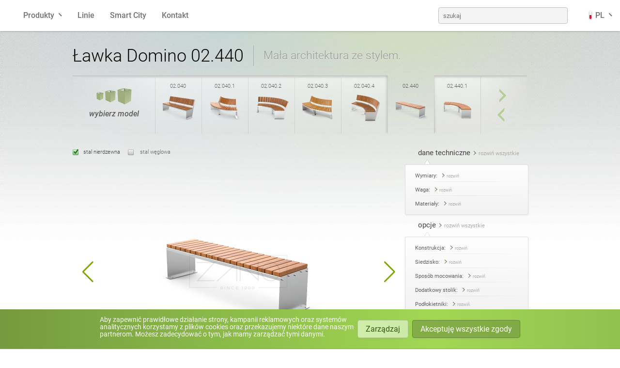

--- FILE ---
content_type: text/html; charset=UTF-8
request_url: https://www.zano.pl/mala-architektura/katalog/lawki/lawka-domino-02-440
body_size: 15471
content:
<!doctype html><html lang="pl-PL"><head><title>Ławka Domino - rodzina ławek modułowych | ZANO Meble Miejskie</title><meta http-equiv="content-type" content="text/html; charset=UTF-8"/><meta name="keywords" content="ławka modułowa, ławki parkowe, ławki miejskie, ławki metalowe, ławki stalowe, ławki zano, ławki zewnętrzne, ławki producent, mała architektura, meble miejskie"><meta name="description" content="Domino 02.440 to nowoczesna ławka modułowa, łączona w dowolne kształty. Idealna dla każdej przestrzeni publicznej"><meta name="og:description" content="Domino 02.440 to nowoczesna ławka modułowa, łączona w dowolne kształty. Idealna dla każdej przestrzeni publicznej"><meta name="og:title" content="Ławka Domino - rodzina ławek modułowych | ZANO Meble Miejskie"><meta name="og:image" content="https://www.zano.pl/images/9146/klasyczna-lawka-miejska-dla-przestrzeni-publicznych.png"><meta name="thumbnail" content="https://www.zano.pl/images/9146/klasyczna-lawka-miejska-dla-przestrzeni-publicznych.png"><meta name="abstract" content="Domino 02.440 to nowoczesna ławka modułowa, łączona w dowolne kształty. Idealna dla każdej przestrzeni publicznej"/><meta name="author" content="ZANO Mirosław Zarotyński"/><meta name="language" content="pl"/><meta name="viewport" content="width=device-width, initial-scale=1, user-scalable=no"/><link rel="stylesheet" href="/css/app.css?1768314656"><link rel="stylesheet" href="/site/css/style.css?1768314677"><link rel="icon" type="image/x-icon" href="/favicon.ico"><link rel="icon" type="image/png" sizes="32x32" href="/favicon/icon-32.png"><link rel="icon" type="image/png" sizes="128x128" href="/favicon/icon-128.png"><link rel="icon" type="image/png" sizes="180x180" href="/favicon/icon-180.png"><link rel="icon" type="image/png" sizes="192x192" href="/favicon/icon-192.png"><link rel="icon" type="image/png" sizes="512x512" href="/favicon/icon-512.png"><link rel="alternate" href="https://www.zano.pl/mala-architektura/katalog/lawki/lawka-domino-02-440" hreflang="pl-PL"><link rel="alternate" href="https://www.zano-streetfurniture.com/street-furniture/catalogue/benches/domino-seating-02-440" hreflang="en"><link rel="alternate" href="https://www.zano.us/street-furniture/catalog/benches/domino-bench-02-440" hreflang="en_US"><link rel="alternate" href="https://www.zano.us/street-furniture/catalog/benches/domino-bench-02-440" hreflang="en_CA"><link rel="alternate" href="https://www.zano-stadtmobiliar.de/stadtmobel/katalog/sitzbanke/bank-domino-02-440" hreflang="de"><link rel="alternate" href="https://www.zano.fr/mobilier-urbain/catalogue/bancs/banquette-domino-02-440" hreflang="fr"><link rel="alternate" href="https://www.zano.es/mobiliario-urbano/catalogo/bancas/banco-domino-02-440" hreflang="es"><link rel="alternate" href="https://www.zano.it/arredo-urbano/catalogo/panchine/panchina-domino-02-440" hreflang="it-IT"><link rel="alternate" href="https://www.zano.kaupunkikalusteet.fi/kaupunkikalusteet/luettelo/penkit/domino-penkki-02-440" hreflang="fi-FI"><link rel="alternate" href="https://www.zano.lv/pilsetas-mebeles/katalogs/solini/domino-sols-02-440" hreflang="lv-LV"><link rel="alternate" href="https://www.zano.lt/miesto-baldai/katalogas/suoliukai/domino-suoliukas-02-440" hreflang="lt-LT"><link rel="alternate" href="https://www.zano-mobilierurban.ro/mobilier-urban/catalog/banci/banca-domino-02-440" hreflang="ro-RO"><link rel="alternate" href="https://www.zano.streetfurniture.co.no/urbane-mobler/katalog/benker/domino-benk-02-440" hreflang="nb-NO"><link rel="alternate" href="https://www.zano.ee/linnamoeoebel/kataloog/pingid/domino-pink-02-440" hreflang="et-EE"><link rel="alternate" href="https://www.zano.hr/gradski-namjestaj/katalog/klupe/domino-klupa-02-440" hreflang="hr-HR"><link rel="alternate" href="https://www.zano-streetfurniture.com/street-furniture/catalogue/benches/domino-seating-02-440" hreflang="x-default"><meta name="viewport" content="width=device-width, initial-scale=1, user-scalable=no"/></head><body class="rwd pol" id="SiteTop"><noscript><div id="noscript"> Do poprawnego działania strony wymagana jest obsługa JavaScript!    </div></noscript><div class="base_bg"><div class="glow_background"><div class="v2"><div class="navbar" data-module="Menu"><div class="container"><div class="navbar-section main"><a href="https://www.zano.pl/" class="brand-logo">ZANO</a><ul class="menu"><li :class="{'open': catsMenuOpen, 'overflow-auto': catsMenuExpanded}" class="expandable products-menu"><a @click="catsMenuOpen = !catsMenuOpen" ref="catsHandle">Produkty</a><div class="submenu"><ul class="category-icons menu grid wide"><li class="box_lawki"><a href="https://www.zano.pl/mala-architektura/katalog/lawki" class="box_8" title="Ławki">Ławki</a></li><li class="box_kosze-na-smieci"><a href="https://www.zano.pl/mala-architektura/katalog/kosze-na-smieci" class="box_39" title="Kosze na śmieci">Kosze na śmieci</a></li><li class="box_kosze-do-segregacji-odpadow"><a href="https://www.zano.pl/mala-architektura/katalog/kosze-do-segregacji-odpadow" class="box_376" title="Kosze do segregacji odpad&oacute;w">Kosze do segregacji odpadów</a></li><li class="box_kosze-na-psie-odchody"><a href="https://www.zano.pl/mala-architektura/katalog/kosze-na-psie-odchody" class="box_377" title="Kosze na psie odchody">Kosze na psie odchody</a></li><li class="box_slupki"><a href="https://www.zano.pl/mala-architektura/katalog/slupki" class="box_10" title="Słupki">Słupki</a></li><li class="box_stojaki-rowerowe"><a href="https://www.zano.pl/mala-architektura/katalog/stojaki-rowerowe" class="box_77" title="Stojaki rowerowe">Stojaki rowerowe</a></li><li class="box_strefa-rowerowa"><a href="https://www.zano.pl/mala-architektura/katalog/strefa-rowerowa" class="box_470 here" title="Strefa rowerowa">Strefa rowerowa</a></li><li class="box_stacje-solarne"><a href="https://www.zano.pl/mala-architektura/katalog/stacje-solarne" class="box_703" title="Stacje solarne">Stacje solarne</a></li><li class="box_donice"><a href="https://www.zano.pl/mala-architektura/katalog/donice" class="box_204" title="Donice">Donice</a></li><li class="box_popielnice"><a href="https://www.zano.pl/mala-architektura/katalog/popielnice" class="box_264" title="Popielnice">Popielnice</a></li><li class="box_stoly"><a href="https://www.zano.pl/mala-architektura/katalog/stoly" class="box_342" title="Stoły">Stoły</a></li><li class="box_stoly-piknikowe"><a href="https://www.zano.pl/mala-architektura/katalog/stoly-piknikowe" class="box_606" title="Stoły piknikowe">Stoły piknikowe</a></li><li class="box_pergole"><a href="https://www.zano.pl/mala-architektura/katalog/pergole" class="box_992" title="Pergole">Pergole</a></li><li class="box_ogrodzenia"><a href="https://www.zano.pl/mala-architektura/katalog/ogrodzenia" class="box_96" title="Ogrodzenia">Ogrodzenia</a></li><li class="box_oslony-na-drzewa"><a href="https://www.zano.pl/mala-architektura/katalog/oslony-na-drzewa" class="box_98" title="Osłony na drzewa">Osłony na drzewa</a></li><li class="box_tablice-informacyjne"><a href="https://www.zano.pl/mala-architektura/katalog/tablice-informacyjne" class="box_95" title="Tablice informacyjne">Tablice informacyjne</a></li><li class="box_karmniki"><a href="https://www.zano.pl/mala-architektura/katalog/karmniki" class="box_365" title="Karmniki">Karmniki</a></li><li class="box_latarnie"><a href="https://www.zano.pl/mala-architektura/katalog/latarnie" class="box_97" title="Latarnie">Latarnie</a></li><li class="box_lancuchy"><a href="https://www.zano.pl/mala-architektura/katalog/lancuchy" class="box_252" title="Łańcuchy">Łańcuchy</a></li><li class="box_slupki-pod-znaki"><a href="https://www.zano.pl/mala-architektura/katalog/slupki-pod-znaki" class="box_94" title="Słupki pod znaki">Słupki pod znaki</a></li><li class="box_stacje-do-dezynfekcji"><a href="https://www.zano.pl/mala-architektura/katalog/stacje-do-dezynfekcji" class="box_852" title="Stacje do dezynfekcji">Stacje do dezynfekcji</a></li></ul></div></li></ul><div><div class="hamburger" :class="{'open': mainMenuOpen}" @click="mainMenuOpen = !mainMenuOpen;"><span></span><span></span><span></span></div></div></div><div class="navbar-section collapsible full-menu" :class="{'open': mainMenuOpen, 'overflow-auto': mainMenuExpanded}" ref="mainHandle"><ul class="menu"><li><a href="https://www.zano.pl/mala-architektura">Linie</a></li><li><a href="https://www.zano.pl/smart-city">Smart City</a></li><li><a href="https://www.zano.pl/info/kontakt">Kontakt</a></li><li class="pull-right fill"><form method="get" accept-charset="utf-8" class="nav-search" @submit="submit" action="https://www.zano.pl/mala-architektura/szukaj">                        <input placeholder="szukaj" v-model="textInput" name="s" type="text"/><input type="submit" value="szukaj"/></form></li><li class="expandable lang-menu" :class="{'open': langMenuOpen, 'overflow-auto': langMenuExpanded}"><a class="lang-item" @click="langMenuOpen = !langMenuOpen;" ref="langHandle"><span class="fi fi-pl"></span> PL</a><div class="submenu"><ul class="menu grid wide"><li><a href="https://www.zano.pl/" class="lang-item"><span class="fi fi-pl"></span> polski</a></li><li><a href="https://www.zano-streetfurniture.com/" class="lang-item"><span class="fi fi-gb"></span> angielski</a></li><li><a href="https://www.zano.us/" class="lang-item"><span class="fi fi-us"></span> angielski (USA)</a></li><li><a href="https://www.zano-stadtmobiliar.de/" class="lang-item"><span class="fi fi-de"></span> niemiecki</a></li><li><a href="https://www.zano.fr/" class="lang-item"><span class="fi fi-fr"></span> francuski</a></li><li><a href="https://www.zano.es/" class="lang-item"><span class="fi fi-es"></span> hiszpański</a></li><li><a href="https://www.zano.it/" class="lang-item"><span class="fi fi-it"></span> włoski</a></li><li><a href="https://www.zano.kaupunkikalusteet.fi/" class="lang-item"><span class="fi fi-fi"></span> fiński</a></li><li><a href="https://www.zano.lv/" class="lang-item"><span class="fi fi-lv"></span> łotewski</a></li><li><a href="https://www.zano.lt/" class="lang-item"><span class="fi fi-lt"></span> litewski</a></li><li><a href="https://www.zano-mobilierurban.ro/" class="lang-item"><span class="fi fi-ro"></span> rumuński</a></li><li><a href="https://www.zano.streetfurniture.co.no/" class="lang-item"><span class="fi fi-no"></span> norweski (bokmål)</a></li><li><a href="https://www.zano.ee/" class="lang-item"><span class="fi fi-ee"></span> estoński</a></li><li><a href="https://www.zano.hr/" class="lang-item"><span class="fi fi-hr"></span> chorwacki</a></li></ul></div></li></ul></div></div></div></div><div class="content_frame"><div id="Content"><style>

    @media screen and (min-width: 768px) {
        .page section aside.opislini {
            left: 40px;
            width: 60%;
        }
    }
    @media screen and (max-width: 767px) {
        .page section aside.opislini {
            position: relative;
        }
    }

    @media screen and (min-width: 768px) {
        .page section .picture {
            margin-top: 100px;
        }
    }
    @media screen and (max-width: 767px) {
        .page section .picture {
            margin-top: 20px;
        }
    }

    @media screen and (min-width: 768px) {
        .page section aside.check {
            left: 35%; top: 80%; width: 46%;
        }
        .page section aside.check p {
            margin-top: 5em;
        }
    }
    @media screen and (max-width: 767px) {
        .page section aside.check {
            position: relative;
            text-align: center;
        }
    }

</style><div class="main_product"><header><h1>Ławka Domino 02.440</h1><h3>Mała architektura ze stylem.</h3></header><div class="variant_select product_sizes"><div class="slider-active"><div class="blank sizes_description"><p> wybierz model                </p></div><section class="slider"><section class="content" data-size="7"><div class="slide product">                            <p><a href="https://www.zano.pl/mala-architektura/katalog/lawki/lawka-domino-02-040" title="Ławka Domino 02.040">02.040</a></p><a href="https://www.zano.pl/mala-architektura/katalog/lawki/lawka-domino-02-040" title="Ławka Domino 02.040"><picture><source srcset="https://www.zano.pl/images/9144/94/nowoczesne-i-stylowe-meble-miejskie.webp 1x, https://www.zano.pl/images/9144/188/nowoczesne-i-stylowe-meble-miejskie.webp 2x" type="image/webp"/><source srcset="https://www.zano.pl/images/9144/94/nowoczesne-i-stylowe-meble-miejskie.png 1x, https://www.zano.pl/images/9144/188/nowoczesne-i-stylowe-meble-miejskie.png 2x"/><source srcset="https://www.zano.pl/images/9144/nowoczesne-i-stylowe-meble-miejskie.webp" type="image/webp"/><img src="https://www.zano.pl/images/9144/nowoczesne-i-stylowe-meble-miejskie.png" alt="Ławka miejska ze stali i drewna od ZANO" title="Stylowe i nowoczesne meble miejskie" loading="lazy" style="aspect-ratio: 94 / 68.933333333333"></picture></a></div><div class="slide product">                            <p><a href="https://www.zano.pl/mala-architektura/katalog/lawki/lawka-domino-02-040-1" title="Ławka Domino 02.040.1">02.040.1</a></p><a href="https://www.zano.pl/mala-architektura/katalog/lawki/lawka-domino-02-040-1" title="Ławka Domino 02.040.1"><picture><source srcset="https://www.zano.pl/images/9153/94/lawka-domino-luk-90-stopni-z-oparciem-stal-nierdzewna.webp 1x, https://www.zano.pl/images/9153/188/lawka-domino-luk-90-stopni-z-oparciem-stal-nierdzewna.webp 2x" type="image/webp"/><source srcset="https://www.zano.pl/images/9153/94/lawka-domino-luk-90-stopni-z-oparciem-stal-nierdzewna.png 1x, https://www.zano.pl/images/9153/188/lawka-domino-luk-90-stopni-z-oparciem-stal-nierdzewna.png 2x"/><source srcset="https://www.zano.pl/images/9153/lawka-domino-luk-90-stopni-z-oparciem-stal-nierdzewna.webp" type="image/webp"/><img src="https://www.zano.pl/images/9153/lawka-domino-luk-90-stopni-z-oparciem-stal-nierdzewna.png" title="Modularna ławka Domino z rodziny ławek Domino" loading="lazy" style="aspect-ratio: 94 / 68.933333333333" alt=""></picture></a></div><div class="slide product">                            <p><a href="https://www.zano.pl/mala-architektura/katalog/lawki/lawka-domino-90-02-040-2" title="Ławka Domino 90 02.040.2">02.040.2</a></p><a href="https://www.zano.pl/mala-architektura/katalog/lawki/lawka-domino-90-02-040-2" title="Ławka Domino 90 02.040.2"><picture><source srcset="https://www.zano.pl/images/9185/94/lawka-domino-90-02-040-2-stal-nierdzewna.webp 1x, https://www.zano.pl/images/9185/188/lawka-domino-90-02-040-2-stal-nierdzewna.webp 2x" type="image/webp"/><source srcset="https://www.zano.pl/images/9185/94/lawka-domino-90-02-040-2-stal-nierdzewna.png 1x, https://www.zano.pl/images/9185/188/lawka-domino-90-02-040-2-stal-nierdzewna.png 2x"/><source srcset="https://www.zano.pl/images/9185/lawka-domino-90-02-040-2-stal-nierdzewna.webp" type="image/webp"/><img src="https://www.zano.pl/images/9185/lawka-domino-90-02-040-2-stal-nierdzewna.png" alt="Ławka miejska łukowa 90 stopni z oparciem" title="Ławka Domino 90 02.040.2 | ZANO Mała Architektura" loading="lazy" style="aspect-ratio: 94 / 68.933333333333"></picture></a></div><div class="slide product">                            <p><a href="https://www.zano.pl/mala-architektura/katalog/lawki/domino-60-02-040-3" title="Ławka Domino 60 02.040.3">02.040.3</a></p><a href="https://www.zano.pl/mala-architektura/katalog/lawki/domino-60-02-040-3" title="Ławka Domino 60 02.040.3"><picture><source srcset="https://www.zano.pl/images/10796/94/domino-60-02-040-3-stal-nierdzewna.webp 1x, https://www.zano.pl/images/10796/188/domino-60-02-040-3-stal-nierdzewna.webp 2x" type="image/webp"/><source srcset="https://www.zano.pl/images/10796/94/domino-60-02-040-3-stal-nierdzewna.png 1x, https://www.zano.pl/images/10796/188/domino-60-02-040-3-stal-nierdzewna.png 2x"/><source srcset="https://www.zano.pl/images/10796/domino-60-02-040-3-stal-nierdzewna.webp" type="image/webp"/><img src="https://www.zano.pl/images/10796/domino-60-02-040-3-stal-nierdzewna.png" alt="Domino 60 02.040.3 stal nierdzewna" title="Domino 60 02.040.3 stal nierdzewna" loading="lazy" style="aspect-ratio: 94 / 68.933333333333"></picture></a></div><div class="slide product">                            <p><a href="https://www.zano.pl/mala-architektura/katalog/lawki/lawka-domino-60-02-040-4" title="Ławka Domino 60 02.040.4">02.040.4</a></p><a href="https://www.zano.pl/mala-architektura/katalog/lawki/lawka-domino-60-02-040-4" title="Ławka Domino 60 02.040.4"><picture><source srcset="https://www.zano.pl/images/10476/94/lawka-domino-60-02-040-4-stal-nierdzewna.webp 1x, https://www.zano.pl/images/10476/188/lawka-domino-60-02-040-4-stal-nierdzewna.webp 2x" type="image/webp"/><source srcset="https://www.zano.pl/images/10476/94/lawka-domino-60-02-040-4-stal-nierdzewna.png 1x, https://www.zano.pl/images/10476/188/lawka-domino-60-02-040-4-stal-nierdzewna.png 2x"/><source srcset="https://www.zano.pl/images/10476/lawka-domino-60-02-040-4-stal-nierdzewna.webp" type="image/webp"/><img src="https://www.zano.pl/images/10476/lawka-domino-60-02-040-4-stal-nierdzewna.png" alt="Ławka Domino 60 02.040.4 | stal nierdzewna" title="Ławka Domino 60 02.040.4 | stal nierdzewna" loading="lazy" style="aspect-ratio: 94 / 68.933333333333"></picture></a></div><div class="slide product here">                            <p><a href="https://www.zano.pl/mala-architektura/katalog/lawki/lawka-domino-02-440" title="Ławka Domino 02.440">02.440</a></p><a href="https://www.zano.pl/mala-architektura/katalog/lawki/lawka-domino-02-440" title="Ławka Domino 02.440"><picture><source srcset="https://www.zano.pl/images/9146/94/klasyczna-lawka-miejska-dla-przestrzeni-publicznych.webp 1x, https://www.zano.pl/images/9146/188/klasyczna-lawka-miejska-dla-przestrzeni-publicznych.webp 2x" type="image/webp"/><source srcset="https://www.zano.pl/images/9146/94/klasyczna-lawka-miejska-dla-przestrzeni-publicznych.png 1x, https://www.zano.pl/images/9146/188/klasyczna-lawka-miejska-dla-przestrzeni-publicznych.png 2x"/><source srcset="https://www.zano.pl/images/9146/klasyczna-lawka-miejska-dla-przestrzeni-publicznych.webp" type="image/webp"/><img src="https://www.zano.pl/images/9146/klasyczna-lawka-miejska-dla-przestrzeni-publicznych.png" alt="Modułowa ławka miejska Domino w klasycznej wersji ze stali nierdzewnej" title="Modułowa ławka miejska Domino w klasycznej wersji ze stali nierdzewnej" loading="lazy" style="aspect-ratio: 94 / 68.933333333333"></picture></a></div><div class="slide product">                            <p><a href="https://www.zano.pl/mala-architektura/katalog/lawki/lawka-domino-02-440-1" title="Ławka Domino 90 02.440.1">02.440.1</a></p><a href="https://www.zano.pl/mala-architektura/katalog/lawki/lawka-domino-02-440-1" title="Ławka Domino 90 02.440.1"><picture><source srcset="https://www.zano.pl/images/9151/94/nowoczesna-miejska-lawka-modulowa-z-czarnej-stali.webp 1x, https://www.zano.pl/images/9151/188/nowoczesna-miejska-lawka-modulowa-z-czarnej-stali.webp 2x" type="image/webp"/><source srcset="https://www.zano.pl/images/9151/94/nowoczesna-miejska-lawka-modulowa-z-czarnej-stali.png 1x, https://www.zano.pl/images/9151/188/nowoczesna-miejska-lawka-modulowa-z-czarnej-stali.png 2x"/><source srcset="https://www.zano.pl/images/9151/nowoczesna-miejska-lawka-modulowa-z-czarnej-stali.webp" type="image/webp"/><img src="https://www.zano.pl/images/9151/nowoczesna-miejska-lawka-modulowa-z-czarnej-stali.png" alt="Modułowa ławka miejska Domino ze stali nierdzewnej" title="Modułowa ławka miejska Domino ze stali nierdzewnej" loading="lazy" style="aspect-ratio: 94 / 68.933333333333"></picture></a></div><div class="slide product">                            <p><a href="https://www.zano.pl/mala-architektura/katalog/lawki/lawka-domino-02-440-2" title="Ławka Domino 60 02.440.2">02.440.2</a></p><a href="https://www.zano.pl/mala-architektura/katalog/lawki/lawka-domino-02-440-2" title="Ławka Domino 60 02.440.2"><picture><source srcset="https://www.zano.pl/images/9183/94/02-440-2-domino-lawka-modulowa-stal-nierdzewna.webp 1x, https://www.zano.pl/images/9183/188/02-440-2-domino-lawka-modulowa-stal-nierdzewna.webp 2x" type="image/webp"/><source srcset="https://www.zano.pl/images/9183/94/02-440-2-domino-lawka-modulowa-stal-nierdzewna.png 1x, https://www.zano.pl/images/9183/188/02-440-2-domino-lawka-modulowa-stal-nierdzewna.png 2x"/><source srcset="https://www.zano.pl/images/9183/02-440-2-domino-lawka-modulowa-stal-nierdzewna.webp" type="image/webp"/><img src="https://www.zano.pl/images/9183/02-440-2-domino-lawka-modulowa-stal-nierdzewna.png" alt="Ławka modułowa Domino | Ławka do okoła drzewa" title="Ławka modułowa Domino | Ławka do okoła drzewa" loading="lazy" style="aspect-ratio: 94 / 68.933333333333"></picture></a></div><div class="slide blank design"><a href="https://www.zano.pl/projektowanie/projektowanie-malej-architektury">Nie znalazłeś niczego dla siebie?                            <span>Spokojnie...</span> Zaprojektuj produkt z nami!</a></div></section></section><div class="blank slider_controls"><ul><li class="next"> następny                    </li><li class="prev"> poprzedni                    </li></ul></div></div></div><div class="select_material"><label id="sn" for="Material_sn"> stal nierdzewna</label><input type="radio" name="Materials" id="Material_sn" data-material-hash="ze-stali-nierdzewnej" data-material-code="sn" checked><label id="sc" for="Material_sc"> stal węglowa</label><input type="radio" name="Materials" id="Material_sc" data-material-hash="ze-stali-weglowej" data-material-code="sc"/></div><table><tr><td class="main_pic wide"><div class="product-slider"><div class="swiper-container"><div class="swiper-wrapper"><div class="swiper-slide"><div id="RendersCont"><figure data-material-hash="ze-stali-nierdzewnej" data-material-code="sn" id="ProductRender_sn" style=""><a href="https://www.zano.pl/images/9146/klasyczna-lawka-miejska-dla-przestrzeni-publicznych.png" title="Ławka Domino 02.440 stal nierdzewna" data-lightbox><picture><source media="(max-width: 360px)" srcset="https://www.zano.pl/images/9146/360/klasyczna-lawka-miejska-dla-przestrzeni-publicznych.webp 1x, https://www.zano.pl/images/9146/720/klasyczna-lawka-miejska-dla-przestrzeni-publicznych.webp 2x" type="image/webp"/><source media="(max-width: 360px)" srcset="https://www.zano.pl/images/9146/360/klasyczna-lawka-miejska-dla-przestrzeni-publicznych.png 1x, https://www.zano.pl/images/9146/720/klasyczna-lawka-miejska-dla-przestrzeni-publicznych.png 2x"/><source media="(max-width: 414px)" srcset="https://www.zano.pl/images/9146/414/klasyczna-lawka-miejska-dla-przestrzeni-publicznych.webp 1x, https://www.zano.pl/images/9146/828/klasyczna-lawka-miejska-dla-przestrzeni-publicznych.webp 2x" type="image/webp"/><source media="(max-width: 414px)" srcset="https://www.zano.pl/images/9146/414/klasyczna-lawka-miejska-dla-przestrzeni-publicznych.png 1x, https://www.zano.pl/images/9146/828/klasyczna-lawka-miejska-dla-przestrzeni-publicznych.png 2x"/><source srcset="https://www.zano.pl/images/9146/450/klasyczna-lawka-miejska-dla-przestrzeni-publicznych.webp 1x, https://www.zano.pl/images/9146/klasyczna-lawka-miejska-dla-przestrzeni-publicznych.webp 2x" type="image/webp"/><source srcset="https://www.zano.pl/images/9146/450/klasyczna-lawka-miejska-dla-przestrzeni-publicznych.png 1x, https://www.zano.pl/images/9146/klasyczna-lawka-miejska-dla-przestrzeni-publicznych.png 2x"/><source srcset="https://www.zano.pl/images/9146/klasyczna-lawka-miejska-dla-przestrzeni-publicznych.webp" type="image/webp"/><img src="https://www.zano.pl/images/9146/klasyczna-lawka-miejska-dla-przestrzeni-publicznych.png" alt="Modułowa ławka miejska Domino w klasycznej wersji ze stali nierdzewnej" title="Modułowa ławka miejska Domino w klasycznej wersji ze stali nierdzewnej" loading="lazy" style="aspect-ratio: 450 / 330"></picture></a></figure><figure data-material-hash="ze-stali-weglowej" data-material-code="sc" id="ProductRender_sc" style=""><a href="https://www.zano.pl/images/9147/prosta-nowoczesna-lawka-miejska-dla-przestrzeni-publicznych.png" title="Ławka Domino 02.440 stal węglowa" data-lightbox><picture><source media="(max-width: 360px)" srcset="https://www.zano.pl/images/9147/360/prosta-nowoczesna-lawka-miejska-dla-przestrzeni-publicznych.webp 1x, https://www.zano.pl/images/9147/720/prosta-nowoczesna-lawka-miejska-dla-przestrzeni-publicznych.webp 2x" type="image/webp"/><source media="(max-width: 360px)" srcset="https://www.zano.pl/images/9147/360/prosta-nowoczesna-lawka-miejska-dla-przestrzeni-publicznych.png 1x, https://www.zano.pl/images/9147/720/prosta-nowoczesna-lawka-miejska-dla-przestrzeni-publicznych.png 2x"/><source media="(max-width: 414px)" srcset="https://www.zano.pl/images/9147/414/prosta-nowoczesna-lawka-miejska-dla-przestrzeni-publicznych.webp 1x, https://www.zano.pl/images/9147/828/prosta-nowoczesna-lawka-miejska-dla-przestrzeni-publicznych.webp 2x" type="image/webp"/><source media="(max-width: 414px)" srcset="https://www.zano.pl/images/9147/414/prosta-nowoczesna-lawka-miejska-dla-przestrzeni-publicznych.png 1x, https://www.zano.pl/images/9147/828/prosta-nowoczesna-lawka-miejska-dla-przestrzeni-publicznych.png 2x"/><source srcset="https://www.zano.pl/images/9147/450/prosta-nowoczesna-lawka-miejska-dla-przestrzeni-publicznych.webp 1x, https://www.zano.pl/images/9147/prosta-nowoczesna-lawka-miejska-dla-przestrzeni-publicznych.webp 2x" type="image/webp"/><source srcset="https://www.zano.pl/images/9147/450/prosta-nowoczesna-lawka-miejska-dla-przestrzeni-publicznych.png 1x, https://www.zano.pl/images/9147/prosta-nowoczesna-lawka-miejska-dla-przestrzeni-publicznych.png 2x"/><source srcset="https://www.zano.pl/images/9147/prosta-nowoczesna-lawka-miejska-dla-przestrzeni-publicznych.webp" type="image/webp"/><img src="https://www.zano.pl/images/9147/prosta-nowoczesna-lawka-miejska-dla-przestrzeni-publicznych.png" alt="Modułowa ławka miejska Domino w klasycznym wariancie" title="Modułowa ławka miejska Domino w klasycznym wariancie" loading="lazy" style="aspect-ratio: 450 / 330"></picture></a></figure></div></div><div class="swiper-slide"><a href="https://www.zano.pl/images/4237/02-440-lawka-modularana-domino-stal-nierdzewna.png" data-lightbox><picture><source media="(max-width: 360px)" srcset="https://www.zano.pl/images/4237/360/02-440-lawka-modularana-domino-stal-nierdzewna.webp 1x, https://www.zano.pl/images/4237/720/02-440-lawka-modularana-domino-stal-nierdzewna.webp 2x" type="image/webp"/><source media="(max-width: 360px)" srcset="https://www.zano.pl/images/4237/360/02-440-lawka-modularana-domino-stal-nierdzewna.png 1x, https://www.zano.pl/images/4237/720/02-440-lawka-modularana-domino-stal-nierdzewna.png 2x"/><source media="(max-width: 414px)" srcset="https://www.zano.pl/images/4237/414/02-440-lawka-modularana-domino-stal-nierdzewna.webp 1x, https://www.zano.pl/images/4237/828/02-440-lawka-modularana-domino-stal-nierdzewna.webp 2x" type="image/webp"/><source media="(max-width: 414px)" srcset="https://www.zano.pl/images/4237/414/02-440-lawka-modularana-domino-stal-nierdzewna.png 1x, https://www.zano.pl/images/4237/828/02-440-lawka-modularana-domino-stal-nierdzewna.png 2x"/><source srcset="https://www.zano.pl/images/4237/669/02-440-lawka-modularana-domino-stal-nierdzewna.webp 1x, https://www.zano.pl/images/4237/02-440-lawka-modularana-domino-stal-nierdzewna.webp 1.79x" type="image/webp"/><source srcset="https://www.zano.pl/images/4237/669/02-440-lawka-modularana-domino-stal-nierdzewna.png 1x, https://www.zano.pl/images/4237/02-440-lawka-modularana-domino-stal-nierdzewna.png 1.79x"/><source srcset="https://www.zano.pl/images/4237/02-440-lawka-modularana-domino-stal-nierdzewna.webp" type="image/webp"/><img src="https://www.zano.pl/images/4237/02-440-lawka-modularana-domino-stal-nierdzewna.png" alt="Modularne ławki miejskie firmy ZANO Mała Architektura" title="Modułowa ławka Domino" loading="lazy" style="aspect-ratio: 669 / 446"></picture></a></div><div class="swiper-slide"><a href="https://www.zano.pl/images/4348/linia-mebli-miejskich-domino-1.jpg" data-lightbox><picture><source media="(max-width: 360px)" srcset="https://www.zano.pl/images/4348/360/linia-mebli-miejskich-domino-1.webp 1x, https://www.zano.pl/images/4348/720/linia-mebli-miejskich-domino-1.webp 2x" type="image/webp"/><source media="(max-width: 360px)" srcset="https://www.zano.pl/images/4348/360/linia-mebli-miejskich-domino-1.jpg 1x, https://www.zano.pl/images/4348/720/linia-mebli-miejskich-domino-1.jpg 2x"/><source media="(max-width: 414px)" srcset="https://www.zano.pl/images/4348/414/linia-mebli-miejskich-domino-1.webp 1x, https://www.zano.pl/images/4348/828/linia-mebli-miejskich-domino-1.webp 2x" type="image/webp"/><source media="(max-width: 414px)" srcset="https://www.zano.pl/images/4348/414/linia-mebli-miejskich-domino-1.jpg 1x, https://www.zano.pl/images/4348/828/linia-mebli-miejskich-domino-1.jpg 2x"/><source srcset="https://www.zano.pl/images/4348/669/linia-mebli-miejskich-domino-1.webp 1x, https://www.zano.pl/images/4348/linia-mebli-miejskich-domino-1.webp 1.79x" type="image/webp"/><source srcset="https://www.zano.pl/images/4348/669/linia-mebli-miejskich-domino-1.jpg 1x, https://www.zano.pl/images/4348/linia-mebli-miejskich-domino-1.jpg 1.79x"/><source srcset="https://www.zano.pl/images/4348/linia-mebli-miejskich-domino-1.webp" type="image/webp"/><img src="https://www.zano.pl/images/4348/linia-mebli-miejskich-domino-1.jpg" alt="Linia mebli miejskich Domino | ZANO Mała Architekura" title="Linia mebli miejskich Domino | ZANO Mała Architekura" loading="lazy" style="aspect-ratio: 669 / 446"></picture></a></div><div class="swiper-slide"><a href="https://www.zano.pl/images/5105/domino-02-440-lawka-modulowa.jpg" data-lightbox><picture><source media="(max-width: 360px)" srcset="https://www.zano.pl/images/5105/360/domino-02-440-lawka-modulowa.webp 1x, https://www.zano.pl/images/5105/720/domino-02-440-lawka-modulowa.webp 2x" type="image/webp"/><source media="(max-width: 360px)" srcset="https://www.zano.pl/images/5105/360/domino-02-440-lawka-modulowa.jpg 1x, https://www.zano.pl/images/5105/720/domino-02-440-lawka-modulowa.jpg 2x"/><source media="(max-width: 414px)" srcset="https://www.zano.pl/images/5105/414/domino-02-440-lawka-modulowa.webp 1x, https://www.zano.pl/images/5105/828/domino-02-440-lawka-modulowa.webp 2x" type="image/webp"/><source media="(max-width: 414px)" srcset="https://www.zano.pl/images/5105/414/domino-02-440-lawka-modulowa.jpg 1x, https://www.zano.pl/images/5105/828/domino-02-440-lawka-modulowa.jpg 2x"/><source srcset="https://www.zano.pl/images/5105/669/domino-02-440-lawka-modulowa.webp 1x, https://www.zano.pl/images/5105/domino-02-440-lawka-modulowa.webp 1.79x" type="image/webp"/><source srcset="https://www.zano.pl/images/5105/669/domino-02-440-lawka-modulowa.jpg 1x, https://www.zano.pl/images/5105/domino-02-440-lawka-modulowa.jpg 1.79x"/><source srcset="https://www.zano.pl/images/5105/domino-02-440-lawka-modulowa.webp" type="image/webp"/><img src="https://www.zano.pl/images/5105/domino-02-440-lawka-modulowa.jpg" alt="Ławka 02.440 Domino" title="Domino ławka 02.440 | ZANO meble miejskie Domino" loading="lazy" style="aspect-ratio: 669 / 446"></picture></a></div><div class="swiper-slide"><a href="https://www.zano.pl/images/9111/zestawienie-lawek-i-donic-miejskich-domino-lawka-02-440.jpg" data-lightbox><picture><source media="(max-width: 360px)" srcset="https://www.zano.pl/images/9111/360/zestawienie-lawek-i-donic-miejskich-domino-lawka-02-440.webp 1x, https://www.zano.pl/images/9111/720/zestawienie-lawek-i-donic-miejskich-domino-lawka-02-440.webp 2x" type="image/webp"/><source media="(max-width: 360px)" srcset="https://www.zano.pl/images/9111/360/zestawienie-lawek-i-donic-miejskich-domino-lawka-02-440.jpg 1x, https://www.zano.pl/images/9111/720/zestawienie-lawek-i-donic-miejskich-domino-lawka-02-440.jpg 2x"/><source media="(max-width: 414px)" srcset="https://www.zano.pl/images/9111/414/zestawienie-lawek-i-donic-miejskich-domino-lawka-02-440.webp 1x, https://www.zano.pl/images/9111/828/zestawienie-lawek-i-donic-miejskich-domino-lawka-02-440.webp 2x" type="image/webp"/><source media="(max-width: 414px)" srcset="https://www.zano.pl/images/9111/414/zestawienie-lawek-i-donic-miejskich-domino-lawka-02-440.jpg 1x, https://www.zano.pl/images/9111/828/zestawienie-lawek-i-donic-miejskich-domino-lawka-02-440.jpg 2x"/><source srcset="https://www.zano.pl/images/9111/669/zestawienie-lawek-i-donic-miejskich-domino-lawka-02-440.webp 1x, https://www.zano.pl/images/9111/1338/zestawienie-lawek-i-donic-miejskich-domino-lawka-02-440.webp 2x" type="image/webp"/><source srcset="https://www.zano.pl/images/9111/669/zestawienie-lawek-i-donic-miejskich-domino-lawka-02-440.jpg 1x, https://www.zano.pl/images/9111/1338/zestawienie-lawek-i-donic-miejskich-domino-lawka-02-440.jpg 2x"/><source srcset="https://www.zano.pl/images/9111/zestawienie-lawek-i-donic-miejskich-domino-lawka-02-440.webp" type="image/webp"/><img src="https://www.zano.pl/images/9111/zestawienie-lawek-i-donic-miejskich-domino-lawka-02-440.jpg" alt="Zestawienie ławek i donic miejskich Domino" title="Zestawienie ławek i donic miejskich Domino" loading="lazy" style="aspect-ratio: 669 / 446"></picture></a></div><div class="swiper-slide"><a href="https://www.zano.pl/images/9112/zestawienie-lawek-stalowych-domino-lawka-02-440.jpg" data-lightbox><picture><source media="(max-width: 360px)" srcset="https://www.zano.pl/images/9112/360/zestawienie-lawek-stalowych-domino-lawka-02-440.webp 1x, https://www.zano.pl/images/9112/720/zestawienie-lawek-stalowych-domino-lawka-02-440.webp 2x" type="image/webp"/><source media="(max-width: 360px)" srcset="https://www.zano.pl/images/9112/360/zestawienie-lawek-stalowych-domino-lawka-02-440.jpg 1x, https://www.zano.pl/images/9112/720/zestawienie-lawek-stalowych-domino-lawka-02-440.jpg 2x"/><source media="(max-width: 414px)" srcset="https://www.zano.pl/images/9112/414/zestawienie-lawek-stalowych-domino-lawka-02-440.webp 1x, https://www.zano.pl/images/9112/828/zestawienie-lawek-stalowych-domino-lawka-02-440.webp 2x" type="image/webp"/><source media="(max-width: 414px)" srcset="https://www.zano.pl/images/9112/414/zestawienie-lawek-stalowych-domino-lawka-02-440.jpg 1x, https://www.zano.pl/images/9112/828/zestawienie-lawek-stalowych-domino-lawka-02-440.jpg 2x"/><source srcset="https://www.zano.pl/images/9112/669/zestawienie-lawek-stalowych-domino-lawka-02-440.webp 1x, https://www.zano.pl/images/9112/1338/zestawienie-lawek-stalowych-domino-lawka-02-440.webp 2x" type="image/webp"/><source srcset="https://www.zano.pl/images/9112/669/zestawienie-lawek-stalowych-domino-lawka-02-440.jpg 1x, https://www.zano.pl/images/9112/1338/zestawienie-lawek-stalowych-domino-lawka-02-440.jpg 2x"/><source srcset="https://www.zano.pl/images/9112/zestawienie-lawek-stalowych-domino-lawka-02-440.webp" type="image/webp"/><img src="https://www.zano.pl/images/9112/zestawienie-lawek-stalowych-domino-lawka-02-440.jpg" alt="Zestawienie stalowych ławek miejskich Domino" title="Zestawienie stalowych ławek miejskich Domino" loading="lazy" style="aspect-ratio: 669 / 446"></picture></a></div><div class="swiper-slide"><a href="https://www.zano.pl/images/9292/lawki-miejskie-i-parkowe-malowane-na-dowolny-kolor.jpg" data-lightbox><picture><source media="(max-width: 360px)" srcset="https://www.zano.pl/images/9292/360/lawki-miejskie-i-parkowe-malowane-na-dowolny-kolor.webp 1x, https://www.zano.pl/images/9292/720/lawki-miejskie-i-parkowe-malowane-na-dowolny-kolor.webp 2x" type="image/webp"/><source media="(max-width: 360px)" srcset="https://www.zano.pl/images/9292/360/lawki-miejskie-i-parkowe-malowane-na-dowolny-kolor.jpg 1x, https://www.zano.pl/images/9292/720/lawki-miejskie-i-parkowe-malowane-na-dowolny-kolor.jpg 2x"/><source media="(max-width: 414px)" srcset="https://www.zano.pl/images/9292/414/lawki-miejskie-i-parkowe-malowane-na-dowolny-kolor.webp 1x, https://www.zano.pl/images/9292/828/lawki-miejskie-i-parkowe-malowane-na-dowolny-kolor.webp 2x" type="image/webp"/><source media="(max-width: 414px)" srcset="https://www.zano.pl/images/9292/414/lawki-miejskie-i-parkowe-malowane-na-dowolny-kolor.jpg 1x, https://www.zano.pl/images/9292/828/lawki-miejskie-i-parkowe-malowane-na-dowolny-kolor.jpg 2x"/><source srcset="https://www.zano.pl/images/9292/669/lawki-miejskie-i-parkowe-malowane-na-dowolny-kolor.webp 1x, https://www.zano.pl/images/9292/1338/lawki-miejskie-i-parkowe-malowane-na-dowolny-kolor.webp 2x" type="image/webp"/><source srcset="https://www.zano.pl/images/9292/669/lawki-miejskie-i-parkowe-malowane-na-dowolny-kolor.jpg 1x, https://www.zano.pl/images/9292/1338/lawki-miejskie-i-parkowe-malowane-na-dowolny-kolor.jpg 2x"/><source srcset="https://www.zano.pl/images/9292/lawki-miejskie-i-parkowe-malowane-na-dowolny-kolor.webp" type="image/webp"/><img src="https://www.zano.pl/images/9292/lawki-miejskie-i-parkowe-malowane-na-dowolny-kolor.jpg" alt="Ławki miejskie i parkowe malowane na dowolny kolor" title="Ławki miejskie i parkowe malowane na dowolny kolor" loading="lazy" style="aspect-ratio: 669 / 446"></picture></a></div><div class="swiper-slide"><a href="https://www.zano.pl/images/9293/przestrzen-biznesowa-z-lawkami-miejskiemi-i-donicami.jpg" data-lightbox><picture><source media="(max-width: 360px)" srcset="https://www.zano.pl/images/9293/360/przestrzen-biznesowa-z-lawkami-miejskiemi-i-donicami.webp 1x, https://www.zano.pl/images/9293/720/przestrzen-biznesowa-z-lawkami-miejskiemi-i-donicami.webp 2x" type="image/webp"/><source media="(max-width: 360px)" srcset="https://www.zano.pl/images/9293/360/przestrzen-biznesowa-z-lawkami-miejskiemi-i-donicami.jpg 1x, https://www.zano.pl/images/9293/720/przestrzen-biznesowa-z-lawkami-miejskiemi-i-donicami.jpg 2x"/><source media="(max-width: 414px)" srcset="https://www.zano.pl/images/9293/414/przestrzen-biznesowa-z-lawkami-miejskiemi-i-donicami.webp 1x, https://www.zano.pl/images/9293/828/przestrzen-biznesowa-z-lawkami-miejskiemi-i-donicami.webp 2x" type="image/webp"/><source media="(max-width: 414px)" srcset="https://www.zano.pl/images/9293/414/przestrzen-biznesowa-z-lawkami-miejskiemi-i-donicami.jpg 1x, https://www.zano.pl/images/9293/828/przestrzen-biznesowa-z-lawkami-miejskiemi-i-donicami.jpg 2x"/><source srcset="https://www.zano.pl/images/9293/669/przestrzen-biznesowa-z-lawkami-miejskiemi-i-donicami.webp 1x, https://www.zano.pl/images/9293/1338/przestrzen-biznesowa-z-lawkami-miejskiemi-i-donicami.webp 2x" type="image/webp"/><source srcset="https://www.zano.pl/images/9293/669/przestrzen-biznesowa-z-lawkami-miejskiemi-i-donicami.jpg 1x, https://www.zano.pl/images/9293/1338/przestrzen-biznesowa-z-lawkami-miejskiemi-i-donicami.jpg 2x"/><source srcset="https://www.zano.pl/images/9293/przestrzen-biznesowa-z-lawkami-miejskiemi-i-donicami.webp" type="image/webp"/><img src="https://www.zano.pl/images/9293/przestrzen-biznesowa-z-lawkami-miejskiemi-i-donicami.jpg" alt="Przestrzeń biznesowa z ławkami miejskiemi i donicami" title="Przestrzeń biznesowa z ławkami miejskiemi i donicami" loading="lazy" style="aspect-ratio: 669 / 446"></picture></a></div></div><div class="swiper-pagination"></div><div class="swiper-button-prev"></div><div class="swiper-button-next"></div></div></div><div class="poster_box inline"><div class="image1"><a href="https://www.zano.pl/images/9097/lawka-domino-02-440-wymiary-produktu.jpg" data-lightbox><picture><source srcset="https://www.zano.pl/images/9097/140/lawka-domino-02-440-wymiary-produktu.webp 1x, https://www.zano.pl/images/9097/280/lawka-domino-02-440-wymiary-produktu.webp 2x" type="image/webp"/><source srcset="https://www.zano.pl/images/9097/140/lawka-domino-02-440-wymiary-produktu.jpg 1x, https://www.zano.pl/images/9097/280/lawka-domino-02-440-wymiary-produktu.jpg 2x"/><source srcset="https://www.zano.pl/images/9097/lawka-domino-02-440-wymiary-produktu.webp" type="image/webp"/><img src="https://www.zano.pl/images/9097/lawka-domino-02-440-wymiary-produktu.jpg" alt="Ławka Domino 02.440 | Wymiary produktu" title="Ławka Domino 02.440 | Wymiary produktu" loading="lazy" style="aspect-ratio: 140 / 93.333333333333"></picture></a></div></div></td><td class="right_data"><div class="column_data"><p id="OptDataSwitches" class="data_switch collapsible"><a class="here collapse-button" data-target="#TechdataBox" onclick="return false;"><span>dane techniczne</span><small class="show"> rozwiń wszystkie        </small><small class="hide"> zwiń wszystkie        </small></a></p><div class="data_box" style="overflow:hidden;"><div class="data_box_end" id="DataOptionsContainer" style="overflow:hidden;"><div id="TechdataBox"><div class="collapsible"><h4 class="collapse-button"><span> Wymiary: </span><small class="show"> rozwiń                    </small><small class="hide"> zwiń                    </small></h4><div class="collapse-container"><ul><li> szerokość:                             189 cm                        </li><li> wysokość:                             45 cm                        </li><li> głębokość:                             45 cm                        </li></ul></div></div><div class="collapsible"><h4 class="collapse-button"><span> Waga: </span><small class="show"> rozwiń                    </small><small class="hide"> zwiń                    </small></h4><div class="collapse-container"><ul><li> drewno europejskie iglaste:                             53 kg                        </li><li> drewno twarde pochodzenia europejskiego:                             64 kg                        </li></ul></div></div><div class="collapsible"><h4 class="collapse-button"><span> Materiały: </span><small class="show"> rozwiń                    </small><small class="hide"> zwiń                    </small></h4><div class="collapse-container"><ul><li> blacha stalowa                                                    </li><li> kątownik hutniczy                                                    </li></ul></div></div></div></div></div><p id="OptDataSwitches" class="data_switch collapsible"><a class="here collapse-button" data-target="#OptionsBox" onclick="return false;"><span>opcje</span><small class="show"> rozwiń wszystkie        </small><small class="hide"> zwiń wszystkie        </small></a></p><div class="data_box" style="overflow:hidden;"><div class="data_box_end" id="DataOptionsContainer" style="overflow:hidden;"><div id="OptionsBox"><div class="collapsible"><h4 class="collapse-button"><span> Konstrukcja: </span><small class="show"> rozwiń                    </small><small class="hide"> zwiń                    </small></h4><div class="collapse-container"><ul class="options"><li>stal węglowa (s235Jr)</li><li>stal nierdzewna (Aisi 304)</li></ul></div></div><div class="collapsible"><h4 class="collapse-button"><span> Siedzisko: </span><small class="show"> rozwiń                    </small><small class="hide"> zwiń                    </small></h4><div class="collapse-container"><ul class="options"><li>drewno europejskie iglaste</li><li>drewno twarde pochodzenia europejskiego</li><li>drewno egzotyczne olejowane</li><li>drewno egzotyczne premium</li><li>płyta HPL</li></ul></div></div><div class="collapsible"><h4 class="collapse-button"><span> Sposób mocowania: </span><small class="show"> rozwiń                    </small><small class="hide"> zwiń                    </small></h4><div class="collapse-container"><ul class="options"><li>do przykręcenia</li></ul></div></div><div class="collapsible"><h4 class="collapse-button"><span> Dodatkowy stolik: </span><small class="show"> rozwiń                    </small><small class="hide"> zwiń                    </small></h4><div class="collapse-container"><ul class="options"><li>brak</li><li>lewa strona</li><li>prawa strona</li><li>dwie strony</li></ul></div></div><div class="collapsible"><h4 class="collapse-button"><span> Podłokietniki: </span><small class="show"> rozwiń                    </small><small class="hide"> zwiń                    </small></h4><div class="collapse-container"><ul class="options"><li>brak</li><li>stal węglowa</li><li>stal nierdzewna</li></ul></div></div></div></div></div><div class="product_colors"><h4>dostępne kolory</h4><div><span class="c_wood"><a href="https://www.zano.pl/info/kolory-drewna">kolory drewna</a></span><span class="c_substitutes"><a href="https://www.zano.pl/info/zamienniki-drewna">kolory ekodeski i HPL</a></span><span class="c_ral"><a href="https://www.zano.pl/info/rodzaje-stali">rodzaje stali</a></span></div></div><div class="product-contact"><h4> Zapytaj o ten produkt:    </h4><div class="contact-box"><a class="contact-email" href="/cdn-cgi/l/email-protection#97f5fee2e5f8d7edf6f9f8b9e7fba8e4e2f5fdf2f4e3aacdf6e7eee3f6f9fef2bcf8bce7e5f8f3e2fce3bcf9e5b2a4d6bca7a5b9a3a3a7"><span class="__cf_email__" data-cfemail="d3b1baa6a1bc93a9b2bdbcfda3bf">[email&#160;protected]</span></a></div><div class="contact-box"><a class="contact-phone" href="tel:+48126369027">+48 12 636 90 27</a></div></div><div class="product_designer jderewiaka" style=""><span>Projektant</span><div style="display:none"><p> Projekt autorski: <b>Justyna Derewiaka</b></p><p style="padding-top: 0;"> Wszelkie prawa zastrzeżone.        </p></div></div></div></td></tr></table><div class="product_panel"><h4>Pliki do pobrania</h4><span class="product_dl"><a href="https://files.zano.pl/file/1d3db44c-0ac7-4637-9b0f-27dc73ac96e9/lawka-domino-02-440-ver-01-karta-produktu-dwg.dwg" class="product_dwg">dokumentacja techniczna</a><a href="https://files.zano.pl/file/9eec1be7-3053-4df5-8b70-875362774e35/domino-line-zano-urban-mobiles.pdf" class="product_folder">folder reklamowy</a><a href="https://files.zano.pl/file/698db5e9-8236-443c-8920-e54703fb7731/Lawka-Domino-02-440-ver-01-karta-techniczna.pdf" class="product_pdf">karta produktu</a></span></div><div class="page origami"><section id="main"><picture><source media="(max-width: 360px)" srcset="https://www.zano.pl/images/5091/360/domino-modularne-lawki-miejskie.webp 1x, https://www.zano.pl/images/5091/720/domino-modularne-lawki-miejskie.webp 2x" type="image/webp"/><source media="(max-width: 360px)" srcset="https://www.zano.pl/images/5091/360/domino-modularne-lawki-miejskie.jpg 1x, https://www.zano.pl/images/5091/720/domino-modularne-lawki-miejskie.jpg 2x"/><source media="(max-width: 414px)" srcset="https://www.zano.pl/images/5091/414/domino-modularne-lawki-miejskie.webp 1x, https://www.zano.pl/images/5091/828/domino-modularne-lawki-miejskie.webp 2x" type="image/webp"/><source media="(max-width: 414px)" srcset="https://www.zano.pl/images/5091/414/domino-modularne-lawki-miejskie.jpg 1x, https://www.zano.pl/images/5091/828/domino-modularne-lawki-miejskie.jpg 2x"/><source media="(max-width: 780px)" srcset="https://www.zano.pl/images/5091/780/domino-modularne-lawki-miejskie.webp 1x, https://www.zano.pl/images/5091/domino-modularne-lawki-miejskie.webp 1.21x" type="image/webp"/><source media="(max-width: 780px)" srcset="https://www.zano.pl/images/5091/780/domino-modularne-lawki-miejskie.jpg 1x, https://www.zano.pl/images/5091/domino-modularne-lawki-miejskie.jpg 1.21x"/><source media="(max-width: 896px)" srcset="https://www.zano.pl/images/5091/896/domino-modularne-lawki-miejskie.webp 1x, https://www.zano.pl/images/5091/domino-modularne-lawki-miejskie.webp 1.05x" type="image/webp"/><source media="(max-width: 896px)" srcset="https://www.zano.pl/images/5091/896/domino-modularne-lawki-miejskie.jpg 1x, https://www.zano.pl/images/5091/domino-modularne-lawki-miejskie.jpg 1.05x"/><source srcset="https://www.zano.pl/images/5091/domino-modularne-lawki-miejskie.webp" type="image/webp"/><img src="https://www.zano.pl/images/5091/domino-modularne-lawki-miejskie.jpg" alt="Ławki łukowe 90 stopni łączone z sobą w długie kompozycje" title="Domino modularne meble miejskie" loading="lazy" style="aspect-ratio: 945 / 300"></picture></section><section id="opis_linii"><aside class="opislini"><h2>Linia mebli miejskich Domino</h2><p> Linia mebli miejskich Domino to seria nowoczesnych ławek, koszy na śmieci, koszy recyklingowych oraz donic dla każdej przestrzeni użytku publicznego. Oryginalny design, zabawa formą oraz modernistyczny charakter to cechy wyróżniające tego projektu. Domino to koncepcja mebli modułowych, łączonych w dowolne kombinacje. Niebanalne faliste kształty? A może formy eliptyczne? Linia Domino umożliwi realizację nawet najbardziej wymagających aranżacji. Najlepszej jakości materiały, elegancja oraz niebanalność mebli miejskich Domino to nowa jakość dla każdej małej architektury miejskiej… </p></aside><picture><source media="(max-width: 360px)" srcset="https://www.zano.pl/images/4248/360/lina-lawek-stolow-koszy-domino.webp 1x, https://www.zano.pl/images/4248/720/lina-lawek-stolow-koszy-domino.webp 2x" type="image/webp"/><source media="(max-width: 360px)" srcset="https://www.zano.pl/images/4248/360/lina-lawek-stolow-koszy-domino.jpg 1x, https://www.zano.pl/images/4248/720/lina-lawek-stolow-koszy-domino.jpg 2x"/><source media="(max-width: 414px)" srcset="https://www.zano.pl/images/4248/414/lina-lawek-stolow-koszy-domino.webp 1x, https://www.zano.pl/images/4248/828/lina-lawek-stolow-koszy-domino.webp 2x" type="image/webp"/><source media="(max-width: 414px)" srcset="https://www.zano.pl/images/4248/414/lina-lawek-stolow-koszy-domino.jpg 1x, https://www.zano.pl/images/4248/828/lina-lawek-stolow-koszy-domino.jpg 2x"/><source media="(max-width: 780px)" srcset="https://www.zano.pl/images/4248/780/lina-lawek-stolow-koszy-domino.webp 1x, https://www.zano.pl/images/4248/lina-lawek-stolow-koszy-domino.webp 1.21x" type="image/webp"/><source media="(max-width: 780px)" srcset="https://www.zano.pl/images/4248/780/lina-lawek-stolow-koszy-domino.jpg 1x, https://www.zano.pl/images/4248/lina-lawek-stolow-koszy-domino.jpg 1.21x"/><source media="(max-width: 896px)" srcset="https://www.zano.pl/images/4248/896/lina-lawek-stolow-koszy-domino.webp 1x, https://www.zano.pl/images/4248/lina-lawek-stolow-koszy-domino.webp 1.05x" type="image/webp"/><source media="(max-width: 896px)" srcset="https://www.zano.pl/images/4248/896/lina-lawek-stolow-koszy-domino.jpg 1x, https://www.zano.pl/images/4248/lina-lawek-stolow-koszy-domino.jpg 1.05x"/><source srcset="https://www.zano.pl/images/4248/lina-lawek-stolow-koszy-domino.webp" type="image/webp"/><img src="https://www.zano.pl/images/4248/lina-lawek-stolow-koszy-domino.jpg" class="picture" alt="Projektowanie i produkcja mebli miejskich modularnych" title="Meble miejskie producetna małej architektury ZANO" loading="lazy" style="aspect-ratio: 945 / 600"></picture><button class="scroll down" data-scroll="produkty_lawki"></button></section><section class="bg bg-bottom" id="produkty_lawki"><header><h2><picture><source srcset="https://www.zano.pl/images/4239/domino-lawki-firmy-zano-mala-architektura-miejska.webp" type="image/webp"/><img src="https://www.zano.pl/images/4239/domino-lawki-firmy-zano-mala-architektura-miejska.png" loading="lazy" style="aspect-ratio: 130 / 55" alt=""></picture></h2><h4> Ławki Domino dostępne są w różnych wariantach:<br/> ławki łukowe 60 i 90 stopni, proste, z oparciem lub bez. </h4></header><div class="product-list"><article class="product"><a href="https://www.zano.pl/mala-architektura/katalog/lawki/lawka-domino-02-440"><picture><source srcset="https://www.zano.pl/images/9146/klasyczna-lawka-miejska-dla-przestrzeni-publicznych.webp 1x, https://www.zano.pl/images/9146/klasyczna-lawka-miejska-dla-przestrzeni-publicznych.webp 2x" type="image/webp"/><source srcset="https://www.zano.pl/images/9146/klasyczna-lawka-miejska-dla-przestrzeni-publicznych.png 1x, https://www.zano.pl/images/9146/klasyczna-lawka-miejska-dla-przestrzeni-publicznych.png 2x"/><source srcset="https://www.zano.pl/images/9146/klasyczna-lawka-miejska-dla-przestrzeni-publicznych.webp" type="image/webp"/><img src="https://www.zano.pl/images/9146/klasyczna-lawka-miejska-dla-przestrzeni-publicznych.png" alt="Modułowa ławka miejska Domino w klasycznej wersji ze stali nierdzewnej" title="Modułowa ławka miejska Domino w klasycznej wersji ze stali nierdzewnej" style="aspect-ratio: 900 / 660"></picture><div class="description"><h3><span class="prd-name">Ławka Domino </span><span class="prd-number">02.440</span></h3><span class="button">sprawdź</span></div></a></article><article class="product"><a href="https://www.zano.pl/mala-architektura/katalog/lawki/lawka-domino-02-440-1"><picture><source srcset="https://www.zano.pl/images/9151/nowoczesna-miejska-lawka-modulowa-z-czarnej-stali.webp 1x, https://www.zano.pl/images/9151/nowoczesna-miejska-lawka-modulowa-z-czarnej-stali.webp 2x" type="image/webp"/><source srcset="https://www.zano.pl/images/9151/nowoczesna-miejska-lawka-modulowa-z-czarnej-stali.png 1x, https://www.zano.pl/images/9151/nowoczesna-miejska-lawka-modulowa-z-czarnej-stali.png 2x"/><source srcset="https://www.zano.pl/images/9151/nowoczesna-miejska-lawka-modulowa-z-czarnej-stali.webp" type="image/webp"/><img src="https://www.zano.pl/images/9151/nowoczesna-miejska-lawka-modulowa-z-czarnej-stali.png" alt="Modułowa ławka miejska Domino ze stali nierdzewnej" title="Modułowa ławka miejska Domino ze stali nierdzewnej" style="aspect-ratio: 900 / 660"></picture><div class="description"><h3><span class="prd-name">Ławka Domino 90 </span><span class="prd-number">02.440.1</span></h3><span class="button">sprawdź</span></div></a></article><article class="product"><a href="https://www.zano.pl/mala-architektura/katalog/lawki/lawka-domino-02-440-2"><picture><source srcset="https://www.zano.pl/images/9183/02-440-2-domino-lawka-modulowa-stal-nierdzewna.webp 1x, https://www.zano.pl/images/9183/02-440-2-domino-lawka-modulowa-stal-nierdzewna.webp 2x" type="image/webp"/><source srcset="https://www.zano.pl/images/9183/02-440-2-domino-lawka-modulowa-stal-nierdzewna.png 1x, https://www.zano.pl/images/9183/02-440-2-domino-lawka-modulowa-stal-nierdzewna.png 2x"/><source srcset="https://www.zano.pl/images/9183/02-440-2-domino-lawka-modulowa-stal-nierdzewna.webp" type="image/webp"/><img src="https://www.zano.pl/images/9183/02-440-2-domino-lawka-modulowa-stal-nierdzewna.png" alt="Ławka modułowa Domino | Ławka do okoła drzewa" title="Ławka modułowa Domino | Ławka do okoła drzewa" style="aspect-ratio: 900 / 660"></picture><div class="description"><h3><span class="prd-name">Ławka Domino 60 </span><span class="prd-number">02.440.2</span></h3><span class="button">sprawdź</span></div></a></article><article class="product"><a href="https://www.zano.pl/mala-architektura/katalog/lawki/lawka-domino-02-040"><picture><source srcset="https://www.zano.pl/images/9144/nowoczesne-i-stylowe-meble-miejskie.webp 1x, https://www.zano.pl/images/9144/nowoczesne-i-stylowe-meble-miejskie.webp 2x" type="image/webp"/><source srcset="https://www.zano.pl/images/9144/nowoczesne-i-stylowe-meble-miejskie.png 1x, https://www.zano.pl/images/9144/nowoczesne-i-stylowe-meble-miejskie.png 2x"/><source srcset="https://www.zano.pl/images/9144/nowoczesne-i-stylowe-meble-miejskie.webp" type="image/webp"/><img src="https://www.zano.pl/images/9144/nowoczesne-i-stylowe-meble-miejskie.png" alt="Ławka miejska ze stali i drewna od ZANO" title="Stylowe i nowoczesne meble miejskie" style="aspect-ratio: 900 / 660"></picture><div class="description"><h3><span class="prd-name">Ławka Domino </span><span class="prd-number">02.040</span></h3><span class="button">sprawdź</span></div></a></article><article class="product"><a href="https://www.zano.pl/mala-architektura/katalog/lawki/lawka-domino-02-040-1"><picture><source srcset="https://www.zano.pl/images/9153/lawka-domino-luk-90-stopni-z-oparciem-stal-nierdzewna.webp 1x, https://www.zano.pl/images/9153/lawka-domino-luk-90-stopni-z-oparciem-stal-nierdzewna.webp 2x" type="image/webp"/><source srcset="https://www.zano.pl/images/9153/lawka-domino-luk-90-stopni-z-oparciem-stal-nierdzewna.png 1x, https://www.zano.pl/images/9153/lawka-domino-luk-90-stopni-z-oparciem-stal-nierdzewna.png 2x"/><source srcset="https://www.zano.pl/images/9153/lawka-domino-luk-90-stopni-z-oparciem-stal-nierdzewna.webp" type="image/webp"/><img src="https://www.zano.pl/images/9153/lawka-domino-luk-90-stopni-z-oparciem-stal-nierdzewna.png" title="Modularna ławka Domino z rodziny ławek Domino" style="aspect-ratio: 900 / 660" alt=""></picture><div class="description"><h3><span class="prd-name">Ławka Domino </span><span class="prd-number">02.040.1</span></h3><span class="button">sprawdź</span></div></a></article><article class="product"><a href="https://www.zano.pl/mala-architektura/katalog/lawki/lawka-domino-90-02-040-2"><picture><source srcset="https://www.zano.pl/images/9185/lawka-domino-90-02-040-2-stal-nierdzewna.webp 1x, https://www.zano.pl/images/9185/lawka-domino-90-02-040-2-stal-nierdzewna.webp 2x" type="image/webp"/><source srcset="https://www.zano.pl/images/9185/lawka-domino-90-02-040-2-stal-nierdzewna.png 1x, https://www.zano.pl/images/9185/lawka-domino-90-02-040-2-stal-nierdzewna.png 2x"/><source srcset="https://www.zano.pl/images/9185/lawka-domino-90-02-040-2-stal-nierdzewna.webp" type="image/webp"/><img src="https://www.zano.pl/images/9185/lawka-domino-90-02-040-2-stal-nierdzewna.png" alt="Ławka miejska łukowa 90 stopni z oparciem" title="Ławka Domino 90 02.040.2 | ZANO Mała Architektura" style="aspect-ratio: 900 / 660"></picture><div class="description"><h3><span class="prd-name">Ławka Domino 90 </span><span class="prd-number">02.040.2</span></h3><span class="button">sprawdź</span></div></a></article><article class="product"><a href="https://www.zano.pl/mala-architektura/katalog/lawki/lawka-domino-60-02-040-4"><picture><source srcset="https://www.zano.pl/images/10476/lawka-domino-60-02-040-4-stal-nierdzewna.webp 1x, https://www.zano.pl/images/10476/lawka-domino-60-02-040-4-stal-nierdzewna.webp 2x" type="image/webp"/><source srcset="https://www.zano.pl/images/10476/lawka-domino-60-02-040-4-stal-nierdzewna.png 1x, https://www.zano.pl/images/10476/lawka-domino-60-02-040-4-stal-nierdzewna.png 2x"/><source srcset="https://www.zano.pl/images/10476/lawka-domino-60-02-040-4-stal-nierdzewna.webp" type="image/webp"/><img src="https://www.zano.pl/images/10476/lawka-domino-60-02-040-4-stal-nierdzewna.png" alt="Ławka Domino 60 02.040.4 | stal nierdzewna" title="Ławka Domino 60 02.040.4 | stal nierdzewna" style="aspect-ratio: 900 / 660"></picture><div class="description"><h3><span class="prd-name">Ławka Domino 60 </span><span class="prd-number">02.040.4</span></h3><span class="button">sprawdź</span></div></a></article><article class="product"><a href="https://www.zano.pl/mala-architektura/katalog/lawki/lawka-domino-02-440-4"><picture><source srcset="https://www.zano.pl/images/10648/modulowa-lawka-domino-w-skroconej-wersji-stal-nierdzewna.webp 1x, https://www.zano.pl/images/10648/modulowa-lawka-domino-w-skroconej-wersji-stal-nierdzewna.webp 2x" type="image/webp"/><source srcset="https://www.zano.pl/images/10648/modulowa-lawka-domino-w-skroconej-wersji-stal-nierdzewna.png 1x, https://www.zano.pl/images/10648/modulowa-lawka-domino-w-skroconej-wersji-stal-nierdzewna.png 2x"/><source srcset="https://www.zano.pl/images/10648/modulowa-lawka-domino-w-skroconej-wersji-stal-nierdzewna.webp" type="image/webp"/><img src="https://www.zano.pl/images/10648/modulowa-lawka-domino-w-skroconej-wersji-stal-nierdzewna.png" alt="Modułowa ławka Domino w skr&oacute;conej wersji | stal nierdzewna" title="Modułowa ławka Domino w skr&oacute;conej wersji | stal nierdzewna" style="aspect-ratio: 900 / 660"></picture><div class="description"><h3><span class="prd-name">Ławka Domino 90 Mini </span><span class="prd-number">02.440.4</span></h3><span class="button">sprawdź</span></div></a></article><article class="product"><a href="https://www.zano.pl/mala-architektura/katalog/lawki/domino-60-02-040-3"><picture><source srcset="https://www.zano.pl/images/10796/domino-60-02-040-3-stal-nierdzewna.webp 1x, https://www.zano.pl/images/10796/domino-60-02-040-3-stal-nierdzewna.webp 2x" type="image/webp"/><source srcset="https://www.zano.pl/images/10796/domino-60-02-040-3-stal-nierdzewna.png 1x, https://www.zano.pl/images/10796/domino-60-02-040-3-stal-nierdzewna.png 2x"/><source srcset="https://www.zano.pl/images/10796/domino-60-02-040-3-stal-nierdzewna.webp" type="image/webp"/><img src="https://www.zano.pl/images/10796/domino-60-02-040-3-stal-nierdzewna.png" alt="Domino 60 02.040.3 stal nierdzewna" title="Domino 60 02.040.3 stal nierdzewna" style="aspect-ratio: 900 / 660"></picture><div class="description"><h3><span class="prd-name">Ławka Domino 60 </span><span class="prd-number">02.040.3</span></h3><span class="button">sprawdź</span></div></a></article></div></section><section class="border-top"><header><h2> Opcje dodatkowe </h2><h4> Każda ławka Domino posiada możliwość zamontowania dodatkowego stolika, lub dwóch. Poniżej w przykładowych kompozycjach znajdą Państwo podgląd takiego rozwiązania. </h4></header><aside class="hide-rwd arrow horizontal up left" style="top: 250px; left:500px"></aside><aside class="hide-rwd" style="top: 300px; left: 500px;"><p style="text-align:center"><strong>Dodatkowy stolik</strong> dołączony do ławki <a href="https://www.zano.pl/mala-architektura/katalog/lawki/lawka-domino-02-440"><strong>Domino 02.440</strong></a></p></aside><picture><source media="(max-width: 360px)" srcset="https://www.zano.pl/images/5093/360/dodatkowy-stolik-do-lawki-domino.webp 1x, https://www.zano.pl/images/5093/dodatkowy-stolik-do-lawki-domino.webp 1.51x" type="image/webp"/><source media="(max-width: 360px)" srcset="https://www.zano.pl/images/5093/360/dodatkowy-stolik-do-lawki-domino.png 1x, https://www.zano.pl/images/5093/dodatkowy-stolik-do-lawki-domino.png 1.51x"/><source media="(max-width: 414px)" srcset="https://www.zano.pl/images/5093/414/dodatkowy-stolik-do-lawki-domino.webp 1x, https://www.zano.pl/images/5093/dodatkowy-stolik-do-lawki-domino.webp 1.32x" type="image/webp"/><source media="(max-width: 414px)" srcset="https://www.zano.pl/images/5093/414/dodatkowy-stolik-do-lawki-domino.png 1x, https://www.zano.pl/images/5093/dodatkowy-stolik-do-lawki-domino.png 1.32x"/><source srcset="https://www.zano.pl/images/5093/dodatkowy-stolik-do-lawki-domino.webp" type="image/webp"/><img src="https://www.zano.pl/images/5093/dodatkowy-stolik-do-lawki-domino.png" alt="Opcjonalne wyposażenie modularnych ławek miejskich" title="Dodatkowy stolik do ławki Domino" loading="lazy" style="aspect-ratio: 545 / 281"></picture></section><section class="border-top"><header><h2> Opcje dodatkowe </h2><h4> Każda z ławki może być doposażona w podłokietnik. Poniżej przykłady ławki z oparciem i bez oparcia z podłokietnikami. </h4></header><aside class="hide-rwd arrow down right" style="top: 280px; left:250px"></aside><aside class="hide-rwd" style="top: 220px; left: 130px;"><p style="text-align:center"><strong>Opcjonalny podłokietnik</strong> dołączony <br/> do ławki <a href="https://www.zano.pl/mala-architektura/katalog/lawki/lawka-domino-02-440"><strong>Domino 02.440</strong></a></p></aside><aside class="hide-rwd arrow down right" style="top: 240px; left:600px"></aside><aside class="hide-rwd" style="top: 180px; left: 490px;"><p style="text-align:center"><strong>Opcjonalne podłokietniki</strong> w dwóch ławkach <br/><a href="https://www.zano.pl/mala-architektura/katalog/lawki/lawka-domino-02-040-1"><strong>Domino 90 02.040.1</strong></a></p></aside><picture><source media="(max-width: 360px)" srcset="https://www.zano.pl/images/9203/360/lawki-z-podlokietnikami.webp 1x, https://www.zano.pl/images/9203/720/lawki-z-podlokietnikami.webp 2x" type="image/webp"/><source media="(max-width: 360px)" srcset="https://www.zano.pl/images/9203/360/lawki-z-podlokietnikami.png 1x, https://www.zano.pl/images/9203/720/lawki-z-podlokietnikami.png 2x"/><source media="(max-width: 414px)" srcset="https://www.zano.pl/images/9203/414/lawki-z-podlokietnikami.webp 1x, https://www.zano.pl/images/9203/828/lawki-z-podlokietnikami.webp 2x" type="image/webp"/><source media="(max-width: 414px)" srcset="https://www.zano.pl/images/9203/414/lawki-z-podlokietnikami.png 1x, https://www.zano.pl/images/9203/828/lawki-z-podlokietnikami.png 2x"/><source media="(max-width: 780px)" srcset="https://www.zano.pl/images/9203/780/lawki-z-podlokietnikami.webp 1x, https://www.zano.pl/images/9203/1560/lawki-z-podlokietnikami.webp 2x" type="image/webp"/><source media="(max-width: 780px)" srcset="https://www.zano.pl/images/9203/780/lawki-z-podlokietnikami.png 1x, https://www.zano.pl/images/9203/1560/lawki-z-podlokietnikami.png 2x"/><source media="(max-width: 896px)" srcset="https://www.zano.pl/images/9203/896/lawki-z-podlokietnikami.webp 1x, https://www.zano.pl/images/9203/1792/lawki-z-podlokietnikami.webp 2x" type="image/webp"/><source media="(max-width: 896px)" srcset="https://www.zano.pl/images/9203/896/lawki-z-podlokietnikami.png 1x, https://www.zano.pl/images/9203/1792/lawki-z-podlokietnikami.png 2x"/><source media="(max-width: 1366px)" srcset="https://www.zano.pl/images/9203/1366/lawki-z-podlokietnikami.webp 1x, https://www.zano.pl/images/9203/lawki-z-podlokietnikami.webp 1.43x" type="image/webp"/><source media="(max-width: 1366px)" srcset="https://www.zano.pl/images/9203/1366/lawki-z-podlokietnikami.png 1x, https://www.zano.pl/images/9203/lawki-z-podlokietnikami.png 1.43x"/><source media="(max-width: 1600px)" srcset="https://www.zano.pl/images/9203/1600/lawki-z-podlokietnikami.webp 1x, https://www.zano.pl/images/9203/lawki-z-podlokietnikami.webp 1.23x" type="image/webp"/><source media="(max-width: 1600px)" srcset="https://www.zano.pl/images/9203/1600/lawki-z-podlokietnikami.png 1x, https://www.zano.pl/images/9203/lawki-z-podlokietnikami.png 1.23x"/><source media="(max-width: 1920px)" srcset="https://www.zano.pl/images/9203/1920/lawki-z-podlokietnikami.webp 1x, https://www.zano.pl/images/9203/lawki-z-podlokietnikami.webp 1.02x" type="image/webp"/><source media="(max-width: 1920px)" srcset="https://www.zano.pl/images/9203/1920/lawki-z-podlokietnikami.png 1x, https://www.zano.pl/images/9203/lawki-z-podlokietnikami.png 1.02x"/><source srcset="https://www.zano.pl/images/9203/lawki-z-podlokietnikami.webp" type="image/webp"/><img src="https://www.zano.pl/images/9203/lawki-z-podlokietnikami.png" alt="Ławki z podłokietnikami" title="Ławki z podłokietnikami" loading="lazy" style="aspect-ratio: 1960 / 816"></picture></section><section class="bg bg-bottom" id="produkty_stoly"><header><h2><picture><source srcset="https://www.zano.pl/images/4239/domino-lawki-firmy-zano-mala-architektura-miejska.webp" type="image/webp"/><img src="https://www.zano.pl/images/4239/domino-lawki-firmy-zano-mala-architektura-miejska.png" loading="lazy" style="aspect-ratio: 130 / 55" alt=""></picture></h2><h4> Meble z serii Domino, to także stoły piknikowe <br/> oraz donice integralne z ławkami </h4></header><div class="product-list"><article class="product"><a href="https://www.zano.pl/mala-architektura/katalog/donice/donica-domino-06-440"><picture><source srcset="https://www.zano.pl/images/4360/06-440-donica-domino-stal-nierdzewna.webp 1x, https://www.zano.pl/images/4360/06-440-donica-domino-stal-nierdzewna.webp 2x" type="image/webp"/><source srcset="https://www.zano.pl/images/4360/06-440-donica-domino-stal-nierdzewna.png 1x, https://www.zano.pl/images/4360/06-440-donica-domino-stal-nierdzewna.png 2x"/><source srcset="https://www.zano.pl/images/4360/06-440-donica-domino-stal-nierdzewna.webp" type="image/webp"/><img src="https://www.zano.pl/images/4360/06-440-donica-domino-stal-nierdzewna.png" alt="Modularna donica łączona z ławkami lini Domino" title="Donica Domino ze stali nierdzewnej" style="aspect-ratio: 450 / 330"></picture><div class="description"><h3><span class="prd-name">Donica Domino </span><span class="prd-number">06.440</span></h3><span class="button">sprawdź</span></div></a></article><article class="product"><a href="https://www.zano.pl/mala-architektura/katalog/stoly-piknikowe/stol-piknikowy-domino-13-440"><picture><source srcset="https://www.zano.pl/images/10893/stol-piknikowy-domino-stal-nierdzewna.webp 1x, https://www.zano.pl/images/10893/stol-piknikowy-domino-stal-nierdzewna.webp 2x" type="image/webp"/><source srcset="https://www.zano.pl/images/10893/stol-piknikowy-domino-stal-nierdzewna.png 1x, https://www.zano.pl/images/10893/stol-piknikowy-domino-stal-nierdzewna.png 2x"/><source srcset="https://www.zano.pl/images/10893/stol-piknikowy-domino-stal-nierdzewna.webp" type="image/webp"/><img src="https://www.zano.pl/images/10893/stol-piknikowy-domino-stal-nierdzewna.png" alt="St&oacute;ł piknikowy z trzema ławkami wykonany ze stali nierdzewnej i drewna egzotycznego" title="St&oacute;ł piknikowy Domino - stal nierdzewna" style="aspect-ratio: 900 / 660"></picture><div class="description"><h3><span class="prd-name">Stół Piknikowy Domino </span><span class="prd-number">13.440</span></h3><span class="button">sprawdź</span></div></a></article><article class="product"><a href="https://www.zano.pl/mala-architektura/katalog/stoly/stol-domino-13-440-1"><picture><source srcset="https://www.zano.pl/images/9256/domino-13-440-1-stal-nierdzewna-png.webp 1x, https://www.zano.pl/images/9256/domino-13-440-1-stal-nierdzewna-png.webp 2x" type="image/webp"/><source srcset="https://www.zano.pl/images/9256/domino-13-440-1-stal-nierdzewna-png.png 1x, https://www.zano.pl/images/9256/domino-13-440-1-stal-nierdzewna-png.png 2x"/><source srcset="https://www.zano.pl/images/9256/domino-13-440-1-stal-nierdzewna-png.webp" type="image/webp"/><img src="https://www.zano.pl/images/9256/domino-13-440-1-stal-nierdzewna-png.png" alt="St&oacute;ł ogorodowy ze stali nierdzewnej z blatem wykonanym z drewna egzotycznego" title="Domino - stalowy st&oacute;ł zewnętrzny" style="aspect-ratio: 900 / 660"></picture><div class="description"><h3><span class="prd-name">Stół Domino </span><span class="prd-number">13.440.1</span></h3><span class="button">sprawdź</span></div></a></article></div></section><section class="bg" id="kompozycje"><header><h2> Przykładowe kompozycje </h2><h4> Każdą z ławek i donicy Domino można zestawiać ze sobą w dowolnych <br/> kompozycjach. Ławki mogą występować również <br/> jako wolnostojące obiekty. </h4></header><!--<widget type="image" params="id: 4365"/>
            <p style="text-align:center; margin-top: 5vh">Modułowa konstrukcja pozwala na tworzenie dowolnych kształtów i kompozycji</p>

            <aside class="hide-rwd" style="top: 930px; left: 60px;">
                <p style="text-align:center">Zestawienie czterech ławek <br/>
                <widget type="link" params="id:394"><strong>Domino 90</strong> 02.440.1</widget><br/>
                na około drzewa.
                </p>
            </aside>

            <aside class="hide-rwd" style="top: 930px; left: 370px;">
                <p style="text-align:center">Zestawienie sześciu ławek <br/>
                <widget type="link" params="id:395"><strong>Domino 60</strong> 02.440.2</widget><br/>
                na około drzewa.
                </p>
            </aside>

            <aside class="hide-rwd" style="top: 930px; left: 650px;">
                <p style="text-align:center">Zestawienie czterech ławek <br/>
                <widget type="link" params="id:394"><strong>Domino 90</strong> 02.440.1</widget><br/>
                oraz ławek <widget type="link" params="id:393"><strong>Domino</strong> 02.440</widget>
                dokoła drzew.
                </p>
            </aside>--><picture><source media="(max-width: 360px)" srcset="https://www.zano.pl/images/9098/360/lawki-miejskie-zestaw.webp 1x, https://www.zano.pl/images/9098/720/lawki-miejskie-zestaw.webp 2x" type="image/webp"/><source media="(max-width: 360px)" srcset="https://www.zano.pl/images/9098/360/lawki-miejskie-zestaw.jpg 1x, https://www.zano.pl/images/9098/720/lawki-miejskie-zestaw.jpg 2x"/><source media="(max-width: 414px)" srcset="https://www.zano.pl/images/9098/414/lawki-miejskie-zestaw.webp 1x, https://www.zano.pl/images/9098/828/lawki-miejskie-zestaw.webp 2x" type="image/webp"/><source media="(max-width: 414px)" srcset="https://www.zano.pl/images/9098/414/lawki-miejskie-zestaw.jpg 1x, https://www.zano.pl/images/9098/828/lawki-miejskie-zestaw.jpg 2x"/><source media="(max-width: 780px)" srcset="https://www.zano.pl/images/9098/780/lawki-miejskie-zestaw.webp 1x, https://www.zano.pl/images/9098/1560/lawki-miejskie-zestaw.webp 2x" type="image/webp"/><source media="(max-width: 780px)" srcset="https://www.zano.pl/images/9098/780/lawki-miejskie-zestaw.jpg 1x, https://www.zano.pl/images/9098/1560/lawki-miejskie-zestaw.jpg 2x"/><source media="(max-width: 896px)" srcset="https://www.zano.pl/images/9098/896/lawki-miejskie-zestaw.webp 1x, https://www.zano.pl/images/9098/1792/lawki-miejskie-zestaw.webp 2x" type="image/webp"/><source media="(max-width: 896px)" srcset="https://www.zano.pl/images/9098/896/lawki-miejskie-zestaw.jpg 1x, https://www.zano.pl/images/9098/1792/lawki-miejskie-zestaw.jpg 2x"/><source media="(max-width: 1366px)" srcset="https://www.zano.pl/images/9098/1366/lawki-miejskie-zestaw.webp 1x, https://www.zano.pl/images/9098/lawki-miejskie-zestaw.webp 1.44x" type="image/webp"/><source media="(max-width: 1366px)" srcset="https://www.zano.pl/images/9098/1366/lawki-miejskie-zestaw.jpg 1x, https://www.zano.pl/images/9098/lawki-miejskie-zestaw.jpg 1.44x"/><source media="(max-width: 1600px)" srcset="https://www.zano.pl/images/9098/1600/lawki-miejskie-zestaw.webp 1x, https://www.zano.pl/images/9098/lawki-miejskie-zestaw.webp 1.23x" type="image/webp"/><source media="(max-width: 1600px)" srcset="https://www.zano.pl/images/9098/1600/lawki-miejskie-zestaw.jpg 1x, https://www.zano.pl/images/9098/lawki-miejskie-zestaw.jpg 1.23x"/><source media="(max-width: 1920px)" srcset="https://www.zano.pl/images/9098/1920/lawki-miejskie-zestaw.webp 1x, https://www.zano.pl/images/9098/lawki-miejskie-zestaw.webp 1.02x" type="image/webp"/><source media="(max-width: 1920px)" srcset="https://www.zano.pl/images/9098/1920/lawki-miejskie-zestaw.jpg 1x, https://www.zano.pl/images/9098/lawki-miejskie-zestaw.jpg 1.02x"/><source srcset="https://www.zano.pl/images/9098/lawki-miejskie-zestaw.webp" type="image/webp"/><img src="https://www.zano.pl/images/9098/lawki-miejskie-zestaw.jpg" alt="Długa kompozycja ławek parkowych Domino" title="Ławki parkowe" loading="lazy" style="aspect-ratio: 1963 / 1100"></picture><picture><source media="(max-width: 360px)" srcset="https://www.zano.pl/images/9155/360/stoly-piknikowe-domino-zano-mala-architektura.webp 1x, https://www.zano.pl/images/9155/720/stoly-piknikowe-domino-zano-mala-architektura.webp 2x" type="image/webp"/><source media="(max-width: 360px)" srcset="https://www.zano.pl/images/9155/360/stoly-piknikowe-domino-zano-mala-architektura.jpg 1x, https://www.zano.pl/images/9155/720/stoly-piknikowe-domino-zano-mala-architektura.jpg 2x"/><source media="(max-width: 414px)" srcset="https://www.zano.pl/images/9155/414/stoly-piknikowe-domino-zano-mala-architektura.webp 1x, https://www.zano.pl/images/9155/828/stoly-piknikowe-domino-zano-mala-architektura.webp 2x" type="image/webp"/><source media="(max-width: 414px)" srcset="https://www.zano.pl/images/9155/414/stoly-piknikowe-domino-zano-mala-architektura.jpg 1x, https://www.zano.pl/images/9155/828/stoly-piknikowe-domino-zano-mala-architektura.jpg 2x"/><source media="(max-width: 780px)" srcset="https://www.zano.pl/images/9155/780/stoly-piknikowe-domino-zano-mala-architektura.webp 1x, https://www.zano.pl/images/9155/1560/stoly-piknikowe-domino-zano-mala-architektura.webp 2x" type="image/webp"/><source media="(max-width: 780px)" srcset="https://www.zano.pl/images/9155/780/stoly-piknikowe-domino-zano-mala-architektura.jpg 1x, https://www.zano.pl/images/9155/1560/stoly-piknikowe-domino-zano-mala-architektura.jpg 2x"/><source media="(max-width: 896px)" srcset="https://www.zano.pl/images/9155/896/stoly-piknikowe-domino-zano-mala-architektura.webp 1x, https://www.zano.pl/images/9155/1792/stoly-piknikowe-domino-zano-mala-architektura.webp 2x" type="image/webp"/><source media="(max-width: 896px)" srcset="https://www.zano.pl/images/9155/896/stoly-piknikowe-domino-zano-mala-architektura.jpg 1x, https://www.zano.pl/images/9155/1792/stoly-piknikowe-domino-zano-mala-architektura.jpg 2x"/><source media="(max-width: 1366px)" srcset="https://www.zano.pl/images/9155/1366/stoly-piknikowe-domino-zano-mala-architektura.webp 1x, https://www.zano.pl/images/9155/stoly-piknikowe-domino-zano-mala-architektura.webp 1.44x" type="image/webp"/><source media="(max-width: 1366px)" srcset="https://www.zano.pl/images/9155/1366/stoly-piknikowe-domino-zano-mala-architektura.jpg 1x, https://www.zano.pl/images/9155/stoly-piknikowe-domino-zano-mala-architektura.jpg 1.44x"/><source media="(max-width: 1600px)" srcset="https://www.zano.pl/images/9155/1600/stoly-piknikowe-domino-zano-mala-architektura.webp 1x, https://www.zano.pl/images/9155/stoly-piknikowe-domino-zano-mala-architektura.webp 1.23x" type="image/webp"/><source media="(max-width: 1600px)" srcset="https://www.zano.pl/images/9155/1600/stoly-piknikowe-domino-zano-mala-architektura.jpg 1x, https://www.zano.pl/images/9155/stoly-piknikowe-domino-zano-mala-architektura.jpg 1.23x"/><source media="(max-width: 1920px)" srcset="https://www.zano.pl/images/9155/1920/stoly-piknikowe-domino-zano-mala-architektura.webp 1x, https://www.zano.pl/images/9155/stoly-piknikowe-domino-zano-mala-architektura.webp 1.02x" type="image/webp"/><source media="(max-width: 1920px)" srcset="https://www.zano.pl/images/9155/1920/stoly-piknikowe-domino-zano-mala-architektura.jpg 1x, https://www.zano.pl/images/9155/stoly-piknikowe-domino-zano-mala-architektura.jpg 1.02x"/><source srcset="https://www.zano.pl/images/9155/stoly-piknikowe-domino-zano-mala-architektura.webp" type="image/webp"/><img src="https://www.zano.pl/images/9155/stoly-piknikowe-domino-zano-mala-architektura.jpg" alt="Zewnętrzne stoły okrągłe piknikowe ze stali nierdzewnej i drewna egzotycznego" title="Stoły piknikowe Domino | ZANO Mała Architektura" loading="lazy" style="aspect-ratio: 1963 / 1100"></picture><picture><source media="(max-width: 360px)" srcset="https://www.zano.pl/images/9100/360/lawa-okragla-z-donica-na-drzewo.webp 1x, https://www.zano.pl/images/9100/720/lawa-okragla-z-donica-na-drzewo.webp 2x" type="image/webp"/><source media="(max-width: 360px)" srcset="https://www.zano.pl/images/9100/360/lawa-okragla-z-donica-na-drzewo.jpg 1x, https://www.zano.pl/images/9100/720/lawa-okragla-z-donica-na-drzewo.jpg 2x"/><source media="(max-width: 414px)" srcset="https://www.zano.pl/images/9100/414/lawa-okragla-z-donica-na-drzewo.webp 1x, https://www.zano.pl/images/9100/828/lawa-okragla-z-donica-na-drzewo.webp 2x" type="image/webp"/><source media="(max-width: 414px)" srcset="https://www.zano.pl/images/9100/414/lawa-okragla-z-donica-na-drzewo.jpg 1x, https://www.zano.pl/images/9100/828/lawa-okragla-z-donica-na-drzewo.jpg 2x"/><source media="(max-width: 780px)" srcset="https://www.zano.pl/images/9100/780/lawa-okragla-z-donica-na-drzewo.webp 1x, https://www.zano.pl/images/9100/1560/lawa-okragla-z-donica-na-drzewo.webp 2x" type="image/webp"/><source media="(max-width: 780px)" srcset="https://www.zano.pl/images/9100/780/lawa-okragla-z-donica-na-drzewo.jpg 1x, https://www.zano.pl/images/9100/1560/lawa-okragla-z-donica-na-drzewo.jpg 2x"/><source media="(max-width: 896px)" srcset="https://www.zano.pl/images/9100/896/lawa-okragla-z-donica-na-drzewo.webp 1x, https://www.zano.pl/images/9100/1792/lawa-okragla-z-donica-na-drzewo.webp 2x" type="image/webp"/><source media="(max-width: 896px)" srcset="https://www.zano.pl/images/9100/896/lawa-okragla-z-donica-na-drzewo.jpg 1x, https://www.zano.pl/images/9100/1792/lawa-okragla-z-donica-na-drzewo.jpg 2x"/><source media="(max-width: 1366px)" srcset="https://www.zano.pl/images/9100/1366/lawa-okragla-z-donica-na-drzewo.webp 1x, https://www.zano.pl/images/9100/lawa-okragla-z-donica-na-drzewo.webp 1.44x" type="image/webp"/><source media="(max-width: 1366px)" srcset="https://www.zano.pl/images/9100/1366/lawa-okragla-z-donica-na-drzewo.jpg 1x, https://www.zano.pl/images/9100/lawa-okragla-z-donica-na-drzewo.jpg 1.44x"/><source media="(max-width: 1600px)" srcset="https://www.zano.pl/images/9100/1600/lawa-okragla-z-donica-na-drzewo.webp 1x, https://www.zano.pl/images/9100/lawa-okragla-z-donica-na-drzewo.webp 1.23x" type="image/webp"/><source media="(max-width: 1600px)" srcset="https://www.zano.pl/images/9100/1600/lawa-okragla-z-donica-na-drzewo.jpg 1x, https://www.zano.pl/images/9100/lawa-okragla-z-donica-na-drzewo.jpg 1.23x"/><source media="(max-width: 1920px)" srcset="https://www.zano.pl/images/9100/1920/lawa-okragla-z-donica-na-drzewo.webp 1x, https://www.zano.pl/images/9100/lawa-okragla-z-donica-na-drzewo.webp 1.02x" type="image/webp"/><source media="(max-width: 1920px)" srcset="https://www.zano.pl/images/9100/1920/lawa-okragla-z-donica-na-drzewo.jpg 1x, https://www.zano.pl/images/9100/lawa-okragla-z-donica-na-drzewo.jpg 1.02x"/><source srcset="https://www.zano.pl/images/9100/lawa-okragla-z-donica-na-drzewo.webp" type="image/webp"/><img src="https://www.zano.pl/images/9100/lawa-okragla-z-donica-na-drzewo.jpg" alt="Ława okrągła z donicą na drzewo" title="Ława okrągła z donicą na drzewo" loading="lazy" style="aspect-ratio: 1963 / 1169"></picture><picture><source media="(max-width: 360px)" srcset="https://www.zano.pl/images/9101/360/donice-miejskie-z-lawkami.webp 1x, https://www.zano.pl/images/9101/720/donice-miejskie-z-lawkami.webp 2x" type="image/webp"/><source media="(max-width: 360px)" srcset="https://www.zano.pl/images/9101/360/donice-miejskie-z-lawkami.jpg 1x, https://www.zano.pl/images/9101/720/donice-miejskie-z-lawkami.jpg 2x"/><source media="(max-width: 414px)" srcset="https://www.zano.pl/images/9101/414/donice-miejskie-z-lawkami.webp 1x, https://www.zano.pl/images/9101/828/donice-miejskie-z-lawkami.webp 2x" type="image/webp"/><source media="(max-width: 414px)" srcset="https://www.zano.pl/images/9101/414/donice-miejskie-z-lawkami.jpg 1x, https://www.zano.pl/images/9101/828/donice-miejskie-z-lawkami.jpg 2x"/><source media="(max-width: 780px)" srcset="https://www.zano.pl/images/9101/780/donice-miejskie-z-lawkami.webp 1x, https://www.zano.pl/images/9101/1560/donice-miejskie-z-lawkami.webp 2x" type="image/webp"/><source media="(max-width: 780px)" srcset="https://www.zano.pl/images/9101/780/donice-miejskie-z-lawkami.jpg 1x, https://www.zano.pl/images/9101/1560/donice-miejskie-z-lawkami.jpg 2x"/><source media="(max-width: 896px)" srcset="https://www.zano.pl/images/9101/896/donice-miejskie-z-lawkami.webp 1x, https://www.zano.pl/images/9101/1792/donice-miejskie-z-lawkami.webp 2x" type="image/webp"/><source media="(max-width: 896px)" srcset="https://www.zano.pl/images/9101/896/donice-miejskie-z-lawkami.jpg 1x, https://www.zano.pl/images/9101/1792/donice-miejskie-z-lawkami.jpg 2x"/><source media="(max-width: 1366px)" srcset="https://www.zano.pl/images/9101/1366/donice-miejskie-z-lawkami.webp 1x, https://www.zano.pl/images/9101/donice-miejskie-z-lawkami.webp 1.44x" type="image/webp"/><source media="(max-width: 1366px)" srcset="https://www.zano.pl/images/9101/1366/donice-miejskie-z-lawkami.jpg 1x, https://www.zano.pl/images/9101/donice-miejskie-z-lawkami.jpg 1.44x"/><source media="(max-width: 1600px)" srcset="https://www.zano.pl/images/9101/1600/donice-miejskie-z-lawkami.webp 1x, https://www.zano.pl/images/9101/donice-miejskie-z-lawkami.webp 1.23x" type="image/webp"/><source media="(max-width: 1600px)" srcset="https://www.zano.pl/images/9101/1600/donice-miejskie-z-lawkami.jpg 1x, https://www.zano.pl/images/9101/donice-miejskie-z-lawkami.jpg 1.23x"/><source media="(max-width: 1920px)" srcset="https://www.zano.pl/images/9101/1920/donice-miejskie-z-lawkami.webp 1x, https://www.zano.pl/images/9101/donice-miejskie-z-lawkami.webp 1.02x" type="image/webp"/><source media="(max-width: 1920px)" srcset="https://www.zano.pl/images/9101/1920/donice-miejskie-z-lawkami.jpg 1x, https://www.zano.pl/images/9101/donice-miejskie-z-lawkami.jpg 1.02x"/><source srcset="https://www.zano.pl/images/9101/donice-miejskie-z-lawkami.webp" type="image/webp"/><img src="https://www.zano.pl/images/9101/donice-miejskie-z-lawkami.jpg" alt="Donice miejskie z ławkami" title="Donice miejskie z ławkami" loading="lazy" style="aspect-ratio: 1963 / 1040"></picture><picture><source media="(max-width: 360px)" srcset="https://www.zano.pl/images/9102/360/zestaw-lawek-miejskich-z-donicami.webp 1x, https://www.zano.pl/images/9102/720/zestaw-lawek-miejskich-z-donicami.webp 2x" type="image/webp"/><source media="(max-width: 360px)" srcset="https://www.zano.pl/images/9102/360/zestaw-lawek-miejskich-z-donicami.jpg 1x, https://www.zano.pl/images/9102/720/zestaw-lawek-miejskich-z-donicami.jpg 2x"/><source media="(max-width: 414px)" srcset="https://www.zano.pl/images/9102/414/zestaw-lawek-miejskich-z-donicami.webp 1x, https://www.zano.pl/images/9102/828/zestaw-lawek-miejskich-z-donicami.webp 2x" type="image/webp"/><source media="(max-width: 414px)" srcset="https://www.zano.pl/images/9102/414/zestaw-lawek-miejskich-z-donicami.jpg 1x, https://www.zano.pl/images/9102/828/zestaw-lawek-miejskich-z-donicami.jpg 2x"/><source media="(max-width: 780px)" srcset="https://www.zano.pl/images/9102/780/zestaw-lawek-miejskich-z-donicami.webp 1x, https://www.zano.pl/images/9102/1560/zestaw-lawek-miejskich-z-donicami.webp 2x" type="image/webp"/><source media="(max-width: 780px)" srcset="https://www.zano.pl/images/9102/780/zestaw-lawek-miejskich-z-donicami.jpg 1x, https://www.zano.pl/images/9102/1560/zestaw-lawek-miejskich-z-donicami.jpg 2x"/><source media="(max-width: 896px)" srcset="https://www.zano.pl/images/9102/896/zestaw-lawek-miejskich-z-donicami.webp 1x, https://www.zano.pl/images/9102/1792/zestaw-lawek-miejskich-z-donicami.webp 2x" type="image/webp"/><source media="(max-width: 896px)" srcset="https://www.zano.pl/images/9102/896/zestaw-lawek-miejskich-z-donicami.jpg 1x, https://www.zano.pl/images/9102/1792/zestaw-lawek-miejskich-z-donicami.jpg 2x"/><source media="(max-width: 1366px)" srcset="https://www.zano.pl/images/9102/1366/zestaw-lawek-miejskich-z-donicami.webp 1x, https://www.zano.pl/images/9102/zestaw-lawek-miejskich-z-donicami.webp 1.44x" type="image/webp"/><source media="(max-width: 1366px)" srcset="https://www.zano.pl/images/9102/1366/zestaw-lawek-miejskich-z-donicami.jpg 1x, https://www.zano.pl/images/9102/zestaw-lawek-miejskich-z-donicami.jpg 1.44x"/><source media="(max-width: 1600px)" srcset="https://www.zano.pl/images/9102/1600/zestaw-lawek-miejskich-z-donicami.webp 1x, https://www.zano.pl/images/9102/zestaw-lawek-miejskich-z-donicami.webp 1.23x" type="image/webp"/><source media="(max-width: 1600px)" srcset="https://www.zano.pl/images/9102/1600/zestaw-lawek-miejskich-z-donicami.jpg 1x, https://www.zano.pl/images/9102/zestaw-lawek-miejskich-z-donicami.jpg 1.23x"/><source media="(max-width: 1920px)" srcset="https://www.zano.pl/images/9102/1920/zestaw-lawek-miejskich-z-donicami.webp 1x, https://www.zano.pl/images/9102/zestaw-lawek-miejskich-z-donicami.webp 1.02x" type="image/webp"/><source media="(max-width: 1920px)" srcset="https://www.zano.pl/images/9102/1920/zestaw-lawek-miejskich-z-donicami.jpg 1x, https://www.zano.pl/images/9102/zestaw-lawek-miejskich-z-donicami.jpg 1.02x"/><source srcset="https://www.zano.pl/images/9102/zestaw-lawek-miejskich-z-donicami.webp" type="image/webp"/><img src="https://www.zano.pl/images/9102/zestaw-lawek-miejskich-z-donicami.jpg" alt="Zestaw ławek miejskich z donicami" title="Zestaw ławek miejskich z donicami" loading="lazy" style="aspect-ratio: 1963 / 1100"></picture><picture><source media="(max-width: 360px)" srcset="https://www.zano.pl/images/9103/360/rozne-uklady-lawek-miejskich-domino.webp 1x, https://www.zano.pl/images/9103/720/rozne-uklady-lawek-miejskich-domino.webp 2x" type="image/webp"/><source media="(max-width: 360px)" srcset="https://www.zano.pl/images/9103/360/rozne-uklady-lawek-miejskich-domino.jpg 1x, https://www.zano.pl/images/9103/720/rozne-uklady-lawek-miejskich-domino.jpg 2x"/><source media="(max-width: 414px)" srcset="https://www.zano.pl/images/9103/414/rozne-uklady-lawek-miejskich-domino.webp 1x, https://www.zano.pl/images/9103/828/rozne-uklady-lawek-miejskich-domino.webp 2x" type="image/webp"/><source media="(max-width: 414px)" srcset="https://www.zano.pl/images/9103/414/rozne-uklady-lawek-miejskich-domino.jpg 1x, https://www.zano.pl/images/9103/828/rozne-uklady-lawek-miejskich-domino.jpg 2x"/><source media="(max-width: 780px)" srcset="https://www.zano.pl/images/9103/780/rozne-uklady-lawek-miejskich-domino.webp 1x, https://www.zano.pl/images/9103/1560/rozne-uklady-lawek-miejskich-domino.webp 2x" type="image/webp"/><source media="(max-width: 780px)" srcset="https://www.zano.pl/images/9103/780/rozne-uklady-lawek-miejskich-domino.jpg 1x, https://www.zano.pl/images/9103/1560/rozne-uklady-lawek-miejskich-domino.jpg 2x"/><source media="(max-width: 896px)" srcset="https://www.zano.pl/images/9103/896/rozne-uklady-lawek-miejskich-domino.webp 1x, https://www.zano.pl/images/9103/1792/rozne-uklady-lawek-miejskich-domino.webp 2x" type="image/webp"/><source media="(max-width: 896px)" srcset="https://www.zano.pl/images/9103/896/rozne-uklady-lawek-miejskich-domino.jpg 1x, https://www.zano.pl/images/9103/1792/rozne-uklady-lawek-miejskich-domino.jpg 2x"/><source media="(max-width: 1366px)" srcset="https://www.zano.pl/images/9103/1366/rozne-uklady-lawek-miejskich-domino.webp 1x, https://www.zano.pl/images/9103/rozne-uklady-lawek-miejskich-domino.webp 1.44x" type="image/webp"/><source media="(max-width: 1366px)" srcset="https://www.zano.pl/images/9103/1366/rozne-uklady-lawek-miejskich-domino.jpg 1x, https://www.zano.pl/images/9103/rozne-uklady-lawek-miejskich-domino.jpg 1.44x"/><source media="(max-width: 1600px)" srcset="https://www.zano.pl/images/9103/1600/rozne-uklady-lawek-miejskich-domino.webp 1x, https://www.zano.pl/images/9103/rozne-uklady-lawek-miejskich-domino.webp 1.23x" type="image/webp"/><source media="(max-width: 1600px)" srcset="https://www.zano.pl/images/9103/1600/rozne-uklady-lawek-miejskich-domino.jpg 1x, https://www.zano.pl/images/9103/rozne-uklady-lawek-miejskich-domino.jpg 1.23x"/><source media="(max-width: 1920px)" srcset="https://www.zano.pl/images/9103/1920/rozne-uklady-lawek-miejskich-domino.webp 1x, https://www.zano.pl/images/9103/rozne-uklady-lawek-miejskich-domino.webp 1.02x" type="image/webp"/><source media="(max-width: 1920px)" srcset="https://www.zano.pl/images/9103/1920/rozne-uklady-lawek-miejskich-domino.jpg 1x, https://www.zano.pl/images/9103/rozne-uklady-lawek-miejskich-domino.jpg 1.02x"/><source srcset="https://www.zano.pl/images/9103/rozne-uklady-lawek-miejskich-domino.webp" type="image/webp"/><img src="https://www.zano.pl/images/9103/rozne-uklady-lawek-miejskich-domino.jpg" alt="R&oacute;żne układy ławek miejskich Domino" title="R&oacute;żne układy ławek miejskich Domino" loading="lazy" style="aspect-ratio: 1963 / 1100"></picture></section><section class="border-top" id="baner_zamowienia" style="padding:10px 0"><a href="https://www.zano.pl/info/personalizacja-zamowienia"><picture><source media="(max-width: 360px)" srcset="https://www.zano.pl/images/4395/360/zano-personalizacja-zamowienia-frezowanie-w-drewnie-trawienie-wycinanie-w-stali.webp 1x, https://www.zano.pl/images/4395/720/zano-personalizacja-zamowienia-frezowanie-w-drewnie-trawienie-wycinanie-w-stali.webp 2x" type="image/webp"/><source media="(max-width: 360px)" srcset="https://www.zano.pl/images/4395/360/zano-personalizacja-zamowienia-frezowanie-w-drewnie-trawienie-wycinanie-w-stali.jpg 1x, https://www.zano.pl/images/4395/720/zano-personalizacja-zamowienia-frezowanie-w-drewnie-trawienie-wycinanie-w-stali.jpg 2x"/><source media="(max-width: 414px)" srcset="https://www.zano.pl/images/4395/414/zano-personalizacja-zamowienia-frezowanie-w-drewnie-trawienie-wycinanie-w-stali.webp 1x, https://www.zano.pl/images/4395/828/zano-personalizacja-zamowienia-frezowanie-w-drewnie-trawienie-wycinanie-w-stali.webp 2x" type="image/webp"/><source media="(max-width: 414px)" srcset="https://www.zano.pl/images/4395/414/zano-personalizacja-zamowienia-frezowanie-w-drewnie-trawienie-wycinanie-w-stali.jpg 1x, https://www.zano.pl/images/4395/828/zano-personalizacja-zamowienia-frezowanie-w-drewnie-trawienie-wycinanie-w-stali.jpg 2x"/><source media="(max-width: 780px)" srcset="https://www.zano.pl/images/4395/780/zano-personalizacja-zamowienia-frezowanie-w-drewnie-trawienie-wycinanie-w-stali.webp 1x, https://www.zano.pl/images/4395/zano-personalizacja-zamowienia-frezowanie-w-drewnie-trawienie-wycinanie-w-stali.webp 1.21x" type="image/webp"/><source media="(max-width: 780px)" srcset="https://www.zano.pl/images/4395/780/zano-personalizacja-zamowienia-frezowanie-w-drewnie-trawienie-wycinanie-w-stali.jpg 1x, https://www.zano.pl/images/4395/zano-personalizacja-zamowienia-frezowanie-w-drewnie-trawienie-wycinanie-w-stali.jpg 1.21x"/><source media="(max-width: 896px)" srcset="https://www.zano.pl/images/4395/896/zano-personalizacja-zamowienia-frezowanie-w-drewnie-trawienie-wycinanie-w-stali.webp 1x, https://www.zano.pl/images/4395/zano-personalizacja-zamowienia-frezowanie-w-drewnie-trawienie-wycinanie-w-stali.webp 1.05x" type="image/webp"/><source media="(max-width: 896px)" srcset="https://www.zano.pl/images/4395/896/zano-personalizacja-zamowienia-frezowanie-w-drewnie-trawienie-wycinanie-w-stali.jpg 1x, https://www.zano.pl/images/4395/zano-personalizacja-zamowienia-frezowanie-w-drewnie-trawienie-wycinanie-w-stali.jpg 1.05x"/><source srcset="https://www.zano.pl/images/4395/zano-personalizacja-zamowienia-frezowanie-w-drewnie-trawienie-wycinanie-w-stali.webp" type="image/webp"/><img src="https://www.zano.pl/images/4395/zano-personalizacja-zamowienia-frezowanie-w-drewnie-trawienie-wycinanie-w-stali.jpg" alt="Zam&oacute;wienia personalizowane | Meble miejskie | Trawienie i wycinanie w stali, frezowanie element&oacute;w drewnianych" title="Zam&oacute;wienia personalizowane | Meble miejskie | Trawienie i wycinanie w stali, frezowanie element&oacute;w drewnianych" loading="lazy" style="aspect-ratio: 945 / 300"></picture></a></section><section class="bg" id="realizacje"><header><h2> Realizacje </h2><h4> Modularny system ławek pozwala na tworzenie <br/> dowolnych kompozycji wedle potrzeb klientów. </h4></header><picture><source media="(max-width: 360px)" srcset="https://www.zano.pl/images/4366/360/modulowe-lawki-miejskie-domino-plac-zabaw.webp 1x, https://www.zano.pl/images/4366/720/modulowe-lawki-miejskie-domino-plac-zabaw.webp 2x" type="image/webp"/><source media="(max-width: 360px)" srcset="https://www.zano.pl/images/4366/360/modulowe-lawki-miejskie-domino-plac-zabaw.jpg 1x, https://www.zano.pl/images/4366/720/modulowe-lawki-miejskie-domino-plac-zabaw.jpg 2x"/><source media="(max-width: 414px)" srcset="https://www.zano.pl/images/4366/414/modulowe-lawki-miejskie-domino-plac-zabaw.webp 1x, https://www.zano.pl/images/4366/828/modulowe-lawki-miejskie-domino-plac-zabaw.webp 2x" type="image/webp"/><source media="(max-width: 414px)" srcset="https://www.zano.pl/images/4366/414/modulowe-lawki-miejskie-domino-plac-zabaw.jpg 1x, https://www.zano.pl/images/4366/828/modulowe-lawki-miejskie-domino-plac-zabaw.jpg 2x"/><source media="(max-width: 780px)" srcset="https://www.zano.pl/images/4366/780/modulowe-lawki-miejskie-domino-plac-zabaw.webp 1x, https://www.zano.pl/images/4366/modulowe-lawki-miejskie-domino-plac-zabaw.webp 1.21x" type="image/webp"/><source media="(max-width: 780px)" srcset="https://www.zano.pl/images/4366/780/modulowe-lawki-miejskie-domino-plac-zabaw.jpg 1x, https://www.zano.pl/images/4366/modulowe-lawki-miejskie-domino-plac-zabaw.jpg 1.21x"/><source media="(max-width: 896px)" srcset="https://www.zano.pl/images/4366/896/modulowe-lawki-miejskie-domino-plac-zabaw.webp 1x, https://www.zano.pl/images/4366/modulowe-lawki-miejskie-domino-plac-zabaw.webp 1.05x" type="image/webp"/><source media="(max-width: 896px)" srcset="https://www.zano.pl/images/4366/896/modulowe-lawki-miejskie-domino-plac-zabaw.jpg 1x, https://www.zano.pl/images/4366/modulowe-lawki-miejskie-domino-plac-zabaw.jpg 1.05x"/><source srcset="https://www.zano.pl/images/4366/modulowe-lawki-miejskie-domino-plac-zabaw.webp" type="image/webp"/><img src="https://www.zano.pl/images/4366/modulowe-lawki-miejskie-domino-plac-zabaw.jpg" alt="Modułowe meble miejskie Domino firmy ZANO" title="Modułowe meble miejskie Domino firmy ZANO" loading="lazy" style="aspect-ratio: 943 / 400"></picture><picture><source media="(max-width: 360px)" srcset="https://www.zano.pl/images/4367/360/meble-miejskie-producent-plac-zabaw-dla-dzieci-park.webp 1x, https://www.zano.pl/images/4367/720/meble-miejskie-producent-plac-zabaw-dla-dzieci-park.webp 2x" type="image/webp"/><source media="(max-width: 360px)" srcset="https://www.zano.pl/images/4367/360/meble-miejskie-producent-plac-zabaw-dla-dzieci-park.jpg 1x, https://www.zano.pl/images/4367/720/meble-miejskie-producent-plac-zabaw-dla-dzieci-park.jpg 2x"/><source media="(max-width: 414px)" srcset="https://www.zano.pl/images/4367/414/meble-miejskie-producent-plac-zabaw-dla-dzieci-park.webp 1x, https://www.zano.pl/images/4367/828/meble-miejskie-producent-plac-zabaw-dla-dzieci-park.webp 2x" type="image/webp"/><source media="(max-width: 414px)" srcset="https://www.zano.pl/images/4367/414/meble-miejskie-producent-plac-zabaw-dla-dzieci-park.jpg 1x, https://www.zano.pl/images/4367/828/meble-miejskie-producent-plac-zabaw-dla-dzieci-park.jpg 2x"/><source media="(max-width: 780px)" srcset="https://www.zano.pl/images/4367/780/meble-miejskie-producent-plac-zabaw-dla-dzieci-park.webp 1x, https://www.zano.pl/images/4367/meble-miejskie-producent-plac-zabaw-dla-dzieci-park.webp 1.21x" type="image/webp"/><source media="(max-width: 780px)" srcset="https://www.zano.pl/images/4367/780/meble-miejskie-producent-plac-zabaw-dla-dzieci-park.jpg 1x, https://www.zano.pl/images/4367/meble-miejskie-producent-plac-zabaw-dla-dzieci-park.jpg 1.21x"/><source media="(max-width: 896px)" srcset="https://www.zano.pl/images/4367/896/meble-miejskie-producent-plac-zabaw-dla-dzieci-park.webp 1x, https://www.zano.pl/images/4367/meble-miejskie-producent-plac-zabaw-dla-dzieci-park.webp 1.05x" type="image/webp"/><source media="(max-width: 896px)" srcset="https://www.zano.pl/images/4367/896/meble-miejskie-producent-plac-zabaw-dla-dzieci-park.jpg 1x, https://www.zano.pl/images/4367/meble-miejskie-producent-plac-zabaw-dla-dzieci-park.jpg 1.05x"/><source srcset="https://www.zano.pl/images/4367/meble-miejskie-producent-plac-zabaw-dla-dzieci-park.webp" type="image/webp"/><img src="https://www.zano.pl/images/4367/meble-miejskie-producent-plac-zabaw-dla-dzieci-park.jpg" loading="lazy" style="aspect-ratio: 945 / 400" alt=""></picture><button class="scroll up" data-scroll="Content"></button></section><section class="description bg" id="description"><h2> Opis modelu </h2><p><span itemprop="description">Domino 02.440 to nowoczesna ławka modułowa projektu firmy ZANO. Ławki serii Domino łączą się ze sobą w dowolne kształty oraz konstrukcje, zapewniając oryginalną aranżację każdej przestrzeni publicznej. Ławka Domino zaprojektowana została ze stali nierdzewnej oraz drewna (krajowego lub egzotycznego). Wykorzystanie stali nierdzewnej w ławce Domino to gwarancja wytrzymałości, a także odporności na zmienne warunki atmosferyczne i uszkodzenia mechaniczne związane z dużą częstotliwością użytkowania. Klasyczna, prosta ławka Domino została zaprojektowana, aby stanowić przedłużenie, bądź też uzupełnienie linii kompozycyjnej pozostałych ławek półkolistych (60° i 90°) tej serii. Estetyka, najwyższej jakości materiały oraz ponadczasowy design to zdecydowanie znaki rozpoznawcze ławki Domino 02.440. Do tego możliwość łączenia ławek tego projektu w podzespoły o dowolnym kształcie to nietuzinkowe rozwiązanie dla każdej nowoczesnej przestrzeni użyteczności publicznej.</span></p></section><section class="product_txt"><div><h2>Linia modern</h2><p> Modele tej serii to przede wszystkim donice ze stali nierdzewnej oraz czarnej, zaprojektowane z myślą o nowoczesnej architekturze. Wyróżnia je  subtelna  estetyka oparta na nieskomplikowanej bryle. </p></div><div><h2>Nasze donice</h2><p> Oferujemy donice miejskie o różnorodnej stylistyce i w standardowych rozmiarach. Nasze donice mogą być stosowane zarówno bezpośrednio w przestrzeni miejskiej, na placach, chodnikach, jak i wewnątrz budynków, np. galerii handlowych, czy biurowców. </p></div><div class="last"><h2>Producent</h2><p> Firma <span itemprop="brand">ZANO</span> nie jest jedynie pośrednikiem handlu. Jako producent <span itemprop="category" content="Furniture &gt; Outdoor Furniture">małej architektury</span> mamy większe możliwości wychodzenia naprzeciw oczekiwaniom naszych klientów, odpowiednio dostosowując nasze projekty do Państwa specyficznych potrzeb. </p></div></section></div></div><div style="clear:both"></div></div><div style="clear:both"></div><div class="main-tiles"><div class="tile tile-street-furniture"><a href="https://www.zano.pl/mala-architektura"><div class="tile-header"><span class="tile-logo"></span></div><div class="tile-content"><img src="/site/img/tiles/zano-mala-architektura.png?1768314677" alt="ZANO Street Furniture"></div><div class="tile-footer"><h2> ZANO Mała Architektura </h2><h3> Meble miejskie </h3><button class="more">sprawdź</button></div></a></div><div class="tile tile-zano-plus"><a href="https://www.zano.pl/plus"><div class="tile-header"><span class="tile-logo"></span></div><div class="tile-content"><img src="/site/img/tiles/zano-plus.png?1768314677" alt="ZANO Plus"></div><div class="tile-footer"><h2> ZANO Plus </h2><h3> Projekty indywidualne </h3><button class="more">sprawdź</button></div></a></div><div class="tile tile-smart-city"><a href="https://www.zano.pl/smart-city"><div class="tile-header"><span class="tile-logo"></span></div><div class="tile-content"><img src="/site/img/tiles/zano-smart-city.png?1768314677" alt="ZANO Smart City"></div><div class="tile-footer"><h2> ZANO Smart City </h2><h3> Meble solarne </h3><button class="more">sprawdź</button></div></a></div></div></div><div class="v2"><footer class="footer-main pol"><div class="footer-content"><div class="footer-icon-box"><a href="https://www.zano.pl/" class="brand-logo">ZANO</a><div class="footer-icon"><ul class="category-icons"><li class="box_lawki"><a href="https://www.zano.pl/mala-architektura/katalog/lawki" class="box_8 here" title="Ławki">Ławki</a></li><li class="box_kosze-na-smieci"><a href="https://www.zano.pl/mala-architektura/katalog/kosze-na-smieci" class="box_39" title="Kosze na śmieci">Kosze na śmieci</a></li><li class="box_kosze-do-segregacji-odpadow"><a href="https://www.zano.pl/mala-architektura/katalog/kosze-do-segregacji-odpadow" class="box_376" title="Kosze do segregacji odpad&oacute;w">Kosze do segregacji odpadów</a></li><li class="box_kosze-na-psie-odchody"><a href="https://www.zano.pl/mala-architektura/katalog/kosze-na-psie-odchody" class="box_377" title="Kosze na psie odchody">Kosze na psie odchody</a></li><li class="box_slupki"><a href="https://www.zano.pl/mala-architektura/katalog/slupki" class="box_10" title="Słupki">Słupki</a></li><li class="box_stojaki-rowerowe"><a href="https://www.zano.pl/mala-architektura/katalog/stojaki-rowerowe" class="box_77" title="Stojaki rowerowe">Stojaki rowerowe</a></li><li class="box_strefa-rowerowa"><a href="https://www.zano.pl/mala-architektura/katalog/strefa-rowerowa" class="box_470" title="Strefa rowerowa">Strefa rowerowa</a></li><li class="box_stacje-solarne"><a href="https://www.zano.pl/mala-architektura/katalog/stacje-solarne" class="box_703" title="Stacje solarne">Stacje solarne</a></li><li class="box_donice"><a href="https://www.zano.pl/mala-architektura/katalog/donice" class="box_204" title="Donice">Donice</a></li><li class="box_popielnice"><a href="https://www.zano.pl/mala-architektura/katalog/popielnice" class="box_264" title="Popielnice">Popielnice</a></li><li class="box_stoly"><a href="https://www.zano.pl/mala-architektura/katalog/stoly" class="box_342" title="Stoły">Stoły</a></li><li class="box_stoly-piknikowe"><a href="https://www.zano.pl/mala-architektura/katalog/stoly-piknikowe" class="box_606" title="Stoły piknikowe">Stoły piknikowe</a></li><li class="box_pergole"><a href="https://www.zano.pl/mala-architektura/katalog/pergole" class="box_992" title="Pergole">Pergole</a></li><li class="box_ogrodzenia"><a href="https://www.zano.pl/mala-architektura/katalog/ogrodzenia" class="box_96" title="Ogrodzenia">Ogrodzenia</a></li><li class="box_oslony-na-drzewa"><a href="https://www.zano.pl/mala-architektura/katalog/oslony-na-drzewa" class="box_98" title="Osłony na drzewa">Osłony na drzewa</a></li><li class="box_tablice-informacyjne"><a href="https://www.zano.pl/mala-architektura/katalog/tablice-informacyjne" class="box_95" title="Tablice informacyjne">Tablice informacyjne</a></li><li class="box_karmniki"><a href="https://www.zano.pl/mala-architektura/katalog/karmniki" class="box_365" title="Karmniki">Karmniki</a></li><li class="box_latarnie"><a href="https://www.zano.pl/mala-architektura/katalog/latarnie" class="box_97" title="Latarnie">Latarnie</a></li><li class="box_lancuchy"><a href="https://www.zano.pl/mala-architektura/katalog/lancuchy" class="box_252" title="Łańcuchy">Łańcuchy</a></li><li class="box_slupki-pod-znaki"><a href="https://www.zano.pl/mala-architektura/katalog/slupki-pod-znaki" class="box_94" title="Słupki pod znaki">Słupki pod znaki</a></li><li class="box_stacje-do-dezynfekcji"><a href="https://www.zano.pl/mala-architektura/katalog/stacje-do-dezynfekcji" class="box_852" title="Stacje do dezynfekcji">Stacje do dezynfekcji</a></li></ul></div><div class="footer-clear"></div></div><div class="footer-box grid wide"><div class="footer-box-one"><h3><a href="https://www.zano.pl/mala-architektura">Mała Architektura</a></h3><hr/><ul><li class="box_katalog"><a href="https://www.zano.pl/mala-architektura/katalog" class="box_53" title="Katalog">Katalog</a></li><li class="box_faq"><a href="https://www.zano.pl/mala-architektura/faq" class="box_579" title="FAQ">FAQ</a></li><li class="box_biblioteka-plikow"><a href="https://www.zano.pl/mala-architektura/biblioteka-plikow" class="box_865" title="Biblioteka plik&oacute;w">Biblioteka plików</a></li><li class="box_lawka-groove"><a href="https://www.zano.pl/mala-architektura/lawka-groove" class="box_473" title="Ławka Groove">Ławka Groove</a></li><li class="box_referencje-miedzynarodowe"><a href="https://www.zano.pl/mala-architektura/referencje-miedzynarodowe" class="box_875" title="Referencje międzynarodowe">Referencje międzynarodowe</a></li></ul><ul><li><a href="https://www.zano.pl/smart-city">Smart City</a></li></ul></div><div class="footer-box-two"><h3><a href="https://www.zano.pl/plus">ZANO Plus</a></h3><hr/><ul><li><a href="https://www.zano.pl/projektowanie">Studio Projektowe</a></li></ul><ul><li class="box_projektowanie-przemyslowe"><a href="https://www.zano.pl/projektowanie/projektowanie-przemyslowe" class="box_234" title="Projektowanie przemysłowe">Projektowanie przemysłowe</a></li><li class="box_projektowanie-malej-architektury"><a href="https://www.zano.pl/projektowanie/projektowanie-malej-architektury" class="box_235" title="Projektowanie małej architektury">Projektowanie małej architektury</a></li><li class="box_zielen"><a href="https://www.zano.pl/projektowanie/zielen" class="box_431" title="Projektowanie zieleni">Projektowanie zieleni</a></li></ul><hr/><ul><li><strong><a href="https://www.zano.pl/beton">Beton</a></strong></li><li><strong><a href="https://blog.zano.pl" target="_blank">Blog</a></strong></li></ul></div><div class="footer-box-three"><h3><a href="https://www.zano.pl/info">informacje</a></h3><hr/><ul><li class="box_kontakt"><a href="https://www.zano.pl/info/kontakt" class="box_57" title="Kontakt">Kontakt</a></li><li class="box_personalizacja-zamowienia"><a href="https://www.zano.pl/info/personalizacja-zamowienia" class="box_686" title="Personalizacja zam&oacute;wienia">Personalizacja zamówienia</a></li><li class="box_rodzaje-stali"><a href="https://www.zano.pl/info/rodzaje-stali" class="box_242" title="Rodzaje stali">Rodzaje stali</a></li><li class="box_kolory-drewna"><a href="https://www.zano.pl/info/kolory-drewna" class="box_270" title="Rodzaje drewna">Rodzaje drewna</a></li><li class="box_zamienniki-drewna"><a href="https://www.zano.pl/info/zamienniki-drewna" class="box_1035" title="Zamienniki drewna">Zamienniki drewna</a></li><li class="box_pielegnacja-drewna"><a href="https://www.zano.pl/info/pielegnacja-drewna" class="box_955" title="Pielęgnacja drewna">Pielęgnacja drewna</a></li><li class="box_kolory-betonu"><a href="https://www.zano.pl/info/kolory-betonu" class="box_935" title="Paleta kolor&oacute;w betonu">Paleta kolorów betonu</a></li><li class="box_o-firmie"><a href="https://www.zano.pl/info/o-firmie" class="box_246" title="O firmie">O firmie</a></li><li class="box_polityka-prywatnosci"><a href="https://www.zano.pl/info/polityka-prywatnosci" class="box_693" title="Polityka prywatności">Polityka prywatności</a></li><li class="box_prawa-autorskie"><a href="https://www.zano.pl/info/prawa-autorskie" class="box_925" title="Prawa autorskie">Prawa autorskie</a></li><li class="box_dotacje"><a href="https://www.zano.pl/info/dotacje" class="box_895" title="Dotacje">Dotacje</a></li><li class="box_certyfikat-tuv"><a href="https://www.zano.pl/info/certyfikat-tuv" class="box_965" title="Certyfikat TUV">Certyfikat TUV</a></li></ul></div><div class="footer-box-four"><div class="tuv"><p> Firma posiada certyfikat zarządzania jakością                        <b>ISO 9011:2015</b></p><picture><source media="(min-resolution: 2dppx)" srcset="/site/image/128/tuv.png"/><img src="/site/image/64/tuv.png" alt="TUV ISO 9011:2015"/></picture></div><p> ZANO © 2026<br/> wszelkie prawa zastrzeżone<br/><a href="https://www.zano.pl/mapa-strony">mapa strony</a></p><ul class="social-links"><li><a href="https://www.facebook.com/ZANO.Street.Furniture/" target="_blank" class="facebook" title="facebook">facebook</a></li><li><a href="https://www.instagram.com/zano.street.furniture/" target="_blank" class="instagram" title="instagram">instagram</a></li><li><a href="https://pl.pinterest.com/zanodesign/" target="_blank" class="pinterest" title="pinterest">pinterest</a></li><li><a href="https://www.youtube.com/channel/UCELYQ2tlSb33phhmy_d0orQ" target="_blank" class="youtube" title="youtube">youtube</a></li></ul><ul style="margin-top: 3em"><li><strong id="cookie-settings"></strong></li></ul></div><div class="footer-clear"></div></div></div><div class="footer-box-adres"><div class="footer-box-adres-tekst"><ul><li class="footer-adres">ul.Lindego 7a 30-148 Kraków, Polska</li><li class="footer-telefon"><a href="tel:+48126369027">+48 12 636 90 27</a></li><li class="footer-mail"><a href="/cdn-cgi/l/email-protection#d5b7bca0a7ba95afb4bbbafba5b9"><span class="__cf_email__" data-cfemail="c4a6adb1b6ab84bea5aaabeab4a8">[email&#160;protected]</span></a></li></ul></div></div></footer></div></div></div><script data-cfasync="false" src="/cdn-cgi/scripts/5c5dd728/cloudflare-static/email-decode.min.js"></script><script src="/js/app.js?1768314656" async="async"></script><script src="/site/js/app.js?1768314677" async="async"></script><!-- Google tag (gtag.js) --><script async src="https://www.googletagmanager.com/gtag/js?id=G-BECDV5TL3S"></script><script>
    window.dataLayer = window.dataLayer || [];
    function gtag(){dataLayer.push(arguments);}
    gtag('js', new Date());
        gtag('config', 'G-BECDV5TL3S');
     
    gtag('consent', 'default', {
        'ad_storage': 'denied',
        'analytics_storage': 'denied',
        'wait_for_update': 500
    });
</script><script type="text/javascript">
    (function(c,l,a,r,i,t,y){
        c[a]=c[a]||function(){(c[a].q=c[a].q||[]).push(arguments)};
        t=l.createElement(r);t.async=1;t.src="https://www.clarity.ms/tag/"+i;
        y=l.getElementsByTagName(r)[0];y.parentNode.insertBefore(t,y);
    })(window, document, "clarity", "script", "lqsnefbqnf");
</script><script>
!function(f,b,e,v,n,t,s)
{if(f.fbq)return;n=f.fbq=function(){n.callMethod?
n.callMethod.apply(n,arguments):n.queue.push(arguments)};
if(!f._fbq)f._fbq=n;n.push=n;n.loaded=!0;n.version='2.0';
n.queue=[];t=b.createElement(e);t.async=!0;
t.src=v;s=b.getElementsByTagName(e)[0];
s.parentNode.insertBefore(t,s)}(window, document,'script',
'https://connect.facebook.net/en_US/fbevents.js');
fbq('consent', 'revoke');
fbq('init', '1814245958905192');
fbq('track', 'PageView');
</script><div class="v2"><div data-module="Privacy" class="privacy-settings"><div class="cookie-bar" v-if="!isConfigured"><div class="container"><p> Aby zapewnić prawidłowe działanie strony, kampanii reklamowych oraz systemów analitycznych korzystamy z plików cookies oraz przekazujemy niektóre dane naszym partnerom. Możesz zadecydować o tym, jak mamy zarządzać tymi danymi.            </p><div class="buttons"><button @click="open" class="button light-green">Zarządzaj</button><button @click="allowAll" class="button green">Akceptuję wszystkie zgody</button></div></div></div><teleport to="#cookie-settings" v-if="isConfigured"><a href="#cookies" @click.prevent="open"> Ustawienia prywatności        </a></teleport><div ref="modal" class="modal cookie-settings" :class="{open: isOpen, visible: isVisible}"><div class="modal-content"><div class="simple" v-if="simpleSettings"><div class="header"><h3>Ustawienia prywatności</h3></div><div class="content"><p> W celu stałego podwyższania jakości świadczonych usług korzystamy z plików cookies oraz gromadzimy i przetwarzamy niektóre dane. Pozwalają one wyświetlać odpowiednie reklamy na stronach internetowych naszych oraz naszych partnerów a także gromadzić dane analityczne. Mogą Państwo wyrazić zgodę na gromadzenie i przetwarzanie danych, wybierając opcję „Przejdź do strony” albo indywidualnie zarządzać zgodami wybierając „Ustawienia zaawansowane”.                    </p></div><div class="buttons"><button @click="showAdvanced = true" class="button light-green">Ustawienia zaawansowane</button><button @click="allowAll" class="button green">Przejdź do strony</button></div></div><div class="settings" v-if="!simpleSettings"><div class="header"><h3>Zaawansowane ustawienia prywatności</h3></div><div class="content"><p> W celu stałego podwyższania jakości świadczonych usług korzystamy z plików cookies oraz gromadzimy i przetwarzamy niektóre dane. Pozwalają one wyświetlać odpowiednie reklamy na stronach internetowych naszych oraz naszych partnerów a także gromadzić dane analityczne. Mogą Państwo wyrazić zgodę na gromadzenie i przetwarzanie danych, wybierając opcję „Akceptuję wszystkie zgody” albo indywidualnie zarządzać zgodami.                    </p><h4><span>Funkcjonalne pliki cookie</span><input type="checkbox" checked="true" disabled="true"/><label></label></h4><p> To cookie niezbędne, aby dostarczyć Państwu podstawowe funkcje strony. Są one zawsze włączone.                    </p><h4><span>Pliki analityczne cookie</span><input type="checkbox" :checked="isAnalyticsEnabled" @change="toggleAnalytics()" id="toggleAnalytics"/><label for="toggleAnalytics"></label></h4><p> Korzystamy z zewnętrznych narzędzi dostarczanych przez firmy Google Microsoft i Meta / Facebook. Pliki cookie pozwalają nam na gromadzenie danych statystycznych. Dane, te takie jak np. adres IP, język, popularne podstrony, czasy odwiedzin, źródła wizyt pozwalają stale ulepszać sposób działania i zawartość naszej strony internetowej.                    </p><h4><span>Pliki reklamowe cookie</span><input type="checkbox" :checked="isAdsEnabled" @change="toggleAds()" id="toggleAds"/><label for="toggleAds"></label></h4><p> Udzielenie tej zgody umożliwia nam przechowywanie plików cookie związanych z reklamami.                    </p><h4><span>Przetwarzanie danych w celach reklamowych</span><input type="checkbox" :checked="isAdsDataEnabled" :disabled="!isAdsEnabled" @change="toggleAdsData()" id="toggleAdsData"/><label for="toggleAdsData"></label></h4><p> Ta zgoda umożliwia nam zbieranie i przekazywanie danych o działaniach użytkowników takich jak historia wyszukiwania czy interakcje z reklamami. Dane są przekazywane firmie Google oraz Meta / Facebook, jej partnerom i podmiotom trzecim jeśli to konieczne. Dane te są wykorzystywane m. in. do wyświetlania bardziej spersonalizowanych reklam, mierzenia ich efektywności i zapobieganiu oszustwom i nadużyciom                    </p><h4><span>Personalizacja reklam na podstawie danych osobowych</span><input type="checkbox" :checked="isAdsPersonalizationEnabled" :disabled="!isAdsEnabled" @change="toggleAdsPersonalization()" id="toggleAdsPersonalization"/><label for="toggleAdsPersonalization"></label></h4><p> Ta zgoda umożliwia firmom Google i Meta / Facebook na przetwarzanie szerszego zakresu danych osobowych takich jak dane demograficzne, zainteresowania czy aktywność w serwisach Google oraz serwisach Meta / Facebook. Te dane są wykorzystywane do wyświetlania bardziej spersonalizowanych treści, polecania produktów i usług oraz dostosowywania doświadczenia w serwisach Google.                    </p></div><div class="buttons"><a href="https://www.zano.pl/info/polityka-prywatnosci" class="button light">Polityka prywatności</a><button @click="confirm" class="button light-green">Zapisz i zamknij</button><button @click="allowAll" class="button green">Akceptuję wszystkie zgody</button></div></div></div></div></div></div><script defer src="https://static.cloudflareinsights.com/beacon.min.js/vcd15cbe7772f49c399c6a5babf22c1241717689176015" integrity="sha512-ZpsOmlRQV6y907TI0dKBHq9Md29nnaEIPlkf84rnaERnq6zvWvPUqr2ft8M1aS28oN72PdrCzSjY4U6VaAw1EQ==" data-cf-beacon='{"version":"2024.11.0","token":"afcebf4b2f0a41b9a76785820a47869b","r":1,"server_timing":{"name":{"cfCacheStatus":true,"cfEdge":true,"cfExtPri":true,"cfL4":true,"cfOrigin":true,"cfSpeedBrain":true},"location_startswith":null}}' crossorigin="anonymous"></script>
</body></html>

--- FILE ---
content_type: image/svg+xml
request_url: https://www.zano.pl/site/images/zano_plus.svg?06731d115e237184007d0d7bbad8dff8
body_size: 153
content:
<?xml version="1.0" encoding="utf-8"?>
<!-- Generator: Adobe Illustrator 16.0.0, SVG Export Plug-In . SVG Version: 6.00 Build 0)  -->
<!DOCTYPE svg PUBLIC "-//W3C//DTD SVG 1.1//EN" "http://www.w3.org/Graphics/SVG/1.1/DTD/svg11.dtd">
<svg version="1.1" id="Warstwa_1" xmlns="http://www.w3.org/2000/svg" xmlns:xlink="http://www.w3.org/1999/xlink" x="0px" y="0px"
	 width="452.593px" height="283.485px" viewBox="0 0 452.593 283.485" enable-background="new 0 0 452.593 283.485"
	 xml:space="preserve">
<g>
	<polygon fill="#010101" points="277.221,110.623 277.221,163.129 222.235,110.723 222.205,169.742 225.034,169.742 
		225.065,117.359 280.024,169.742 280.024,110.623 	"/>
	<polygon fill="#010101" points="156.068,169.746 212.176,117.17 212.176,169.746 214.973,169.746 214.973,110.713 151.895,169.746 
			"/>
	<path fill="#010101" d="M316.682,110.623c-15.988,0-28.947,13.236-28.947,29.566c0,16.336,12.959,29.571,28.947,29.571
		c15.989,0,28.954-13.235,28.954-29.571C345.636,123.859,332.671,110.623,316.682,110.623z M316.682,167.025
		c-14.505,0-26.263-12.01-26.263-26.834c0-14.815,11.758-26.83,26.263-26.83c14.516,0,26.273,12.015,26.273,26.83
		C342.956,155.016,331.188,167.025,316.682,167.025z"/>
	<polygon fill="#010101" points="143.821,169.732 146.893,166.863 97.299,166.863 148.598,110.713 90.793,110.713 90.793,113.596 
		142.061,113.596 90.793,169.732 	"/>
	<g>
		<polygon fill="#1D1D1B" points="368.236,187.621 368.236,167.461 364.805,167.461 364.805,187.621 344.643,187.621 
			344.643,191.049 364.805,191.049 364.805,211.208 368.236,211.208 368.236,191.049 388.393,191.049 388.393,187.621 		"/>
		<polygon fill="#1D1D1B" points="71.631,91.455 364.805,91.455 364.805,149.287 368.236,149.287 368.236,88.028 68.2,88.028 
			68.2,191.049 326.469,191.049 326.469,187.621 71.631,187.621 		"/>
	</g>
</g>
</svg>


--- FILE ---
content_type: text/javascript; charset=utf-8
request_url: https://www.zano.pl/js/app.js?1768314656
body_size: 62713
content:
/*! For license information please see app.js.LICENSE.txt */
(()=>{"use strict";var e,t,n={777:(e,t,n)=>{var s=n(726),o={Product:function(){return n.e(842).then(n.bind(n,842))},Menu:function(){return n.e(765).then(n.bind(n,765))},Privacy:function(){return n.e(469).then(n.bind(n,469))}};document.querySelectorAll("[data-module]").forEach((function(e){var t=e.getAttribute("data-module"),n=JSON.parse(e.getAttribute("data-props")||"{}");t&&o[t]?o[t]().then((function(t){(0,s.Ef)(t.default,n).mount(e)})):console.error("No Vue component found for module: ".concat(t))}))},300:()=>{},431:()=>{},726:(e,t,n)=>{n.d(t,{Ef:()=>xa,CE:()=>Ri,Lk:()=>Vi,C4:()=>Y,uX:()=>wi,RG:()=>Ro});var s={};function o(e){const t=Object.create(null);for(const n of e.split(","))t[n]=1;return e=>e in t}n.r(s),n.d(s,{BaseTransition:()=>Ss,BaseTransitionPropsValidators:()=>ys,Comment:()=>xi,DeprecationTypes:()=>Fl,EffectScope:()=>be,ErrorCodes:()=>kn,ErrorTypeStrings:()=>Ol,Fragment:()=>_i,KeepAlive:()=>to,ReactiveEffect:()=>ke,Static:()=>Ci,Suspense:()=>hi,Teleport:()=>ds,Text:()=>Si,TrackOpTypes:()=>un,Transition:()=>Gl,TransitionGroup:()=>Wc,TriggerOpTypes:()=>dn,VueElement:()=>Fc,assertNumber:()=>Cn,callWithAsyncErrorHandling:()=>En,callWithErrorHandling:()=>wn,camelize:()=>P,capitalize:()=>$,cloneVNode:()=>Hi,compatUtils:()=>$l,computed:()=>kl,createApp:()=>xa,createBlock:()=>Pi,createCommentVNode:()=>zi,createElementBlock:()=>Ri,createElementVNode:()=>Vi,createHydrationRenderer:()=>Dr,createPropsRestProxy:()=>Zo,createRenderer:()=>Fr,createSSRApp:()=>Ca,createSlots:()=>Oo,createStaticVNode:()=>Wi,createTextVNode:()=>qi,createVNode:()=>Bi,customRef:()=>nn,defineAsyncComponent:()=>Qs,defineComponent:()=>Ns,defineCustomElement:()=>Mc,defineEmits:()=>Uo,defineExpose:()=>jo,defineModel:()=>Wo,defineOptions:()=>Ho,defineProps:()=>Bo,defineSSRCustomElement:()=>Lc,defineSlots:()=>qo,devtools:()=>Rl,effect:()=>Fe,effectScope:()=>_e,getCurrentInstance:()=>nl,getCurrentScope:()=>Se,getCurrentWatcher:()=>mn,getTransitionRawChildren:()=>Es,guardReactiveProps:()=>ji,h:()=>Tl,handleError:()=>Nn,hasInjectionContext:()=>br,hydrate:()=>Sa,hydrateOnIdle:()=>Ks,hydrateOnInteraction:()=>Xs,hydrateOnMediaQuery:()=>Gs,hydrateOnVisible:()=>Js,initCustomFormatter:()=>wl,initDirectivesForSSR:()=>Ea,inject:()=>yr,isMemoSame:()=>Nl,isProxy:()=>Bt,isReactive:()=>Ft,isReadonly:()=>Dt,isRef:()=>Wt,isRuntimeOnly:()=>hl,isShallow:()=>Vt,isVNode:()=>Mi,markRaw:()=>jt,mergeDefaults:()=>Yo,mergeModels:()=>Qo,mergeProps:()=>Xi,nextTick:()=>$n,normalizeClass:()=>Y,normalizeProps:()=>Q,normalizeStyle:()=>z,onActivated:()=>so,onBeforeMount:()=>po,onBeforeUnmount:()=>go,onBeforeUpdate:()=>ho,onDeactivated:()=>oo,onErrorCaptured:()=>So,onMounted:()=>fo,onRenderTracked:()=>_o,onRenderTriggered:()=>bo,onScopeDispose:()=>xe,onServerPrefetch:()=>yo,onUnmounted:()=>vo,onUpdated:()=>mo,onWatcherCleanup:()=>gn,openBlock:()=>wi,popScopeId:()=>Yn,provide:()=>vr,proxyRefs:()=>en,pushScopeId:()=>Xn,queuePostFlushCb:()=>Vn,reactive:()=>Rt,readonly:()=>Mt,ref:()=>zt,registerRuntimeCompiler:()=>fl,render:()=>_a,renderList:()=>Io,renderSlot:()=>Ro,resolveComponent:()=>ko,resolveDirective:()=>Eo,resolveDynamicComponent:()=>wo,resolveFilter:()=>Ll,resolveTransitionHooks:()=>Cs,setBlockTracking:()=>Ii,setDevtoolsHook:()=>Pl,setTransitionHooks:()=>ws,shallowReactive:()=>Pt,shallowReadonly:()=>Lt,shallowRef:()=>Kt,ssrContextKey:()=>zr,ssrUtils:()=>Ml,stop:()=>De,toDisplayString:()=>he,toHandlerKey:()=>F,toHandlers:()=>Mo,toRaw:()=>Ut,toRef:()=>ln,toRefs:()=>sn,toValue:()=>Qt,transformVNodeArgs:()=>$i,triggerRef:()=>Xt,unref:()=>Yt,useAttrs:()=>Jo,useCssModule:()=>Bc,useCssVars:()=>hc,useHost:()=>Dc,useId:()=>As,useModel:()=>ti,useSSRContext:()=>Kr,useShadowRoot:()=>Vc,useSlots:()=>Ko,useTemplateRef:()=>Os,useTransitionState:()=>gs,vModelCheckbox:()=>ea,vModelDynamic:()=>la,vModelRadio:()=>na,vModelSelect:()=>sa,vModelText:()=>Zc,vShow:()=>dc,version:()=>Al,warn:()=>Il,watch:()=>Yr,watchEffect:()=>Jr,watchPostEffect:()=>Gr,watchSyncEffect:()=>Xr,withAsyncContext:()=>er,withCtx:()=>Zn,withDefaults:()=>zo,withDirectives:()=>es,withKeys:()=>ha,withMemo:()=>El,withModifiers:()=>pa,withScopeId:()=>Qn});const r={},i=[],l=()=>{},c=()=>!1,a=e=>111===e.charCodeAt(0)&&110===e.charCodeAt(1)&&(e.charCodeAt(2)>122||e.charCodeAt(2)<97),u=e=>e.startsWith("onUpdate:"),d=Object.assign,p=(e,t)=>{const n=e.indexOf(t);n>-1&&e.splice(n,1)},f=Object.prototype.hasOwnProperty,h=(e,t)=>f.call(e,t),m=Array.isArray,g=e=>"[object Map]"===T(e),v=e=>"[object Set]"===T(e),y=e=>"[object Date]"===T(e),b=e=>"function"==typeof e,_=e=>"string"==typeof e,S=e=>"symbol"==typeof e,x=e=>null!==e&&"object"==typeof e,C=e=>(x(e)||b(e))&&b(e.then)&&b(e.catch),k=Object.prototype.toString,T=e=>k.call(e),w=e=>T(e).slice(8,-1),E=e=>"[object Object]"===T(e),N=e=>_(e)&&"NaN"!==e&&"-"!==e[0]&&""+parseInt(e,10)===e,A=o(",key,ref,ref_for,ref_key,onVnodeBeforeMount,onVnodeMounted,onVnodeBeforeUpdate,onVnodeUpdated,onVnodeBeforeUnmount,onVnodeUnmounted"),I=o("bind,cloak,else-if,else,for,html,if,model,on,once,pre,show,slot,text,memo"),O=e=>{const t=Object.create(null);return n=>t[n]||(t[n]=e(n))},R=/-(\w)/g,P=O((e=>e.replace(R,((e,t)=>t?t.toUpperCase():"")))),M=/\B([A-Z])/g,L=O((e=>e.replace(M,"-$1").toLowerCase())),$=O((e=>e.charAt(0).toUpperCase()+e.slice(1))),F=O((e=>e?`on${$(e)}`:"")),D=(e,t)=>!Object.is(e,t),V=(e,...t)=>{for(let n=0;n<e.length;n++)e[n](...t)},B=(e,t,n,s=!1)=>{Object.defineProperty(e,t,{configurable:!0,enumerable:!1,writable:s,value:n})},U=e=>{const t=parseFloat(e);return isNaN(t)?e:t},j=e=>{const t=_(e)?Number(e):NaN;return isNaN(t)?e:t};let H;const q=()=>H||(H="undefined"!=typeof globalThis?globalThis:"undefined"!=typeof self?self:"undefined"!=typeof window?window:void 0!==n.g?n.g:{});const W=o("Infinity,undefined,NaN,isFinite,isNaN,parseFloat,parseInt,decodeURI,decodeURIComponent,encodeURI,encodeURIComponent,Math,Number,Date,Array,Object,Boolean,String,RegExp,Map,Set,JSON,Intl,BigInt,console,Error,Symbol");function z(e){if(m(e)){const t={};for(let n=0;n<e.length;n++){const s=e[n],o=_(s)?X(s):z(s);if(o)for(const e in o)t[e]=o[e]}return t}if(_(e)||x(e))return e}const K=/;(?![^(]*\))/g,J=/:([^]+)/,G=/\/\*[^]*?\*\//g;function X(e){const t={};return e.replace(G,"").split(K).forEach((e=>{if(e){const n=e.split(J);n.length>1&&(t[n[0].trim()]=n[1].trim())}})),t}function Y(e){let t="";if(_(e))t=e;else if(m(e))for(let n=0;n<e.length;n++){const s=Y(e[n]);s&&(t+=s+" ")}else if(x(e))for(const n in e)e[n]&&(t+=n+" ");return t.trim()}function Q(e){if(!e)return null;let{class:t,style:n}=e;return t&&!_(t)&&(e.class=Y(t)),n&&(e.style=z(n)),e}const Z=o("html,body,base,head,link,meta,style,title,address,article,aside,footer,header,hgroup,h1,h2,h3,h4,h5,h6,nav,section,div,dd,dl,dt,figcaption,figure,picture,hr,img,li,main,ol,p,pre,ul,a,b,abbr,bdi,bdo,br,cite,code,data,dfn,em,i,kbd,mark,q,rp,rt,ruby,s,samp,small,span,strong,sub,sup,time,u,var,wbr,area,audio,map,track,video,embed,object,param,source,canvas,script,noscript,del,ins,caption,col,colgroup,table,thead,tbody,td,th,tr,button,datalist,fieldset,form,input,label,legend,meter,optgroup,option,output,progress,select,textarea,details,dialog,menu,summary,template,blockquote,iframe,tfoot"),ee=o("svg,animate,animateMotion,animateTransform,circle,clipPath,color-profile,defs,desc,discard,ellipse,feBlend,feColorMatrix,feComponentTransfer,feComposite,feConvolveMatrix,feDiffuseLighting,feDisplacementMap,feDistantLight,feDropShadow,feFlood,feFuncA,feFuncB,feFuncG,feFuncR,feGaussianBlur,feImage,feMerge,feMergeNode,feMorphology,feOffset,fePointLight,feSpecularLighting,feSpotLight,feTile,feTurbulence,filter,foreignObject,g,hatch,hatchpath,image,line,linearGradient,marker,mask,mesh,meshgradient,meshpatch,meshrow,metadata,mpath,path,pattern,polygon,polyline,radialGradient,rect,set,solidcolor,stop,switch,symbol,text,textPath,title,tspan,unknown,use,view"),te=o("annotation,annotation-xml,maction,maligngroup,malignmark,math,menclose,merror,mfenced,mfrac,mfraction,mglyph,mi,mlabeledtr,mlongdiv,mmultiscripts,mn,mo,mover,mpadded,mphantom,mprescripts,mroot,mrow,ms,mscarries,mscarry,msgroup,msline,mspace,msqrt,msrow,mstack,mstyle,msub,msubsup,msup,mtable,mtd,mtext,mtr,munder,munderover,none,semantics"),ne=o("area,base,br,col,embed,hr,img,input,link,meta,param,source,track,wbr"),se="itemscope,allowfullscreen,formnovalidate,ismap,nomodule,novalidate,readonly",oe=o(se),re=o(se+",async,autofocus,autoplay,controls,default,defer,disabled,hidden,inert,loop,open,required,reversed,scoped,seamless,checked,muted,multiple,selected");function ie(e){return!!e||""===e}const le=o("accept,accept-charset,accesskey,action,align,allow,alt,async,autocapitalize,autocomplete,autofocus,autoplay,background,bgcolor,border,buffered,capture,challenge,charset,checked,cite,class,code,codebase,color,cols,colspan,content,contenteditable,contextmenu,controls,coords,crossorigin,csp,data,datetime,decoding,default,defer,dir,dirname,disabled,download,draggable,dropzone,enctype,enterkeyhint,for,form,formaction,formenctype,formmethod,formnovalidate,formtarget,headers,height,hidden,high,href,hreflang,http-equiv,icon,id,importance,inert,integrity,ismap,itemprop,keytype,kind,label,lang,language,loading,list,loop,low,manifest,max,maxlength,minlength,media,min,multiple,muted,name,novalidate,open,optimum,pattern,ping,placeholder,poster,preload,radiogroup,readonly,referrerpolicy,rel,required,reversed,rows,rowspan,sandbox,scope,scoped,selected,shape,size,sizes,slot,span,spellcheck,src,srcdoc,srclang,srcset,start,step,style,summary,tabindex,target,title,translate,type,usemap,value,width,wrap"),ce=o("xmlns,accent-height,accumulate,additive,alignment-baseline,alphabetic,amplitude,arabic-form,ascent,attributeName,attributeType,azimuth,baseFrequency,baseline-shift,baseProfile,bbox,begin,bias,by,calcMode,cap-height,class,clip,clipPathUnits,clip-path,clip-rule,color,color-interpolation,color-interpolation-filters,color-profile,color-rendering,contentScriptType,contentStyleType,crossorigin,cursor,cx,cy,d,decelerate,descent,diffuseConstant,direction,display,divisor,dominant-baseline,dur,dx,dy,edgeMode,elevation,enable-background,end,exponent,fill,fill-opacity,fill-rule,filter,filterRes,filterUnits,flood-color,flood-opacity,font-family,font-size,font-size-adjust,font-stretch,font-style,font-variant,font-weight,format,from,fr,fx,fy,g1,g2,glyph-name,glyph-orientation-horizontal,glyph-orientation-vertical,glyphRef,gradientTransform,gradientUnits,hanging,height,href,hreflang,horiz-adv-x,horiz-origin-x,id,ideographic,image-rendering,in,in2,intercept,k,k1,k2,k3,k4,kernelMatrix,kernelUnitLength,kerning,keyPoints,keySplines,keyTimes,lang,lengthAdjust,letter-spacing,lighting-color,limitingConeAngle,local,marker-end,marker-mid,marker-start,markerHeight,markerUnits,markerWidth,mask,maskContentUnits,maskUnits,mathematical,max,media,method,min,mode,name,numOctaves,offset,opacity,operator,order,orient,orientation,origin,overflow,overline-position,overline-thickness,panose-1,paint-order,path,pathLength,patternContentUnits,patternTransform,patternUnits,ping,pointer-events,points,pointsAtX,pointsAtY,pointsAtZ,preserveAlpha,preserveAspectRatio,primitiveUnits,r,radius,referrerPolicy,refX,refY,rel,rendering-intent,repeatCount,repeatDur,requiredExtensions,requiredFeatures,restart,result,rotate,rx,ry,scale,seed,shape-rendering,slope,spacing,specularConstant,specularExponent,speed,spreadMethod,startOffset,stdDeviation,stemh,stemv,stitchTiles,stop-color,stop-opacity,strikethrough-position,strikethrough-thickness,string,stroke,stroke-dasharray,stroke-dashoffset,stroke-linecap,stroke-linejoin,stroke-miterlimit,stroke-opacity,stroke-width,style,surfaceScale,systemLanguage,tabindex,tableValues,target,targetX,targetY,text-anchor,text-decoration,text-rendering,textLength,to,transform,transform-origin,type,u1,u2,underline-position,underline-thickness,unicode,unicode-bidi,unicode-range,units-per-em,v-alphabetic,v-hanging,v-ideographic,v-mathematical,values,vector-effect,version,vert-adv-y,vert-origin-x,vert-origin-y,viewBox,viewTarget,visibility,width,widths,word-spacing,writing-mode,x,x-height,x1,x2,xChannelSelector,xlink:actuate,xlink:arcrole,xlink:href,xlink:role,xlink:show,xlink:title,xlink:type,xmlns:xlink,xml:base,xml:lang,xml:space,y,y1,y2,yChannelSelector,z,zoomAndPan");const ae=/[ !"#$%&'()*+,./:;<=>?@[\\\]^`{|}~]/g;function ue(e,t){return e.replace(ae,(e=>t?'"'===e?'\\\\\\"':`\\\\${e}`:`\\${e}`))}function de(e,t){if(e===t)return!0;let n=y(e),s=y(t);if(n||s)return!(!n||!s)&&e.getTime()===t.getTime();if(n=S(e),s=S(t),n||s)return e===t;if(n=m(e),s=m(t),n||s)return!(!n||!s)&&function(e,t){if(e.length!==t.length)return!1;let n=!0;for(let s=0;n&&s<e.length;s++)n=de(e[s],t[s]);return n}(e,t);if(n=x(e),s=x(t),n||s){if(!n||!s)return!1;if(Object.keys(e).length!==Object.keys(t).length)return!1;for(const n in e){const s=e.hasOwnProperty(n),o=t.hasOwnProperty(n);if(s&&!o||!s&&o||!de(e[n],t[n]))return!1}}return String(e)===String(t)}function pe(e,t){return e.findIndex((e=>de(e,t)))}const fe=e=>!(!e||!0!==e.__v_isRef),he=e=>_(e)?e:null==e?"":m(e)||x(e)&&(e.toString===k||!b(e.toString))?fe(e)?he(e.value):JSON.stringify(e,me,2):String(e),me=(e,t)=>fe(t)?me(e,t.value):g(t)?{[`Map(${t.size})`]:[...t.entries()].reduce(((e,[t,n],s)=>(e[ge(t,s)+" =>"]=n,e)),{})}:v(t)?{[`Set(${t.size})`]:[...t.values()].map((e=>ge(e)))}:S(t)?ge(t):!x(t)||m(t)||E(t)?t:String(t),ge=(e,t="")=>{var n;return S(e)?`Symbol(${null!=(n=e.description)?n:t})`:e};let ve,ye;class be{constructor(e=!1){this.detached=e,this._active=!0,this.effects=[],this.cleanups=[],this._isPaused=!1,this.parent=ve,!e&&ve&&(this.index=(ve.scopes||(ve.scopes=[])).push(this)-1)}get active(){return this._active}pause(){if(this._active){let e,t;if(this._isPaused=!0,this.scopes)for(e=0,t=this.scopes.length;e<t;e++)this.scopes[e].pause();for(e=0,t=this.effects.length;e<t;e++)this.effects[e].pause()}}resume(){if(this._active&&this._isPaused){let e,t;if(this._isPaused=!1,this.scopes)for(e=0,t=this.scopes.length;e<t;e++)this.scopes[e].resume();for(e=0,t=this.effects.length;e<t;e++)this.effects[e].resume()}}run(e){if(this._active){const t=ve;try{return ve=this,e()}finally{ve=t}}else 0}on(){ve=this}off(){ve=this.parent}stop(e){if(this._active){let t,n;for(this._active=!1,t=0,n=this.effects.length;t<n;t++)this.effects[t].stop();for(this.effects.length=0,t=0,n=this.cleanups.length;t<n;t++)this.cleanups[t]();if(this.cleanups.length=0,this.scopes){for(t=0,n=this.scopes.length;t<n;t++)this.scopes[t].stop(!0);this.scopes.length=0}if(!this.detached&&this.parent&&!e){const e=this.parent.scopes.pop();e&&e!==this&&(this.parent.scopes[this.index]=e,e.index=this.index)}this.parent=void 0}}}function _e(e){return new be(e)}function Se(){return ve}function xe(e,t=!1){ve&&ve.cleanups.push(e)}const Ce=new WeakSet;class ke{constructor(e){this.fn=e,this.deps=void 0,this.depsTail=void 0,this.flags=5,this.next=void 0,this.cleanup=void 0,this.scheduler=void 0,ve&&ve.active&&ve.effects.push(this)}pause(){this.flags|=64}resume(){64&this.flags&&(this.flags&=-65,Ce.has(this)&&(Ce.delete(this),this.trigger()))}notify(){2&this.flags&&!(32&this.flags)||8&this.flags||Ne(this)}run(){if(!(1&this.flags))return this.fn();this.flags|=2,He(this),Oe(this);const e=ye,t=Ve;ye=this,Ve=!0;try{return this.fn()}finally{0,Re(this),ye=e,Ve=t,this.flags&=-3}}stop(){if(1&this.flags){for(let e=this.deps;e;e=e.nextDep)Le(e);this.deps=this.depsTail=void 0,He(this),this.onStop&&this.onStop(),this.flags&=-2}}trigger(){64&this.flags?Ce.add(this):this.scheduler?this.scheduler():this.runIfDirty()}runIfDirty(){Pe(this)&&this.run()}get dirty(){return Pe(this)}}let Te,we,Ee=0;function Ne(e,t=!1){if(e.flags|=8,t)return e.next=we,void(we=e);e.next=Te,Te=e}function Ae(){Ee++}function Ie(){if(--Ee>0)return;if(we){let e=we;for(we=void 0;e;){const t=e.next;e.next=void 0,e.flags&=-9,e=t}}let e;for(;Te;){let t=Te;for(Te=void 0;t;){const n=t.next;if(t.next=void 0,t.flags&=-9,1&t.flags)try{t.trigger()}catch(t){e||(e=t)}t=n}}if(e)throw e}function Oe(e){for(let t=e.deps;t;t=t.nextDep)t.version=-1,t.prevActiveLink=t.dep.activeLink,t.dep.activeLink=t}function Re(e){let t,n=e.depsTail,s=n;for(;s;){const e=s.prevDep;-1===s.version?(s===n&&(n=e),Le(s),$e(s)):t=s,s.dep.activeLink=s.prevActiveLink,s.prevActiveLink=void 0,s=e}e.deps=t,e.depsTail=n}function Pe(e){for(let t=e.deps;t;t=t.nextDep)if(t.dep.version!==t.version||t.dep.computed&&(Me(t.dep.computed)||t.dep.version!==t.version))return!0;return!!e._dirty}function Me(e){if(4&e.flags&&!(16&e.flags))return;if(e.flags&=-17,e.globalVersion===qe)return;e.globalVersion=qe;const t=e.dep;if(e.flags|=2,t.version>0&&!e.isSSR&&e.deps&&!Pe(e))return void(e.flags&=-3);const n=ye,s=Ve;ye=e,Ve=!0;try{Oe(e);const n=e.fn(e._value);(0===t.version||D(n,e._value))&&(e._value=n,t.version++)}catch(e){throw t.version++,e}finally{ye=n,Ve=s,Re(e),e.flags&=-3}}function Le(e,t=!1){const{dep:n,prevSub:s,nextSub:o}=e;if(s&&(s.nextSub=o,e.prevSub=void 0),o&&(o.prevSub=s,e.nextSub=void 0),n.subs===e&&(n.subs=s,!s&&n.computed)){n.computed.flags&=-5;for(let e=n.computed.deps;e;e=e.nextDep)Le(e,!0)}t||--n.sc||!n.map||n.map.delete(n.key)}function $e(e){const{prevDep:t,nextDep:n}=e;t&&(t.nextDep=n,e.prevDep=void 0),n&&(n.prevDep=t,e.nextDep=void 0)}function Fe(e,t){e.effect instanceof ke&&(e=e.effect.fn);const n=new ke(e);t&&d(n,t);try{n.run()}catch(e){throw n.stop(),e}const s=n.run.bind(n);return s.effect=n,s}function De(e){e.effect.stop()}let Ve=!0;const Be=[];function Ue(){Be.push(Ve),Ve=!1}function je(){const e=Be.pop();Ve=void 0===e||e}function He(e){const{cleanup:t}=e;if(e.cleanup=void 0,t){const e=ye;ye=void 0;try{t()}finally{ye=e}}}let qe=0;class We{constructor(e,t){this.sub=e,this.dep=t,this.version=t.version,this.nextDep=this.prevDep=this.nextSub=this.prevSub=this.prevActiveLink=void 0}}class ze{constructor(e){this.computed=e,this.version=0,this.activeLink=void 0,this.subs=void 0,this.map=void 0,this.key=void 0,this.sc=0}track(e){if(!ye||!Ve||ye===this.computed)return;let t=this.activeLink;if(void 0===t||t.sub!==ye)t=this.activeLink=new We(ye,this),ye.deps?(t.prevDep=ye.depsTail,ye.depsTail.nextDep=t,ye.depsTail=t):ye.deps=ye.depsTail=t,Ke(t);else if(-1===t.version&&(t.version=this.version,t.nextDep)){const e=t.nextDep;e.prevDep=t.prevDep,t.prevDep&&(t.prevDep.nextDep=e),t.prevDep=ye.depsTail,t.nextDep=void 0,ye.depsTail.nextDep=t,ye.depsTail=t,ye.deps===t&&(ye.deps=e)}return t}trigger(e){this.version++,qe++,this.notify(e)}notify(e){Ae();try{0;for(let e=this.subs;e;e=e.prevSub)e.sub.notify()&&e.sub.dep.notify()}finally{Ie()}}}function Ke(e){if(e.dep.sc++,4&e.sub.flags){const t=e.dep.computed;if(t&&!e.dep.subs){t.flags|=20;for(let e=t.deps;e;e=e.nextDep)Ke(e)}const n=e.dep.subs;n!==e&&(e.prevSub=n,n&&(n.nextSub=e)),e.dep.subs=e}}const Je=new WeakMap,Ge=Symbol(""),Xe=Symbol(""),Ye=Symbol("");function Qe(e,t,n){if(Ve&&ye){let t=Je.get(e);t||Je.set(e,t=new Map);let s=t.get(n);s||(t.set(n,s=new ze),s.map=t,s.key=n),s.track()}}function Ze(e,t,n,s,o,r){const i=Je.get(e);if(!i)return void qe++;const l=e=>{e&&e.trigger()};if(Ae(),"clear"===t)i.forEach(l);else{const o=m(e),r=o&&N(n);if(o&&"length"===n){const e=Number(s);i.forEach(((t,n)=>{("length"===n||n===Ye||!S(n)&&n>=e)&&l(t)}))}else switch((void 0!==n||i.has(void 0))&&l(i.get(n)),r&&l(i.get(Ye)),t){case"add":o?r&&l(i.get("length")):(l(i.get(Ge)),g(e)&&l(i.get(Xe)));break;case"delete":o||(l(i.get(Ge)),g(e)&&l(i.get(Xe)));break;case"set":g(e)&&l(i.get(Ge))}}Ie()}function et(e){const t=Ut(e);return t===e?t:(Qe(t,0,Ye),Vt(e)?t:t.map(Ht))}function tt(e){return Qe(e=Ut(e),0,Ye),e}const nt={__proto__:null,[Symbol.iterator](){return st(this,Symbol.iterator,Ht)},concat(...e){return et(this).concat(...e.map((e=>m(e)?et(e):e)))},entries(){return st(this,"entries",(e=>(e[1]=Ht(e[1]),e)))},every(e,t){return rt(this,"every",e,t,void 0,arguments)},filter(e,t){return rt(this,"filter",e,t,(e=>e.map(Ht)),arguments)},find(e,t){return rt(this,"find",e,t,Ht,arguments)},findIndex(e,t){return rt(this,"findIndex",e,t,void 0,arguments)},findLast(e,t){return rt(this,"findLast",e,t,Ht,arguments)},findLastIndex(e,t){return rt(this,"findLastIndex",e,t,void 0,arguments)},forEach(e,t){return rt(this,"forEach",e,t,void 0,arguments)},includes(...e){return lt(this,"includes",e)},indexOf(...e){return lt(this,"indexOf",e)},join(e){return et(this).join(e)},lastIndexOf(...e){return lt(this,"lastIndexOf",e)},map(e,t){return rt(this,"map",e,t,void 0,arguments)},pop(){return ct(this,"pop")},push(...e){return ct(this,"push",e)},reduce(e,...t){return it(this,"reduce",e,t)},reduceRight(e,...t){return it(this,"reduceRight",e,t)},shift(){return ct(this,"shift")},some(e,t){return rt(this,"some",e,t,void 0,arguments)},splice(...e){return ct(this,"splice",e)},toReversed(){return et(this).toReversed()},toSorted(e){return et(this).toSorted(e)},toSpliced(...e){return et(this).toSpliced(...e)},unshift(...e){return ct(this,"unshift",e)},values(){return st(this,"values",Ht)}};function st(e,t,n){const s=tt(e),o=s[t]();return s===e||Vt(e)||(o._next=o.next,o.next=()=>{const e=o._next();return e.value&&(e.value=n(e.value)),e}),o}const ot=Array.prototype;function rt(e,t,n,s,o,r){const i=tt(e),l=i!==e&&!Vt(e),c=i[t];if(c!==ot[t]){const t=c.apply(e,r);return l?Ht(t):t}let a=n;i!==e&&(l?a=function(t,s){return n.call(this,Ht(t),s,e)}:n.length>2&&(a=function(t,s){return n.call(this,t,s,e)}));const u=c.call(i,a,s);return l&&o?o(u):u}function it(e,t,n,s){const o=tt(e);let r=n;return o!==e&&(Vt(e)?n.length>3&&(r=function(t,s,o){return n.call(this,t,s,o,e)}):r=function(t,s,o){return n.call(this,t,Ht(s),o,e)}),o[t](r,...s)}function lt(e,t,n){const s=Ut(e);Qe(s,0,Ye);const o=s[t](...n);return-1!==o&&!1!==o||!Bt(n[0])?o:(n[0]=Ut(n[0]),s[t](...n))}function ct(e,t,n=[]){Ue(),Ae();const s=Ut(e)[t].apply(e,n);return Ie(),je(),s}const at=o("__proto__,__v_isRef,__isVue"),ut=new Set(Object.getOwnPropertyNames(Symbol).filter((e=>"arguments"!==e&&"caller"!==e)).map((e=>Symbol[e])).filter(S));function dt(e){S(e)||(e=String(e));const t=Ut(this);return Qe(t,0,e),t.hasOwnProperty(e)}class pt{constructor(e=!1,t=!1){this._isReadonly=e,this._isShallow=t}get(e,t,n){if("__v_skip"===t)return e.__v_skip;const s=this._isReadonly,o=this._isShallow;if("__v_isReactive"===t)return!s;if("__v_isReadonly"===t)return s;if("__v_isShallow"===t)return o;if("__v_raw"===t)return n===(s?o?Ot:It:o?At:Nt).get(e)||Object.getPrototypeOf(e)===Object.getPrototypeOf(n)?e:void 0;const r=m(e);if(!s){let e;if(r&&(e=nt[t]))return e;if("hasOwnProperty"===t)return dt}const i=Reflect.get(e,t,Wt(e)?e:n);return(S(t)?ut.has(t):at(t))?i:(s||Qe(e,0,t),o?i:Wt(i)?r&&N(t)?i:i.value:x(i)?s?Mt(i):Rt(i):i)}}class ft extends pt{constructor(e=!1){super(!1,e)}set(e,t,n,s){let o=e[t];if(!this._isShallow){const t=Dt(o);if(Vt(n)||Dt(n)||(o=Ut(o),n=Ut(n)),!m(e)&&Wt(o)&&!Wt(n))return!t&&(o.value=n,!0)}const r=m(e)&&N(t)?Number(t)<e.length:h(e,t),i=Reflect.set(e,t,n,Wt(e)?e:s);return e===Ut(s)&&(r?D(n,o)&&Ze(e,"set",t,n):Ze(e,"add",t,n)),i}deleteProperty(e,t){const n=h(e,t),s=(e[t],Reflect.deleteProperty(e,t));return s&&n&&Ze(e,"delete",t,void 0),s}has(e,t){const n=Reflect.has(e,t);return S(t)&&ut.has(t)||Qe(e,0,t),n}ownKeys(e){return Qe(e,0,m(e)?"length":Ge),Reflect.ownKeys(e)}}class ht extends pt{constructor(e=!1){super(!0,e)}set(e,t){return!0}deleteProperty(e,t){return!0}}const mt=new ft,gt=new ht,vt=new ft(!0),yt=new ht(!0),bt=e=>e,_t=e=>Reflect.getPrototypeOf(e);function St(e){return function(...t){return"delete"!==e&&("clear"===e?void 0:this)}}function xt(e,t){const n={get(n){const s=this.__v_raw,o=Ut(s),r=Ut(n);e||(D(n,r)&&Qe(o,0,n),Qe(o,0,r));const{has:i}=_t(o),l=t?bt:e?qt:Ht;return i.call(o,n)?l(s.get(n)):i.call(o,r)?l(s.get(r)):void(s!==o&&s.get(n))},get size(){const t=this.__v_raw;return!e&&Qe(Ut(t),0,Ge),Reflect.get(t,"size",t)},has(t){const n=this.__v_raw,s=Ut(n),o=Ut(t);return e||(D(t,o)&&Qe(s,0,t),Qe(s,0,o)),t===o?n.has(t):n.has(t)||n.has(o)},forEach(n,s){const o=this,r=o.__v_raw,i=Ut(r),l=t?bt:e?qt:Ht;return!e&&Qe(i,0,Ge),r.forEach(((e,t)=>n.call(s,l(e),l(t),o)))}};d(n,e?{add:St("add"),set:St("set"),delete:St("delete"),clear:St("clear")}:{add(e){t||Vt(e)||Dt(e)||(e=Ut(e));const n=Ut(this);return _t(n).has.call(n,e)||(n.add(e),Ze(n,"add",e,e)),this},set(e,n){t||Vt(n)||Dt(n)||(n=Ut(n));const s=Ut(this),{has:o,get:r}=_t(s);let i=o.call(s,e);i||(e=Ut(e),i=o.call(s,e));const l=r.call(s,e);return s.set(e,n),i?D(n,l)&&Ze(s,"set",e,n):Ze(s,"add",e,n),this},delete(e){const t=Ut(this),{has:n,get:s}=_t(t);let o=n.call(t,e);o||(e=Ut(e),o=n.call(t,e));s&&s.call(t,e);const r=t.delete(e);return o&&Ze(t,"delete",e,void 0),r},clear(){const e=Ut(this),t=0!==e.size,n=e.clear();return t&&Ze(e,"clear",void 0,void 0),n}});return["keys","values","entries",Symbol.iterator].forEach((s=>{n[s]=function(e,t,n){return function(...s){const o=this.__v_raw,r=Ut(o),i=g(r),l="entries"===e||e===Symbol.iterator&&i,c="keys"===e&&i,a=o[e](...s),u=n?bt:t?qt:Ht;return!t&&Qe(r,0,c?Xe:Ge),{next(){const{value:e,done:t}=a.next();return t?{value:e,done:t}:{value:l?[u(e[0]),u(e[1])]:u(e),done:t}},[Symbol.iterator](){return this}}}}(s,e,t)})),n}function Ct(e,t){const n=xt(e,t);return(t,s,o)=>"__v_isReactive"===s?!e:"__v_isReadonly"===s?e:"__v_raw"===s?t:Reflect.get(h(n,s)&&s in t?n:t,s,o)}const kt={get:Ct(!1,!1)},Tt={get:Ct(!1,!0)},wt={get:Ct(!0,!1)},Et={get:Ct(!0,!0)};const Nt=new WeakMap,At=new WeakMap,It=new WeakMap,Ot=new WeakMap;function Rt(e){return Dt(e)?e:$t(e,!1,mt,kt,Nt)}function Pt(e){return $t(e,!1,vt,Tt,At)}function Mt(e){return $t(e,!0,gt,wt,It)}function Lt(e){return $t(e,!0,yt,Et,Ot)}function $t(e,t,n,s,o){if(!x(e))return e;if(e.__v_raw&&(!t||!e.__v_isReactive))return e;const r=o.get(e);if(r)return r;const i=(l=e).__v_skip||!Object.isExtensible(l)?0:function(e){switch(e){case"Object":case"Array":return 1;case"Map":case"Set":case"WeakMap":case"WeakSet":return 2;default:return 0}}(w(l));var l;if(0===i)return e;const c=new Proxy(e,2===i?s:n);return o.set(e,c),c}function Ft(e){return Dt(e)?Ft(e.__v_raw):!(!e||!e.__v_isReactive)}function Dt(e){return!(!e||!e.__v_isReadonly)}function Vt(e){return!(!e||!e.__v_isShallow)}function Bt(e){return!!e&&!!e.__v_raw}function Ut(e){const t=e&&e.__v_raw;return t?Ut(t):e}function jt(e){return!h(e,"__v_skip")&&Object.isExtensible(e)&&B(e,"__v_skip",!0),e}const Ht=e=>x(e)?Rt(e):e,qt=e=>x(e)?Mt(e):e;function Wt(e){return!!e&&!0===e.__v_isRef}function zt(e){return Jt(e,!1)}function Kt(e){return Jt(e,!0)}function Jt(e,t){return Wt(e)?e:new Gt(e,t)}class Gt{constructor(e,t){this.dep=new ze,this.__v_isRef=!0,this.__v_isShallow=!1,this._rawValue=t?e:Ut(e),this._value=t?e:Ht(e),this.__v_isShallow=t}get value(){return this.dep.track(),this._value}set value(e){const t=this._rawValue,n=this.__v_isShallow||Vt(e)||Dt(e);e=n?e:Ut(e),D(e,t)&&(this._rawValue=e,this._value=n?e:Ht(e),this.dep.trigger())}}function Xt(e){e.dep&&e.dep.trigger()}function Yt(e){return Wt(e)?e.value:e}function Qt(e){return b(e)?e():Yt(e)}const Zt={get:(e,t,n)=>"__v_raw"===t?e:Yt(Reflect.get(e,t,n)),set:(e,t,n,s)=>{const o=e[t];return Wt(o)&&!Wt(n)?(o.value=n,!0):Reflect.set(e,t,n,s)}};function en(e){return Ft(e)?e:new Proxy(e,Zt)}class tn{constructor(e){this.__v_isRef=!0,this._value=void 0;const t=this.dep=new ze,{get:n,set:s}=e(t.track.bind(t),t.trigger.bind(t));this._get=n,this._set=s}get value(){return this._value=this._get()}set value(e){this._set(e)}}function nn(e){return new tn(e)}function sn(e){const t=m(e)?new Array(e.length):{};for(const n in e)t[n]=cn(e,n);return t}class on{constructor(e,t,n){this._object=e,this._key=t,this._defaultValue=n,this.__v_isRef=!0,this._value=void 0}get value(){const e=this._object[this._key];return this._value=void 0===e?this._defaultValue:e}set value(e){this._object[this._key]=e}get dep(){return function(e,t){const n=Je.get(e);return n&&n.get(t)}(Ut(this._object),this._key)}}class rn{constructor(e){this._getter=e,this.__v_isRef=!0,this.__v_isReadonly=!0,this._value=void 0}get value(){return this._value=this._getter()}}function ln(e,t,n){return Wt(e)?e:b(e)?new rn(e):x(e)&&arguments.length>1?cn(e,t,n):zt(e)}function cn(e,t,n){const s=e[t];return Wt(s)?s:new on(e,t,n)}class an{constructor(e,t,n){this.fn=e,this.setter=t,this._value=void 0,this.dep=new ze(this),this.__v_isRef=!0,this.deps=void 0,this.depsTail=void 0,this.flags=16,this.globalVersion=qe-1,this.next=void 0,this.effect=this,this.__v_isReadonly=!t,this.isSSR=n}notify(){if(this.flags|=16,!(8&this.flags||ye===this))return Ne(this,!0),!0}get value(){const e=this.dep.track();return Me(this),e&&(e.version=this.dep.version),this._value}set value(e){this.setter&&this.setter(e)}}const un={GET:"get",HAS:"has",ITERATE:"iterate"},dn={SET:"set",ADD:"add",DELETE:"delete",CLEAR:"clear"},pn={},fn=new WeakMap;let hn;function mn(){return hn}function gn(e,t=!1,n=hn){if(n){let t=fn.get(n);t||fn.set(n,t=[]),t.push(e)}else 0}function vn(e,t=1/0,n){if(t<=0||!x(e)||e.__v_skip)return e;if((n=n||new Set).has(e))return e;if(n.add(e),t--,Wt(e))vn(e.value,t,n);else if(m(e))for(let s=0;s<e.length;s++)vn(e[s],t,n);else if(v(e)||g(e))e.forEach((e=>{vn(e,t,n)}));else if(E(e)){for(const s in e)vn(e[s],t,n);for(const s of Object.getOwnPropertySymbols(e))Object.prototype.propertyIsEnumerable.call(e,s)&&vn(e[s],t,n)}return e}const yn=[];let bn=!1;function _n(e,...t){if(bn)return;bn=!0,Ue();const n=yn.length?yn[yn.length-1].component:null,s=n&&n.appContext.config.warnHandler,o=function(){let e=yn[yn.length-1];if(!e)return[];const t=[];for(;e;){const n=t[0];n&&n.vnode===e?n.recurseCount++:t.push({vnode:e,recurseCount:0});const s=e.component&&e.component.parent;e=s&&s.vnode}return t}();if(s)wn(s,n,11,[e+t.map((e=>{var t,n;return null!=(n=null==(t=e.toString)?void 0:t.call(e))?n:JSON.stringify(e)})).join(""),n&&n.proxy,o.map((({vnode:e})=>`at <${xl(n,e.type)}>`)).join("\n"),o]);else{const n=[`[Vue warn]: ${e}`,...t];o.length&&n.push("\n",...function(e){const t=[];return e.forEach(((e,n)=>{t.push(...0===n?[]:["\n"],...function({vnode:e,recurseCount:t}){const n=t>0?`... (${t} recursive calls)`:"",s=!!e.component&&null==e.component.parent,o=` at <${xl(e.component,e.type,s)}`,r=">"+n;return e.props?[o,...Sn(e.props),r]:[o+r]}(e))})),t}(o)),console.warn(...n)}je(),bn=!1}function Sn(e){const t=[],n=Object.keys(e);return n.slice(0,3).forEach((n=>{t.push(...xn(n,e[n]))})),n.length>3&&t.push(" ..."),t}function xn(e,t,n){return _(t)?(t=JSON.stringify(t),n?t:[`${e}=${t}`]):"number"==typeof t||"boolean"==typeof t||null==t?n?t:[`${e}=${t}`]:Wt(t)?(t=xn(e,Ut(t.value),!0),n?t:[`${e}=Ref<`,t,">"]):b(t)?[`${e}=fn${t.name?`<${t.name}>`:""}`]:(t=Ut(t),n?t:[`${e}=`,t])}function Cn(e,t){}const kn={SETUP_FUNCTION:0,0:"SETUP_FUNCTION",RENDER_FUNCTION:1,1:"RENDER_FUNCTION",NATIVE_EVENT_HANDLER:5,5:"NATIVE_EVENT_HANDLER",COMPONENT_EVENT_HANDLER:6,6:"COMPONENT_EVENT_HANDLER",VNODE_HOOK:7,7:"VNODE_HOOK",DIRECTIVE_HOOK:8,8:"DIRECTIVE_HOOK",TRANSITION_HOOK:9,9:"TRANSITION_HOOK",APP_ERROR_HANDLER:10,10:"APP_ERROR_HANDLER",APP_WARN_HANDLER:11,11:"APP_WARN_HANDLER",FUNCTION_REF:12,12:"FUNCTION_REF",ASYNC_COMPONENT_LOADER:13,13:"ASYNC_COMPONENT_LOADER",SCHEDULER:14,14:"SCHEDULER",COMPONENT_UPDATE:15,15:"COMPONENT_UPDATE",APP_UNMOUNT_CLEANUP:16,16:"APP_UNMOUNT_CLEANUP"},Tn={sp:"serverPrefetch hook",bc:"beforeCreate hook",c:"created hook",bm:"beforeMount hook",m:"mounted hook",bu:"beforeUpdate hook",u:"updated",bum:"beforeUnmount hook",um:"unmounted hook",a:"activated hook",da:"deactivated hook",ec:"errorCaptured hook",rtc:"renderTracked hook",rtg:"renderTriggered hook",0:"setup function",1:"render function",2:"watcher getter",3:"watcher callback",4:"watcher cleanup function",5:"native event handler",6:"component event handler",7:"vnode hook",8:"directive hook",9:"transition hook",10:"app errorHandler",11:"app warnHandler",12:"ref function",13:"async component loader",14:"scheduler flush",15:"component update",16:"app unmount cleanup function"};function wn(e,t,n,s){try{return s?e(...s):e()}catch(e){Nn(e,t,n)}}function En(e,t,n,s){if(b(e)){const o=wn(e,t,n,s);return o&&C(o)&&o.catch((e=>{Nn(e,t,n)})),o}if(m(e)){const o=[];for(let r=0;r<e.length;r++)o.push(En(e[r],t,n,s));return o}}function Nn(e,t,n,s=!0){t&&t.vnode;const{errorHandler:o,throwUnhandledErrorInProduction:i}=t&&t.appContext.config||r;if(t){let s=t.parent;const r=t.proxy,i=`https://vuejs.org/error-reference/#runtime-${n}`;for(;s;){const t=s.ec;if(t)for(let n=0;n<t.length;n++)if(!1===t[n](e,r,i))return;s=s.parent}if(o)return Ue(),wn(o,null,10,[e,r,i]),void je()}!function(e,t,n,s=!0,o=!1){if(o)throw e;console.error(e)}(e,0,0,s,i)}const An=[];let In=-1;const On=[];let Rn=null,Pn=0;const Mn=Promise.resolve();let Ln=null;function $n(e){const t=Ln||Mn;return e?t.then(this?e.bind(this):e):t}function Fn(e){if(!(1&e.flags)){const t=jn(e),n=An[An.length-1];!n||!(2&e.flags)&&t>=jn(n)?An.push(e):An.splice(function(e){let t=In+1,n=An.length;for(;t<n;){const s=t+n>>>1,o=An[s],r=jn(o);r<e||r===e&&2&o.flags?t=s+1:n=s}return t}(t),0,e),e.flags|=1,Dn()}}function Dn(){Ln||(Ln=Mn.then(Hn))}function Vn(e){m(e)?On.push(...e):Rn&&-1===e.id?Rn.splice(Pn+1,0,e):1&e.flags||(On.push(e),e.flags|=1),Dn()}function Bn(e,t,n=In+1){for(0;n<An.length;n++){const t=An[n];if(t&&2&t.flags){if(e&&t.id!==e.uid)continue;0,An.splice(n,1),n--,4&t.flags&&(t.flags&=-2),t(),4&t.flags||(t.flags&=-2)}}}function Un(e){if(On.length){const e=[...new Set(On)].sort(((e,t)=>jn(e)-jn(t)));if(On.length=0,Rn)return void Rn.push(...e);for(Rn=e,Pn=0;Pn<Rn.length;Pn++){const e=Rn[Pn];0,4&e.flags&&(e.flags&=-2),8&e.flags||e(),e.flags&=-2}Rn=null,Pn=0}}const jn=e=>null==e.id?2&e.flags?-1:1/0:e.id;function Hn(e){try{for(In=0;In<An.length;In++){const e=An[In];!e||8&e.flags||(4&e.flags&&(e.flags&=-2),wn(e,e.i,e.i?15:14),4&e.flags||(e.flags&=-2))}}finally{for(;In<An.length;In++){const e=An[In];e&&(e.flags&=-2)}In=-1,An.length=0,Un(),Ln=null,(An.length||On.length)&&Hn(e)}}let qn,Wn=[],zn=!1;let Kn=null,Jn=null;function Gn(e){const t=Kn;return Kn=e,Jn=e&&e.type.__scopeId||null,t}function Xn(e){Jn=e}function Yn(){Jn=null}const Qn=e=>Zn;function Zn(e,t=Kn,n){if(!t)return e;if(e._n)return e;const s=(...n)=>{s._d&&Ii(-1);const o=Gn(t);let r;try{r=e(...n)}finally{Gn(o),s._d&&Ii(1)}return r};return s._n=!0,s._c=!0,s._d=!0,s}function es(e,t){if(null===Kn)return e;const n=yl(Kn),s=e.dirs||(e.dirs=[]);for(let e=0;e<t.length;e++){let[o,i,l,c=r]=t[e];o&&(b(o)&&(o={mounted:o,updated:o}),o.deep&&vn(i),s.push({dir:o,instance:n,value:i,oldValue:void 0,arg:l,modifiers:c}))}return e}function ts(e,t,n,s){const o=e.dirs,r=t&&t.dirs;for(let i=0;i<o.length;i++){const l=o[i];r&&(l.oldValue=r[i].value);let c=l.dir[s];c&&(Ue(),En(c,n,8,[e.el,l,e,t]),je())}}const ns=Symbol("_vte"),ss=e=>e.__isTeleport,os=e=>e&&(e.disabled||""===e.disabled),rs=e=>e&&(e.defer||""===e.defer),is=e=>"undefined"!=typeof SVGElement&&e instanceof SVGElement,ls=e=>"function"==typeof MathMLElement&&e instanceof MathMLElement,cs=(e,t)=>{const n=e&&e.to;if(_(n)){if(t){return t(n)}return null}return n},as={name:"Teleport",__isTeleport:!0,process(e,t,n,s,o,r,i,l,c,a){const{mc:u,pc:d,pbc:p,o:{insert:f,querySelector:h,createText:m,createComment:g}}=a,v=os(t.props);let{shapeFlag:y,children:b,dynamicChildren:_}=t;if(null==e){const e=t.el=m(""),a=t.anchor=m("");f(e,n,s),f(a,n,s);const d=(e,t)=>{16&y&&(o&&o.isCE&&(o.ce._teleportTarget=e),u(b,e,t,o,r,i,l,c))},p=()=>{const e=t.target=cs(t.props,h),n=fs(e,t,m,f);e&&("svg"!==i&&is(e)?i="svg":"mathml"!==i&&ls(e)&&(i="mathml"),v||(d(e,n),ps(t,!1)))};v&&(d(n,a),ps(t,!0)),rs(t.props)?$r((()=>{p(),t.el.__isMounted=!0}),r):p()}else{if(rs(t.props)&&!e.el.__isMounted)return void $r((()=>{as.process(e,t,n,s,o,r,i,l,c,a),delete e.el.__isMounted}),r);t.el=e.el,t.targetStart=e.targetStart;const u=t.anchor=e.anchor,f=t.target=e.target,m=t.targetAnchor=e.targetAnchor,g=os(e.props),y=g?n:f,b=g?u:m;if("svg"===i||is(f)?i="svg":("mathml"===i||ls(f))&&(i="mathml"),_?(p(e.dynamicChildren,_,y,o,r,i,l),Hr(e,t,!0)):c||d(e,t,y,b,o,r,i,l,!1),v)g?t.props&&e.props&&t.props.to!==e.props.to&&(t.props.to=e.props.to):us(t,n,u,a,1);else if((t.props&&t.props.to)!==(e.props&&e.props.to)){const e=t.target=cs(t.props,h);e&&us(t,e,null,a,0)}else g&&us(t,f,m,a,1);ps(t,v)}},remove(e,t,n,{um:s,o:{remove:o}},r){const{shapeFlag:i,children:l,anchor:c,targetStart:a,targetAnchor:u,target:d,props:p}=e;if(d&&(o(a),o(u)),r&&o(c),16&i){const e=r||!os(p);for(let o=0;o<l.length;o++){const r=l[o];s(r,t,n,e,!!r.dynamicChildren)}}},move:us,hydrate:function(e,t,n,s,o,r,{o:{nextSibling:i,parentNode:l,querySelector:c,insert:a,createText:u}},d){const p=t.target=cs(t.props,c);if(p){const c=os(t.props),f=p._lpa||p.firstChild;if(16&t.shapeFlag)if(c)t.anchor=d(i(e),t,l(e),n,s,o,r),t.targetStart=f,t.targetAnchor=f&&i(f);else{t.anchor=i(e);let l=f;for(;l;){if(l&&8===l.nodeType)if("teleport start anchor"===l.data)t.targetStart=l;else if("teleport anchor"===l.data){t.targetAnchor=l,p._lpa=t.targetAnchor&&i(t.targetAnchor);break}l=i(l)}t.targetAnchor||fs(p,t,u,a),d(f&&i(f),t,p,n,s,o,r)}ps(t,c)}return t.anchor&&i(t.anchor)}};function us(e,t,n,{o:{insert:s},m:o},r=2){0===r&&s(e.targetAnchor,t,n);const{el:i,anchor:l,shapeFlag:c,children:a,props:u}=e,d=2===r;if(d&&s(i,t,n),(!d||os(u))&&16&c)for(let e=0;e<a.length;e++)o(a[e],t,n,2);d&&s(l,t,n)}const ds=as;function ps(e,t){const n=e.ctx;if(n&&n.ut){let s,o;for(t?(s=e.el,o=e.anchor):(s=e.targetStart,o=e.targetAnchor);s&&s!==o;)1===s.nodeType&&s.setAttribute("data-v-owner",n.uid),s=s.nextSibling;n.ut()}}function fs(e,t,n,s){const o=t.targetStart=n(""),r=t.targetAnchor=n("");return o[ns]=r,e&&(s(o,e),s(r,e)),r}const hs=Symbol("_leaveCb"),ms=Symbol("_enterCb");function gs(){const e={isMounted:!1,isLeaving:!1,isUnmounting:!1,leavingVNodes:new Map};return fo((()=>{e.isMounted=!0})),go((()=>{e.isUnmounting=!0})),e}const vs=[Function,Array],ys={mode:String,appear:Boolean,persisted:Boolean,onBeforeEnter:vs,onEnter:vs,onAfterEnter:vs,onEnterCancelled:vs,onBeforeLeave:vs,onLeave:vs,onAfterLeave:vs,onLeaveCancelled:vs,onBeforeAppear:vs,onAppear:vs,onAfterAppear:vs,onAppearCancelled:vs},bs=e=>{const t=e.subTree;return t.component?bs(t.component):t};function _s(e){let t=e[0];if(e.length>1){let n=!1;for(const s of e)if(s.type!==xi){0,t=s,n=!0;break}}return t}const Ss={name:"BaseTransition",props:ys,setup(e,{slots:t}){const n=nl(),s=gs();return()=>{const o=t.default&&Es(t.default(),!0);if(!o||!o.length)return;const r=_s(o),i=Ut(e),{mode:l}=i;if(s.isLeaving)return ks(r);const c=Ts(r);if(!c)return ks(r);let a=Cs(c,i,s,n,(e=>a=e));c.type!==xi&&ws(c,a);let u=n.subTree&&Ts(n.subTree);if(u&&u.type!==xi&&!Li(c,u)&&bs(n).type!==xi){let e=Cs(u,i,s,n);if(ws(u,e),"out-in"===l&&c.type!==xi)return s.isLeaving=!0,e.afterLeave=()=>{s.isLeaving=!1,8&n.job.flags||n.update(),delete e.afterLeave,u=void 0},ks(r);"in-out"===l&&c.type!==xi?e.delayLeave=(e,t,n)=>{xs(s,u)[String(u.key)]=u,e[hs]=()=>{t(),e[hs]=void 0,delete a.delayedLeave,u=void 0},a.delayedLeave=()=>{n(),delete a.delayedLeave,u=void 0}}:u=void 0}else u&&(u=void 0);return r}}};function xs(e,t){const{leavingVNodes:n}=e;let s=n.get(t.type);return s||(s=Object.create(null),n.set(t.type,s)),s}function Cs(e,t,n,s,o){const{appear:r,mode:i,persisted:l=!1,onBeforeEnter:c,onEnter:a,onAfterEnter:u,onEnterCancelled:d,onBeforeLeave:p,onLeave:f,onAfterLeave:h,onLeaveCancelled:g,onBeforeAppear:v,onAppear:y,onAfterAppear:b,onAppearCancelled:_}=t,S=String(e.key),x=xs(n,e),C=(e,t)=>{e&&En(e,s,9,t)},k=(e,t)=>{const n=t[1];C(e,t),m(e)?e.every((e=>e.length<=1))&&n():e.length<=1&&n()},T={mode:i,persisted:l,beforeEnter(t){let s=c;if(!n.isMounted){if(!r)return;s=v||c}t[hs]&&t[hs](!0);const o=x[S];o&&Li(e,o)&&o.el[hs]&&o.el[hs](),C(s,[t])},enter(e){let t=a,s=u,o=d;if(!n.isMounted){if(!r)return;t=y||a,s=b||u,o=_||d}let i=!1;const l=e[ms]=t=>{i||(i=!0,C(t?o:s,[e]),T.delayedLeave&&T.delayedLeave(),e[ms]=void 0)};t?k(t,[e,l]):l()},leave(t,s){const o=String(e.key);if(t[ms]&&t[ms](!0),n.isUnmounting)return s();C(p,[t]);let r=!1;const i=t[hs]=n=>{r||(r=!0,s(),C(n?g:h,[t]),t[hs]=void 0,x[o]===e&&delete x[o])};x[o]=e,f?k(f,[t,i]):i()},clone(e){const r=Cs(e,t,n,s,o);return o&&o(r),r}};return T}function ks(e){if(eo(e))return(e=Hi(e)).children=null,e}function Ts(e){if(!eo(e))return ss(e.type)&&e.children?_s(e.children):e;const{shapeFlag:t,children:n}=e;if(n){if(16&t)return n[0];if(32&t&&b(n.default))return n.default()}}function ws(e,t){6&e.shapeFlag&&e.component?(e.transition=t,ws(e.component.subTree,t)):128&e.shapeFlag?(e.ssContent.transition=t.clone(e.ssContent),e.ssFallback.transition=t.clone(e.ssFallback)):e.transition=t}function Es(e,t=!1,n){let s=[],o=0;for(let r=0;r<e.length;r++){let i=e[r];const l=null==n?i.key:String(n)+String(null!=i.key?i.key:r);i.type===_i?(128&i.patchFlag&&o++,s=s.concat(Es(i.children,t,l))):(t||i.type!==xi)&&s.push(null!=l?Hi(i,{key:l}):i)}if(o>1)for(let e=0;e<s.length;e++)s[e].patchFlag=-2;return s}function Ns(e,t){return b(e)?(()=>d({name:e.name},t,{setup:e}))():e}function As(){const e=nl();return e?(e.appContext.config.idPrefix||"v")+"-"+e.ids[0]+e.ids[1]++:""}function Is(e){e.ids=[e.ids[0]+e.ids[2]+++"-",0,0]}function Os(e){const t=nl(),n=Kt(null);if(t){const s=t.refs===r?t.refs={}:t.refs;Object.defineProperty(s,e,{enumerable:!0,get:()=>n.value,set:e=>n.value=e})}else 0;return n}function Rs(e,t,n,s,o=!1){if(m(e))return void e.forEach(((e,r)=>Rs(e,t&&(m(t)?t[r]:t),n,s,o)));if(Ys(s)&&!o)return void(512&s.shapeFlag&&s.type.__asyncResolved&&s.component.subTree.component&&Rs(e,t,n,s.component.subTree));const i=4&s.shapeFlag?yl(s.component):s.el,l=o?null:i,{i:c,r:a}=e;const u=t&&t.r,d=c.refs===r?c.refs={}:c.refs,f=c.setupState,g=Ut(f),v=f===r?()=>!1:e=>h(g,e);if(null!=u&&u!==a&&(_(u)?(d[u]=null,v(u)&&(f[u]=null)):Wt(u)&&(u.value=null)),b(a))wn(a,c,12,[l,d]);else{const t=_(a),s=Wt(a);if(t||s){const r=()=>{if(e.f){const n=t?v(a)?f[a]:d[a]:a.value;o?m(n)&&p(n,i):m(n)?n.includes(i)||n.push(i):t?(d[a]=[i],v(a)&&(f[a]=d[a])):(a.value=[i],e.k&&(d[e.k]=a.value))}else t?(d[a]=l,v(a)&&(f[a]=l)):s&&(a.value=l,e.k&&(d[e.k]=l))};l?(r.id=-1,$r(r,n)):r()}else 0}}let Ps=!1;const Ms=()=>{Ps||(console.error("Hydration completed but contains mismatches."),Ps=!0)},Ls=e=>{if(1===e.nodeType)return(e=>e.namespaceURI.includes("svg")&&"foreignObject"!==e.tagName)(e)?"svg":(e=>e.namespaceURI.includes("MathML"))(e)?"mathml":void 0},$s=e=>8===e.nodeType;function Fs(e){const{mt:t,p:n,o:{patchProp:s,createText:o,nextSibling:r,parentNode:i,remove:l,insert:c,createComment:u}}=e,d=(n,s,l,a,u,b=!1)=>{b=b||!!s.dynamicChildren;const _=$s(n)&&"["===n.data,S=()=>m(n,s,l,a,u,_),{type:x,ref:C,shapeFlag:k,patchFlag:T}=s;let w=n.nodeType;s.el=n,-2===T&&(b=!1,s.dynamicChildren=null);let E=null;switch(x){case Si:3!==w?""===s.children?(c(s.el=o(""),i(n),n),E=n):E=S():(n.data!==s.children&&(_n("Hydration text mismatch in",n.parentNode,`\n  - rendered on server: ${JSON.stringify(n.data)}\n  - expected on client: ${JSON.stringify(s.children)}`),Ms(),n.data=s.children),E=r(n));break;case xi:y(n)?(E=r(n),v(s.el=n.content.firstChild,n,l)):E=8!==w||_?S():r(n);break;case Ci:if(_&&(w=(n=r(n)).nodeType),1===w||3===w){E=n;const e=!s.children.length;for(let t=0;t<s.staticCount;t++)e&&(s.children+=1===E.nodeType?E.outerHTML:E.data),t===s.staticCount-1&&(s.anchor=E),E=r(E);return _?r(E):E}S();break;case _i:E=_?h(n,s,l,a,u,b):S();break;default:if(1&k)E=1===w&&s.type.toLowerCase()===n.tagName.toLowerCase()||y(n)?p(n,s,l,a,u,b):S();else if(6&k){s.slotScopeIds=u;const e=i(n);if(E=_?g(n):$s(n)&&"teleport start"===n.data?g(n,n.data,"teleport end"):r(n),t(s,e,null,l,a,Ls(e),b),Ys(s)&&!s.type.__asyncResolved){let t;_?(t=Bi(_i),t.anchor=E?E.previousSibling:e.lastChild):t=3===n.nodeType?qi(""):Bi("div"),t.el=n,s.component.subTree=t}}else 64&k?E=8!==w?S():s.type.hydrate(n,s,l,a,u,b,e,f):128&k?E=s.type.hydrate(n,s,l,a,Ls(i(n)),u,b,e,d):_n("Invalid HostVNode type:",x,`(${typeof x})`)}return null!=C&&Rs(C,null,a,s),E},p=(e,t,n,o,r,i)=>{i=i||!!t.dynamicChildren;const{type:c,props:u,patchFlag:d,shapeFlag:p,dirs:h,transition:m}=t,g="input"===c||"option"===c;if(g||-1!==d){h&&ts(t,null,n,"created");let c,d=!1;if(y(e)){d=jr(null,m)&&n&&n.vnode.props&&n.vnode.props.appear;const s=e.content.firstChild;d&&m.beforeEnter(s),v(s,e,n),t.el=e=s}if(16&p&&(!u||!u.innerHTML&&!u.textContent)){let s=f(e.firstChild,t,e,n,o,r,i),c=!1;for(;s;){qs(e,1)||(c||(_n("Hydration children mismatch on",e,"\nServer rendered element contains more child nodes than client vdom."),c=!0),Ms());const t=s;s=s.nextSibling,l(t)}}else if(8&p){let n=t.children;"\n"!==n[0]||"PRE"!==e.tagName&&"TEXTAREA"!==e.tagName||(n=n.slice(1)),e.textContent!==n&&(qs(e,0)||(_n("Hydration text content mismatch on",e,`\n  - rendered on server: ${e.textContent}\n  - expected on client: ${t.children}`),Ms()),e.textContent=t.children)}if(u){const o=e.tagName.includes("-");for(const r in u)h&&h.some((e=>e.dir.created))||!Ds(e,r,u[r],t,n)||Ms(),(g&&(r.endsWith("value")||"indeterminate"===r)||a(r)&&!A(r)||"."===r[0]||o)&&s(e,r,null,u[r],void 0,n)}(c=u&&u.onVnodeBeforeMount)&&Yi(c,n,t),h&&ts(t,null,n,"beforeMount"),((c=u&&u.onVnodeMounted)||h||d)&&yi((()=>{c&&Yi(c,n,t),d&&m.enter(e),h&&ts(t,null,n,"mounted")}),o)}return e.nextSibling},f=(e,t,s,i,l,a,u)=>{u=u||!!t.dynamicChildren;const p=t.children,f=p.length;let h=!1;for(let t=0;t<f;t++){const m=u?p[t]:p[t]=Ki(p[t]),g=m.type===Si;e?(g&&!u&&t+1<f&&Ki(p[t+1]).type===Si&&(c(o(e.data.slice(m.children.length)),s,r(e)),e.data=m.children),e=d(e,m,i,l,a,u)):g&&!m.children?c(m.el=o(""),s):(qs(s,1)||(h||(_n("Hydration children mismatch on",s,"\nServer rendered element contains fewer child nodes than client vdom."),h=!0),Ms()),n(null,m,s,null,i,l,Ls(s),a))}return e},h=(e,t,n,s,o,l)=>{const{slotScopeIds:a}=t;a&&(o=o?o.concat(a):a);const d=i(e),p=f(r(e),t,d,n,s,o,l);return p&&$s(p)&&"]"===p.data?r(t.anchor=p):(Ms(),c(t.anchor=u("]"),d,p),p)},m=(e,t,s,o,c,a)=>{if(qs(e.parentElement,1)||(_n("Hydration node mismatch:\n- rendered on server:",e,3===e.nodeType?"(text)":$s(e)&&"["===e.data?"(start of fragment)":"","\n- expected on client:",t.type),Ms()),t.el=null,a){const t=g(e);for(;;){const n=r(e);if(!n||n===t)break;l(n)}}const u=r(e),d=i(e);return l(e),n(null,t,d,u,s,o,Ls(d),c),s&&(s.vnode.el=t.el,di(s,t.el)),u},g=(e,t="[",n="]")=>{let s=0;for(;e;)if((e=r(e))&&$s(e)&&(e.data===t&&s++,e.data===n)){if(0===s)return r(e);s--}return e},v=(e,t,n)=>{const s=t.parentNode;s&&s.replaceChild(e,t);let o=n;for(;o;)o.vnode.el===t&&(o.vnode.el=o.subTree.el=e),o=o.parent},y=e=>1===e.nodeType&&"TEMPLATE"===e.tagName;return[(e,t)=>{if(!t.hasChildNodes())return _n("Attempting to hydrate existing markup but container is empty. Performing full mount instead."),n(null,e,t),Un(),void(t._vnode=e);d(t.firstChild,e,null,null,null),Un(),t._vnode=e},d]}function Ds(e,t,n,s,o){let r,i,l,c;if("class"===t)l=e.getAttribute("class"),c=Y(n),function(e,t){if(e.size!==t.size)return!1;for(const n of e)if(!t.has(n))return!1;return!0}(Vs(l||""),Vs(c))||(r=2,i="class");else if("style"===t){l=e.getAttribute("style")||"",c=_(n)?n:function(e){if(!e)return"";if(_(e))return e;let t="";for(const n in e){const s=e[n];(_(s)||"number"==typeof s)&&(t+=`${n.startsWith("--")?n:L(n)}:${s};`)}return t}(z(n));const t=Bs(l),a=Bs(c);if(s.dirs)for(const{dir:e,value:t}of s.dirs)"show"!==e.name||t||a.set("display","none");o&&Us(o,s,a),function(e,t){if(e.size!==t.size)return!1;for(const[n,s]of e)if(s!==t.get(n))return!1;return!0}(t,a)||(r=3,i="style")}else(e instanceof SVGElement&&ce(t)||e instanceof HTMLElement&&(re(t)||le(t)))&&(re(t)?(l=e.hasAttribute(t),c=ie(n)):null==n?(l=e.hasAttribute(t),c=!1):(l=e.hasAttribute(t)?e.getAttribute(t):"value"===t&&"TEXTAREA"===e.tagName&&e.value,c=!!function(e){if(null==e)return!1;const t=typeof e;return"string"===t||"number"===t||"boolean"===t}(n)&&String(n)),l!==c&&(r=4,i=t));if(null!=r&&!qs(e,r)){const t=e=>!1===e?"(not rendered)":`${i}="${e}"`;return _n(`Hydration ${Hs[r]} mismatch on`,e,`\n  - rendered on server: ${t(l)}\n  - expected on client: ${t(c)}\n  Note: this mismatch is check-only. The DOM will not be rectified in production due to performance overhead.\n  You should fix the source of the mismatch.`),!0}return!1}function Vs(e){return new Set(e.trim().split(/\s+/))}function Bs(e){const t=new Map;for(const n of e.split(";")){let[e,s]=n.split(":");e=e.trim(),s=s&&s.trim(),e&&s&&t.set(e,s)}return t}function Us(e,t,n){const s=e.subTree;if(e.getCssVars&&(t===s||s&&s.type===_i&&s.children.includes(t))){const t=e.getCssVars();for(const e in t)n.set(`--${ue(e,!1)}`,String(t[e]))}t===s&&e.parent&&Us(e.parent,e.vnode,n)}const js="data-allow-mismatch",Hs={0:"text",1:"children",2:"class",3:"style",4:"attribute"};function qs(e,t){if(0===t||1===t)for(;e&&!e.hasAttribute(js);)e=e.parentElement;const n=e&&e.getAttribute(js);if(null==n)return!1;if(""===n)return!0;{const e=n.split(",");return!(0!==t||!e.includes("children"))||n.split(",").includes(Hs[t])}}const Ws=q().requestIdleCallback||(e=>setTimeout(e,1)),zs=q().cancelIdleCallback||(e=>clearTimeout(e)),Ks=(e=1e4)=>t=>{const n=Ws(t,{timeout:e});return()=>zs(n)};const Js=e=>(t,n)=>{const s=new IntersectionObserver((e=>{for(const n of e)if(n.isIntersecting){s.disconnect(),t();break}}),e);return n((e=>{if(e instanceof Element)return function(e){const{top:t,left:n,bottom:s,right:o}=e.getBoundingClientRect(),{innerHeight:r,innerWidth:i}=window;return(t>0&&t<r||s>0&&s<r)&&(n>0&&n<i||o>0&&o<i)}(e)?(t(),s.disconnect(),!1):void s.observe(e)})),()=>s.disconnect()},Gs=e=>t=>{if(e){const n=matchMedia(e);if(!n.matches)return n.addEventListener("change",t,{once:!0}),()=>n.removeEventListener("change",t);t()}},Xs=(e=[])=>(t,n)=>{_(e)&&(e=[e]);let s=!1;const o=e=>{s||(s=!0,r(),t(),e.target.dispatchEvent(new e.constructor(e.type,e)))},r=()=>{n((t=>{for(const n of e)t.removeEventListener(n,o)}))};return n((t=>{for(const n of e)t.addEventListener(n,o,{once:!0})})),r};const Ys=e=>!!e.type.__asyncLoader;function Qs(e){b(e)&&(e={loader:e});const{loader:t,loadingComponent:n,errorComponent:s,delay:o=200,hydrate:r,timeout:i,suspensible:l=!0,onError:c}=e;let a,u=null,d=0;const p=()=>{let e;return u||(e=u=t().catch((e=>{if(e=e instanceof Error?e:new Error(String(e)),c)return new Promise(((t,n)=>{c(e,(()=>t((d++,u=null,p()))),(()=>n(e)),d+1)}));throw e})).then((t=>e!==u&&u?u:(t&&(t.__esModule||"Module"===t[Symbol.toStringTag])&&(t=t.default),a=t,t))))};return Ns({name:"AsyncComponentWrapper",__asyncLoader:p,__asyncHydrate(e,t,n){const s=r?()=>{const s=r(n,(t=>function(e,t){if($s(e)&&"["===e.data){let n=1,s=e.nextSibling;for(;s;){if(1===s.nodeType){if(!1===t(s))break}else if($s(s))if("]"===s.data){if(0==--n)break}else"["===s.data&&n++;s=s.nextSibling}}else t(e)}(e,t)));s&&(t.bum||(t.bum=[])).push(s)}:n;a?s():p().then((()=>!t.isUnmounted&&s()))},get __asyncResolved(){return a},setup(){const e=tl;if(Is(e),a)return()=>Zs(a,e);const t=t=>{u=null,Nn(t,e,13,!s)};if(l&&e.suspense||ul)return p().then((t=>()=>Zs(t,e))).catch((e=>(t(e),()=>s?Bi(s,{error:e}):null)));const r=zt(!1),c=zt(),d=zt(!!o);return o&&setTimeout((()=>{d.value=!1}),o),null!=i&&setTimeout((()=>{if(!r.value&&!c.value){const e=new Error(`Async component timed out after ${i}ms.`);t(e),c.value=e}}),i),p().then((()=>{r.value=!0,e.parent&&eo(e.parent.vnode)&&e.parent.update()})).catch((e=>{t(e),c.value=e})),()=>r.value&&a?Zs(a,e):c.value&&s?Bi(s,{error:c.value}):n&&!d.value?Bi(n):void 0}})}function Zs(e,t){const{ref:n,props:s,children:o,ce:r}=t.vnode,i=Bi(e,s,o);return i.ref=n,i.ce=r,delete t.vnode.ce,i}const eo=e=>e.type.__isKeepAlive,to={name:"KeepAlive",__isKeepAlive:!0,props:{include:[String,RegExp,Array],exclude:[String,RegExp,Array],max:[String,Number]},setup(e,{slots:t}){const n=nl(),s=n.ctx;if(!s.renderer)return()=>{const e=t.default&&t.default();return e&&1===e.length?e[0]:e};const o=new Map,r=new Set;let i=null;const l=n.suspense,{renderer:{p:c,m:a,um:u,o:{createElement:d}}}=s,p=d("div");function f(e){lo(e),u(e,n,l,!0)}function h(e){o.forEach(((t,n)=>{const s=Sl(t.type);s&&!e(s)&&m(n)}))}function m(e){const t=o.get(e);!t||i&&Li(t,i)?i&&lo(i):f(t),o.delete(e),r.delete(e)}s.activate=(e,t,n,s,o)=>{const r=e.component;a(e,t,n,0,l),c(r.vnode,e,t,n,r,l,s,e.slotScopeIds,o),$r((()=>{r.isDeactivated=!1,r.a&&V(r.a);const t=e.props&&e.props.onVnodeMounted;t&&Yi(t,r.parent,e)}),l)},s.deactivate=e=>{const t=e.component;Wr(t.m),Wr(t.a),a(e,p,null,1,l),$r((()=>{t.da&&V(t.da);const n=e.props&&e.props.onVnodeUnmounted;n&&Yi(n,t.parent,e),t.isDeactivated=!0}),l)},Yr((()=>[e.include,e.exclude]),(([e,t])=>{e&&h((t=>no(e,t))),t&&h((e=>!no(t,e)))}),{flush:"post",deep:!0});let g=null;const v=()=>{null!=g&&(pi(n.subTree.type)?$r((()=>{o.set(g,co(n.subTree))}),n.subTree.suspense):o.set(g,co(n.subTree)))};return fo(v),mo(v),go((()=>{o.forEach((e=>{const{subTree:t,suspense:s}=n,o=co(t);if(e.type!==o.type||e.key!==o.key)f(e);else{lo(o);const e=o.component.da;e&&$r(e,s)}}))})),()=>{if(g=null,!t.default)return i=null;const n=t.default(),s=n[0];if(n.length>1)return i=null,n;if(!(Mi(s)&&(4&s.shapeFlag||128&s.shapeFlag)))return i=null,s;let l=co(s);if(l.type===xi)return i=null,l;const c=l.type,a=Sl(Ys(l)?l.type.__asyncResolved||{}:c),{include:u,exclude:d,max:p}=e;if(u&&(!a||!no(u,a))||d&&a&&no(d,a))return l.shapeFlag&=-257,i=l,s;const f=null==l.key?c:l.key,h=o.get(f);return l.el&&(l=Hi(l),128&s.shapeFlag&&(s.ssContent=l)),g=f,h?(l.el=h.el,l.component=h.component,l.transition&&ws(l,l.transition),l.shapeFlag|=512,r.delete(f),r.add(f)):(r.add(f),p&&r.size>parseInt(p,10)&&m(r.values().next().value)),l.shapeFlag|=256,i=l,pi(s.type)?s:l}}};function no(e,t){return m(e)?e.some((e=>no(e,t))):_(e)?e.split(",").includes(t):"[object RegExp]"===T(e)&&(e.lastIndex=0,e.test(t))}function so(e,t){ro(e,"a",t)}function oo(e,t){ro(e,"da",t)}function ro(e,t,n=tl){const s=e.__wdc||(e.__wdc=()=>{let t=n;for(;t;){if(t.isDeactivated)return;t=t.parent}return e()});if(ao(t,s,n),n){let e=n.parent;for(;e&&e.parent;)eo(e.parent.vnode)&&io(s,t,n,e),e=e.parent}}function io(e,t,n,s){const o=ao(t,e,s,!0);vo((()=>{p(s[t],o)}),n)}function lo(e){e.shapeFlag&=-257,e.shapeFlag&=-513}function co(e){return 128&e.shapeFlag?e.ssContent:e}function ao(e,t,n=tl,s=!1){if(n){const o=n[e]||(n[e]=[]),r=t.__weh||(t.__weh=(...s)=>{Ue();const o=rl(n),r=En(t,n,e,s);return o(),je(),r});return s?o.unshift(r):o.push(r),r}}const uo=e=>(t,n=tl)=>{ul&&"sp"!==e||ao(e,((...e)=>t(...e)),n)},po=uo("bm"),fo=uo("m"),ho=uo("bu"),mo=uo("u"),go=uo("bum"),vo=uo("um"),yo=uo("sp"),bo=uo("rtg"),_o=uo("rtc");function So(e,t=tl){ao("ec",e,t)}const xo="components",Co="directives";function ko(e,t){return No(xo,e,!0,t)||e}const To=Symbol.for("v-ndc");function wo(e){return _(e)?No(xo,e,!1)||e:e||To}function Eo(e){return No(Co,e)}function No(e,t,n=!0,s=!1){const o=Kn||tl;if(o){const n=o.type;if(e===xo){const e=Sl(n,!1);if(e&&(e===t||e===P(t)||e===$(P(t))))return n}const r=Ao(o[e]||n[e],t)||Ao(o.appContext[e],t);return!r&&s?n:r}}function Ao(e,t){return e&&(e[t]||e[P(t)]||e[$(P(t))])}function Io(e,t,n,s){let o;const r=n&&n[s],i=m(e);if(i||_(e)){let n=!1;i&&Ft(e)&&(n=!Vt(e),e=tt(e)),o=new Array(e.length);for(let s=0,i=e.length;s<i;s++)o[s]=t(n?Ht(e[s]):e[s],s,void 0,r&&r[s])}else if("number"==typeof e){0,o=new Array(e);for(let n=0;n<e;n++)o[n]=t(n+1,n,void 0,r&&r[n])}else if(x(e))if(e[Symbol.iterator])o=Array.from(e,((e,n)=>t(e,n,void 0,r&&r[n])));else{const n=Object.keys(e);o=new Array(n.length);for(let s=0,i=n.length;s<i;s++){const i=n[s];o[s]=t(e[i],i,s,r&&r[s])}}else o=[];return n&&(n[s]=o),o}function Oo(e,t){for(let n=0;n<t.length;n++){const s=t[n];if(m(s))for(let t=0;t<s.length;t++)e[s[t].name]=s[t].fn;else s&&(e[s.name]=s.key?(...e)=>{const t=s.fn(...e);return t&&(t.key=s.key),t}:s.fn)}return e}function Ro(e,t,n={},s,o){if(Kn.ce||Kn.parent&&Ys(Kn.parent)&&Kn.parent.ce)return"default"!==t&&(n.name=t),wi(),Pi(_i,null,[Bi("slot",n,s&&s())],64);let r=e[t];r&&r._c&&(r._d=!1),wi();const i=r&&Po(r(n)),l=n.key||i&&i.key,c=Pi(_i,{key:(l&&!S(l)?l:`_${t}`)+(!i&&s?"_fb":"")},i||(s?s():[]),i&&1===e._?64:-2);return!o&&c.scopeId&&(c.slotScopeIds=[c.scopeId+"-s"]),r&&r._c&&(r._d=!0),c}function Po(e){return e.some((e=>!Mi(e)||e.type!==xi&&!(e.type===_i&&!Po(e.children))))?e:null}function Mo(e,t){const n={};for(const s in e)n[t&&/[A-Z]/.test(s)?`on:${s}`:F(s)]=e[s];return n}const Lo=e=>e?ll(e)?yl(e):Lo(e.parent):null,$o=d(Object.create(null),{$:e=>e,$el:e=>e.vnode.el,$data:e=>e.data,$props:e=>e.props,$attrs:e=>e.attrs,$slots:e=>e.slots,$refs:e=>e.refs,$parent:e=>Lo(e.parent),$root:e=>Lo(e.root),$host:e=>e.ce,$emit:e=>e.emit,$options:e=>rr(e),$forceUpdate:e=>e.f||(e.f=()=>{Fn(e.update)}),$nextTick:e=>e.n||(e.n=$n.bind(e.proxy)),$watch:e=>Zr.bind(e)}),Fo=(e,t)=>e!==r&&!e.__isScriptSetup&&h(e,t),Do={get({_:e},t){if("__v_skip"===t)return!0;const{ctx:n,setupState:s,data:o,props:i,accessCache:l,type:c,appContext:a}=e;let u;if("$"!==t[0]){const c=l[t];if(void 0!==c)switch(c){case 1:return s[t];case 2:return o[t];case 4:return n[t];case 3:return i[t]}else{if(Fo(s,t))return l[t]=1,s[t];if(o!==r&&h(o,t))return l[t]=2,o[t];if((u=e.propsOptions[0])&&h(u,t))return l[t]=3,i[t];if(n!==r&&h(n,t))return l[t]=4,n[t];tr&&(l[t]=0)}}const d=$o[t];let p,f;return d?("$attrs"===t&&Qe(e.attrs,0,""),d(e)):(p=c.__cssModules)&&(p=p[t])?p:n!==r&&h(n,t)?(l[t]=4,n[t]):(f=a.config.globalProperties,h(f,t)?f[t]:void 0)},set({_:e},t,n){const{data:s,setupState:o,ctx:i}=e;return Fo(o,t)?(o[t]=n,!0):s!==r&&h(s,t)?(s[t]=n,!0):!h(e.props,t)&&(("$"!==t[0]||!(t.slice(1)in e))&&(i[t]=n,!0))},has({_:{data:e,setupState:t,accessCache:n,ctx:s,appContext:o,propsOptions:i}},l){let c;return!!n[l]||e!==r&&h(e,l)||Fo(t,l)||(c=i[0])&&h(c,l)||h(s,l)||h($o,l)||h(o.config.globalProperties,l)},defineProperty(e,t,n){return null!=n.get?e._.accessCache[t]=0:h(n,"value")&&this.set(e,t,n.value,null),Reflect.defineProperty(e,t,n)}};const Vo=d({},Do,{get(e,t){if(t!==Symbol.unscopables)return Do.get(e,t,e)},has:(e,t)=>"_"!==t[0]&&!W(t)});function Bo(){return null}function Uo(){return null}function jo(e){0}function Ho(e){0}function qo(){return null}function Wo(){0}function zo(e,t){return null}function Ko(){return Go().slots}function Jo(){return Go().attrs}function Go(){const e=nl();return e.setupContext||(e.setupContext=vl(e))}function Xo(e){return m(e)?e.reduce(((e,t)=>(e[t]=null,e)),{}):e}function Yo(e,t){const n=Xo(e);for(const e in t){if(e.startsWith("__skip"))continue;let s=n[e];s?m(s)||b(s)?s=n[e]={type:s,default:t[e]}:s.default=t[e]:null===s&&(s=n[e]={default:t[e]}),s&&t[`__skip_${e}`]&&(s.skipFactory=!0)}return n}function Qo(e,t){return e&&t?m(e)&&m(t)?e.concat(t):d({},Xo(e),Xo(t)):e||t}function Zo(e,t){const n={};for(const s in e)t.includes(s)||Object.defineProperty(n,s,{enumerable:!0,get:()=>e[s]});return n}function er(e){const t=nl();let n=e();return il(),C(n)&&(n=n.catch((e=>{throw rl(t),e}))),[n,()=>rl(t)]}let tr=!0;function nr(e){const t=rr(e),n=e.proxy,s=e.ctx;tr=!1,t.beforeCreate&&sr(t.beforeCreate,e,"bc");const{data:o,computed:r,methods:i,watch:c,provide:a,inject:u,created:d,beforeMount:p,mounted:f,beforeUpdate:h,updated:g,activated:v,deactivated:y,beforeDestroy:_,beforeUnmount:S,destroyed:C,unmounted:k,render:T,renderTracked:w,renderTriggered:E,errorCaptured:N,serverPrefetch:A,expose:I,inheritAttrs:O,components:R,directives:P,filters:M}=t;if(u&&function(e,t){m(e)&&(e=ar(e));for(const n in e){const s=e[n];let o;o=x(s)?"default"in s?yr(s.from||n,s.default,!0):yr(s.from||n):yr(s),Wt(o)?Object.defineProperty(t,n,{enumerable:!0,configurable:!0,get:()=>o.value,set:e=>o.value=e}):t[n]=o}}(u,s,null),i)for(const e in i){const t=i[e];b(t)&&(s[e]=t.bind(n))}if(o){0;const t=o.call(n,n);0,x(t)&&(e.data=Rt(t))}if(tr=!0,r)for(const e in r){const t=r[e],o=b(t)?t.bind(n,n):b(t.get)?t.get.bind(n,n):l;0;const i=!b(t)&&b(t.set)?t.set.bind(n):l,c=kl({get:o,set:i});Object.defineProperty(s,e,{enumerable:!0,configurable:!0,get:()=>c.value,set:e=>c.value=e})}if(c)for(const e in c)or(c[e],s,n,e);if(a){const e=b(a)?a.call(n):a;Reflect.ownKeys(e).forEach((t=>{vr(t,e[t])}))}function L(e,t){m(t)?t.forEach((t=>e(t.bind(n)))):t&&e(t.bind(n))}if(d&&sr(d,e,"c"),L(po,p),L(fo,f),L(ho,h),L(mo,g),L(so,v),L(oo,y),L(So,N),L(_o,w),L(bo,E),L(go,S),L(vo,k),L(yo,A),m(I))if(I.length){const t=e.exposed||(e.exposed={});I.forEach((e=>{Object.defineProperty(t,e,{get:()=>n[e],set:t=>n[e]=t})}))}else e.exposed||(e.exposed={});T&&e.render===l&&(e.render=T),null!=O&&(e.inheritAttrs=O),R&&(e.components=R),P&&(e.directives=P),A&&Is(e)}function sr(e,t,n){En(m(e)?e.map((e=>e.bind(t.proxy))):e.bind(t.proxy),t,n)}function or(e,t,n,s){let o=s.includes(".")?ei(n,s):()=>n[s];if(_(e)){const n=t[e];b(n)&&Yr(o,n)}else if(b(e))Yr(o,e.bind(n));else if(x(e))if(m(e))e.forEach((e=>or(e,t,n,s)));else{const s=b(e.handler)?e.handler.bind(n):t[e.handler];b(s)&&Yr(o,s,e)}else 0}function rr(e){const t=e.type,{mixins:n,extends:s}=t,{mixins:o,optionsCache:r,config:{optionMergeStrategies:i}}=e.appContext,l=r.get(t);let c;return l?c=l:o.length||n||s?(c={},o.length&&o.forEach((e=>ir(c,e,i,!0))),ir(c,t,i)):c=t,x(t)&&r.set(t,c),c}function ir(e,t,n,s=!1){const{mixins:o,extends:r}=t;r&&ir(e,r,n,!0),o&&o.forEach((t=>ir(e,t,n,!0)));for(const o in t)if(s&&"expose"===o);else{const s=lr[o]||n&&n[o];e[o]=s?s(e[o],t[o]):t[o]}return e}const lr={data:cr,props:pr,emits:pr,methods:dr,computed:dr,beforeCreate:ur,created:ur,beforeMount:ur,mounted:ur,beforeUpdate:ur,updated:ur,beforeDestroy:ur,beforeUnmount:ur,destroyed:ur,unmounted:ur,activated:ur,deactivated:ur,errorCaptured:ur,serverPrefetch:ur,components:dr,directives:dr,watch:function(e,t){if(!e)return t;if(!t)return e;const n=d(Object.create(null),e);for(const s in t)n[s]=ur(e[s],t[s]);return n},provide:cr,inject:function(e,t){return dr(ar(e),ar(t))}};function cr(e,t){return t?e?function(){return d(b(e)?e.call(this,this):e,b(t)?t.call(this,this):t)}:t:e}function ar(e){if(m(e)){const t={};for(let n=0;n<e.length;n++)t[e[n]]=e[n];return t}return e}function ur(e,t){return e?[...new Set([].concat(e,t))]:t}function dr(e,t){return e?d(Object.create(null),e,t):t}function pr(e,t){return e?m(e)&&m(t)?[...new Set([...e,...t])]:d(Object.create(null),Xo(e),Xo(null!=t?t:{})):t}function fr(){return{app:null,config:{isNativeTag:c,performance:!1,globalProperties:{},optionMergeStrategies:{},errorHandler:void 0,warnHandler:void 0,compilerOptions:{}},mixins:[],components:{},directives:{},provides:Object.create(null),optionsCache:new WeakMap,propsCache:new WeakMap,emitsCache:new WeakMap}}let hr=0;function mr(e,t){return function(n,s=null){b(n)||(n=d({},n)),null==s||x(s)||(s=null);const o=fr(),r=new WeakSet,i=[];let l=!1;const c=o.app={_uid:hr++,_component:n,_props:s,_container:null,_context:o,_instance:null,version:Al,get config(){return o.config},set config(e){0},use:(e,...t)=>(r.has(e)||(e&&b(e.install)?(r.add(e),e.install(c,...t)):b(e)&&(r.add(e),e(c,...t))),c),mixin:e=>(o.mixins.includes(e)||o.mixins.push(e),c),component:(e,t)=>t?(o.components[e]=t,c):o.components[e],directive:(e,t)=>t?(o.directives[e]=t,c):o.directives[e],mount(r,i,a){if(!l){0;const u=c._ceVNode||Bi(n,s);return u.appContext=o,!0===a?a="svg":!1===a&&(a=void 0),i&&t?t(u,r):e(u,r,a),l=!0,c._container=r,r.__vue_app__=c,yl(u.component)}},onUnmount(e){i.push(e)},unmount(){l&&(En(i,c._instance,16),e(null,c._container),delete c._container.__vue_app__)},provide:(e,t)=>(o.provides[e]=t,c),runWithContext(e){const t=gr;gr=c;try{return e()}finally{gr=t}}};return c}}let gr=null;function vr(e,t){if(tl){let n=tl.provides;const s=tl.parent&&tl.parent.provides;s===n&&(n=tl.provides=Object.create(s)),n[e]=t}else 0}function yr(e,t,n=!1){const s=tl||Kn;if(s||gr){const o=gr?gr._context.provides:s?null==s.parent?s.vnode.appContext&&s.vnode.appContext.provides:s.parent.provides:void 0;if(o&&e in o)return o[e];if(arguments.length>1)return n&&b(t)?t.call(s&&s.proxy):t}else 0}function br(){return!!(tl||Kn||gr)}const _r={},Sr=()=>Object.create(_r),xr=e=>Object.getPrototypeOf(e)===_r;function Cr(e,t,n,s){const[o,i]=e.propsOptions;let l,c=!1;if(t)for(let r in t){if(A(r))continue;const a=t[r];let u;o&&h(o,u=P(r))?i&&i.includes(u)?(l||(l={}))[u]=a:n[u]=a:ri(e.emitsOptions,r)||r in s&&a===s[r]||(s[r]=a,c=!0)}if(i){const t=Ut(n),s=l||r;for(let r=0;r<i.length;r++){const l=i[r];n[l]=kr(o,t,l,s[l],e,!h(s,l))}}return c}function kr(e,t,n,s,o,r){const i=e[n];if(null!=i){const e=h(i,"default");if(e&&void 0===s){const e=i.default;if(i.type!==Function&&!i.skipFactory&&b(e)){const{propsDefaults:r}=o;if(n in r)s=r[n];else{const i=rl(o);s=r[n]=e.call(null,t),i()}}else s=e;o.ce&&o.ce._setProp(n,s)}i[0]&&(r&&!e?s=!1:!i[1]||""!==s&&s!==L(n)||(s=!0))}return s}const Tr=new WeakMap;function wr(e,t,n=!1){const s=n?Tr:t.propsCache,o=s.get(e);if(o)return o;const l=e.props,c={},a=[];let u=!1;if(!b(e)){const s=e=>{u=!0;const[n,s]=wr(e,t,!0);d(c,n),s&&a.push(...s)};!n&&t.mixins.length&&t.mixins.forEach(s),e.extends&&s(e.extends),e.mixins&&e.mixins.forEach(s)}if(!l&&!u)return x(e)&&s.set(e,i),i;if(m(l))for(let e=0;e<l.length;e++){0;const t=P(l[e]);Er(t)&&(c[t]=r)}else if(l){0;for(const e in l){const t=P(e);if(Er(t)){const n=l[e],s=c[t]=m(n)||b(n)?{type:n}:d({},n),o=s.type;let r=!1,i=!0;if(m(o))for(let e=0;e<o.length;++e){const t=o[e],n=b(t)&&t.name;if("Boolean"===n){r=!0;break}"String"===n&&(i=!1)}else r=b(o)&&"Boolean"===o.name;s[0]=r,s[1]=i,(r||h(s,"default"))&&a.push(t)}}}const p=[c,a];return x(e)&&s.set(e,p),p}function Er(e){return"$"!==e[0]&&!A(e)}const Nr=e=>"_"===e[0]||"$stable"===e,Ar=e=>m(e)?e.map(Ki):[Ki(e)],Ir=(e,t,n)=>{if(t._n)return t;const s=Zn(((...e)=>Ar(t(...e))),n);return s._c=!1,s},Or=(e,t,n)=>{const s=e._ctx;for(const n in e){if(Nr(n))continue;const o=e[n];if(b(o))t[n]=Ir(0,o,s);else if(null!=o){0;const e=Ar(o);t[n]=()=>e}}},Rr=(e,t)=>{const n=Ar(t);e.slots.default=()=>n},Pr=(e,t,n)=>{for(const s in t)(n||"_"!==s)&&(e[s]=t[s])},Mr=(e,t,n)=>{const s=e.slots=Sr();if(32&e.vnode.shapeFlag){const e=t._;e?(Pr(s,t,n),n&&B(s,"_",e,!0)):Or(t,s)}else t&&Rr(e,t)},Lr=(e,t,n)=>{const{vnode:s,slots:o}=e;let i=!0,l=r;if(32&s.shapeFlag){const e=t._;e?n&&1===e?i=!1:Pr(o,t,n):(i=!t.$stable,Or(t,o)),l=t}else t&&(Rr(e,t),l={default:1});if(i)for(const e in o)Nr(e)||null!=l[e]||delete o[e]};const $r=yi;function Fr(e){return Vr(e)}function Dr(e){return Vr(e,Fs)}function Vr(e,t){q().__VUE__=!0;const{insert:n,remove:s,patchProp:o,createElement:c,createText:a,createComment:u,setText:d,setElementText:p,parentNode:f,nextSibling:m,setScopeId:g=l,insertStaticContent:v}=e,y=(e,t,n,s=null,o=null,r=null,i=void 0,l=null,c=!!t.dynamicChildren)=>{if(e===t)return;e&&!Li(e,t)&&(s=X(e),W(e,o,r,!0),e=null),-2===t.patchFlag&&(c=!1,t.dynamicChildren=null);const{type:a,ref:u,shapeFlag:d}=t;switch(a){case Si:b(e,t,n,s);break;case xi:_(e,t,n,s);break;case Ci:null==e&&S(t,n,s,i);break;case _i:O(e,t,n,s,o,r,i,l,c);break;default:1&d?C(e,t,n,s,o,r,i,l,c):6&d?R(e,t,n,s,o,r,i,l,c):(64&d||128&d)&&a.process(e,t,n,s,o,r,i,l,c,Z)}null!=u&&o&&Rs(u,e&&e.ref,r,t||e,!t)},b=(e,t,s,o)=>{if(null==e)n(t.el=a(t.children),s,o);else{const n=t.el=e.el;t.children!==e.children&&d(n,t.children)}},_=(e,t,s,o)=>{null==e?n(t.el=u(t.children||""),s,o):t.el=e.el},S=(e,t,n,s)=>{[e.el,e.anchor]=v(e.children,t,n,s,e.el,e.anchor)},x=({el:e,anchor:t})=>{let n;for(;e&&e!==t;)n=m(e),s(e),e=n;s(t)},C=(e,t,n,s,o,r,i,l,c)=>{"svg"===t.type?i="svg":"math"===t.type&&(i="mathml"),null==e?k(t,n,s,o,r,i,l,c):E(e,t,o,r,i,l,c)},k=(e,t,s,r,i,l,a,u)=>{let d,f;const{props:h,shapeFlag:m,transition:g,dirs:v}=e;if(d=e.el=c(e.type,l,h&&h.is,h),8&m?p(d,e.children):16&m&&w(e.children,d,null,r,i,Br(e,l),a,u),v&&ts(e,null,r,"created"),T(d,e,e.scopeId,a,r),h){for(const e in h)"value"===e||A(e)||o(d,e,null,h[e],l,r);"value"in h&&o(d,"value",null,h.value,l),(f=h.onVnodeBeforeMount)&&Yi(f,r,e)}v&&ts(e,null,r,"beforeMount");const y=jr(i,g);y&&g.beforeEnter(d),n(d,t,s),((f=h&&h.onVnodeMounted)||y||v)&&$r((()=>{f&&Yi(f,r,e),y&&g.enter(d),v&&ts(e,null,r,"mounted")}),i)},T=(e,t,n,s,o)=>{if(n&&g(e,n),s)for(let t=0;t<s.length;t++)g(e,s[t]);if(o){let n=o.subTree;if(t===n||pi(n.type)&&(n.ssContent===t||n.ssFallback===t)){const t=o.vnode;T(e,t,t.scopeId,t.slotScopeIds,o.parent)}}},w=(e,t,n,s,o,r,i,l,c=0)=>{for(let a=c;a<e.length;a++){const c=e[a]=l?Ji(e[a]):Ki(e[a]);y(null,c,t,n,s,o,r,i,l)}},E=(e,t,n,s,i,l,c)=>{const a=t.el=e.el;let{patchFlag:u,dynamicChildren:d,dirs:f}=t;u|=16&e.patchFlag;const h=e.props||r,m=t.props||r;let g;if(n&&Ur(n,!1),(g=m.onVnodeBeforeUpdate)&&Yi(g,n,t,e),f&&ts(t,e,n,"beforeUpdate"),n&&Ur(n,!0),(h.innerHTML&&null==m.innerHTML||h.textContent&&null==m.textContent)&&p(a,""),d?N(e.dynamicChildren,d,a,n,s,Br(t,i),l):c||B(e,t,a,null,n,s,Br(t,i),l,!1),u>0){if(16&u)I(a,h,m,n,i);else if(2&u&&h.class!==m.class&&o(a,"class",null,m.class,i),4&u&&o(a,"style",h.style,m.style,i),8&u){const e=t.dynamicProps;for(let t=0;t<e.length;t++){const s=e[t],r=h[s],l=m[s];l===r&&"value"!==s||o(a,s,r,l,i,n)}}1&u&&e.children!==t.children&&p(a,t.children)}else c||null!=d||I(a,h,m,n,i);((g=m.onVnodeUpdated)||f)&&$r((()=>{g&&Yi(g,n,t,e),f&&ts(t,e,n,"updated")}),s)},N=(e,t,n,s,o,r,i)=>{for(let l=0;l<t.length;l++){const c=e[l],a=t[l],u=c.el&&(c.type===_i||!Li(c,a)||70&c.shapeFlag)?f(c.el):n;y(c,a,u,null,s,o,r,i,!0)}},I=(e,t,n,s,i)=>{if(t!==n){if(t!==r)for(const r in t)A(r)||r in n||o(e,r,t[r],null,i,s);for(const r in n){if(A(r))continue;const l=n[r],c=t[r];l!==c&&"value"!==r&&o(e,r,c,l,i,s)}"value"in n&&o(e,"value",t.value,n.value,i)}},O=(e,t,s,o,r,i,l,c,u)=>{const d=t.el=e?e.el:a(""),p=t.anchor=e?e.anchor:a("");let{patchFlag:f,dynamicChildren:h,slotScopeIds:m}=t;m&&(c=c?c.concat(m):m),null==e?(n(d,s,o),n(p,s,o),w(t.children||[],s,p,r,i,l,c,u)):f>0&&64&f&&h&&e.dynamicChildren?(N(e.dynamicChildren,h,s,r,i,l,c),(null!=t.key||r&&t===r.subTree)&&Hr(e,t,!0)):B(e,t,s,p,r,i,l,c,u)},R=(e,t,n,s,o,r,i,l,c)=>{t.slotScopeIds=l,null==e?512&t.shapeFlag?o.ctx.activate(t,n,s,i,c):M(t,n,s,o,r,i,c):$(e,t,c)},M=(e,t,n,s,o,r,i)=>{const l=e.component=el(e,s,o);if(eo(e)&&(l.ctx.renderer=Z),dl(l,!1,i),l.asyncDep){if(o&&o.registerDep(l,F,i),!e.el){const e=l.subTree=Bi(xi);_(null,e,t,n)}}else F(l,e,t,n,o,r,i)},$=(e,t,n)=>{const s=t.component=e.component;if(function(e,t,n){const{props:s,children:o,component:r}=e,{props:i,children:l,patchFlag:c}=t,a=r.emitsOptions;0;if(t.dirs||t.transition)return!0;if(!(n&&c>=0))return!(!o&&!l||l&&l.$stable)||s!==i&&(s?!i||ui(s,i,a):!!i);if(1024&c)return!0;if(16&c)return s?ui(s,i,a):!!i;if(8&c){const e=t.dynamicProps;for(let t=0;t<e.length;t++){const n=e[t];if(i[n]!==s[n]&&!ri(a,n))return!0}}return!1}(e,t,n)){if(s.asyncDep&&!s.asyncResolved)return void D(s,t,n);s.next=t,s.update()}else t.el=e.el,s.vnode=t},F=(e,t,n,s,o,r,i)=>{const l=()=>{if(e.isMounted){let{next:t,bu:n,u:s,parent:c,vnode:a}=e;{const n=qr(e);if(n)return t&&(t.el=a.el,D(e,t,i)),void n.asyncDep.then((()=>{e.isUnmounted||l()}))}let u,d=t;0,Ur(e,!1),t?(t.el=a.el,D(e,t,i)):t=a,n&&V(n),(u=t.props&&t.props.onVnodeBeforeUpdate)&&Yi(u,c,t,a),Ur(e,!0);const p=ii(e);0;const h=e.subTree;e.subTree=p,y(h,p,f(h.el),X(h),e,o,r),t.el=p.el,null===d&&di(e,p.el),s&&$r(s,o),(u=t.props&&t.props.onVnodeUpdated)&&$r((()=>Yi(u,c,t,a)),o)}else{let i;const{el:l,props:c}=t,{bm:a,m:u,parent:d,root:p,type:f}=e,h=Ys(t);if(Ur(e,!1),a&&V(a),!h&&(i=c&&c.onVnodeBeforeMount)&&Yi(i,d,t),Ur(e,!0),l&&te){const t=()=>{e.subTree=ii(e),te(l,e.subTree,e,o,null)};h&&f.__asyncHydrate?f.__asyncHydrate(l,e,t):t()}else{p.ce&&p.ce._injectChildStyle(f);const i=e.subTree=ii(e);0,y(null,i,n,s,e,o,r),t.el=i.el}if(u&&$r(u,o),!h&&(i=c&&c.onVnodeMounted)){const e=t;$r((()=>Yi(i,d,e)),o)}(256&t.shapeFlag||d&&Ys(d.vnode)&&256&d.vnode.shapeFlag)&&e.a&&$r(e.a,o),e.isMounted=!0,t=n=s=null}};e.scope.on();const c=e.effect=new ke(l);e.scope.off();const a=e.update=c.run.bind(c),u=e.job=c.runIfDirty.bind(c);u.i=e,u.id=e.uid,c.scheduler=()=>Fn(u),Ur(e,!0),a()},D=(e,t,n)=>{t.component=e;const s=e.vnode.props;e.vnode=t,e.next=null,function(e,t,n,s){const{props:o,attrs:r,vnode:{patchFlag:i}}=e,l=Ut(o),[c]=e.propsOptions;let a=!1;if(!(s||i>0)||16&i){let s;Cr(e,t,o,r)&&(a=!0);for(const r in l)t&&(h(t,r)||(s=L(r))!==r&&h(t,s))||(c?!n||void 0===n[r]&&void 0===n[s]||(o[r]=kr(c,l,r,void 0,e,!0)):delete o[r]);if(r!==l)for(const e in r)t&&h(t,e)||(delete r[e],a=!0)}else if(8&i){const n=e.vnode.dynamicProps;for(let s=0;s<n.length;s++){let i=n[s];if(ri(e.emitsOptions,i))continue;const u=t[i];if(c)if(h(r,i))u!==r[i]&&(r[i]=u,a=!0);else{const t=P(i);o[t]=kr(c,l,t,u,e,!1)}else u!==r[i]&&(r[i]=u,a=!0)}}a&&Ze(e.attrs,"set","")}(e,t.props,s,n),Lr(e,t.children,n),Ue(),Bn(e),je()},B=(e,t,n,s,o,r,i,l,c=!1)=>{const a=e&&e.children,u=e?e.shapeFlag:0,d=t.children,{patchFlag:f,shapeFlag:h}=t;if(f>0){if(128&f)return void j(a,d,n,s,o,r,i,l,c);if(256&f)return void U(a,d,n,s,o,r,i,l,c)}8&h?(16&u&&G(a,o,r),d!==a&&p(n,d)):16&u?16&h?j(a,d,n,s,o,r,i,l,c):G(a,o,r,!0):(8&u&&p(n,""),16&h&&w(d,n,s,o,r,i,l,c))},U=(e,t,n,s,o,r,l,c,a)=>{t=t||i;const u=(e=e||i).length,d=t.length,p=Math.min(u,d);let f;for(f=0;f<p;f++){const s=t[f]=a?Ji(t[f]):Ki(t[f]);y(e[f],s,n,null,o,r,l,c,a)}u>d?G(e,o,r,!0,!1,p):w(t,n,s,o,r,l,c,a,p)},j=(e,t,n,s,o,r,l,c,a)=>{let u=0;const d=t.length;let p=e.length-1,f=d-1;for(;u<=p&&u<=f;){const s=e[u],i=t[u]=a?Ji(t[u]):Ki(t[u]);if(!Li(s,i))break;y(s,i,n,null,o,r,l,c,a),u++}for(;u<=p&&u<=f;){const s=e[p],i=t[f]=a?Ji(t[f]):Ki(t[f]);if(!Li(s,i))break;y(s,i,n,null,o,r,l,c,a),p--,f--}if(u>p){if(u<=f){const e=f+1,i=e<d?t[e].el:s;for(;u<=f;)y(null,t[u]=a?Ji(t[u]):Ki(t[u]),n,i,o,r,l,c,a),u++}}else if(u>f)for(;u<=p;)W(e[u],o,r,!0),u++;else{const h=u,m=u,g=new Map;for(u=m;u<=f;u++){const e=t[u]=a?Ji(t[u]):Ki(t[u]);null!=e.key&&g.set(e.key,u)}let v,b=0;const _=f-m+1;let S=!1,x=0;const C=new Array(_);for(u=0;u<_;u++)C[u]=0;for(u=h;u<=p;u++){const s=e[u];if(b>=_){W(s,o,r,!0);continue}let i;if(null!=s.key)i=g.get(s.key);else for(v=m;v<=f;v++)if(0===C[v-m]&&Li(s,t[v])){i=v;break}void 0===i?W(s,o,r,!0):(C[i-m]=u+1,i>=x?x=i:S=!0,y(s,t[i],n,null,o,r,l,c,a),b++)}const k=S?function(e){const t=e.slice(),n=[0];let s,o,r,i,l;const c=e.length;for(s=0;s<c;s++){const c=e[s];if(0!==c){if(o=n[n.length-1],e[o]<c){t[s]=o,n.push(s);continue}for(r=0,i=n.length-1;r<i;)l=r+i>>1,e[n[l]]<c?r=l+1:i=l;c<e[n[r]]&&(r>0&&(t[s]=n[r-1]),n[r]=s)}}r=n.length,i=n[r-1];for(;r-- >0;)n[r]=i,i=t[i];return n}(C):i;for(v=k.length-1,u=_-1;u>=0;u--){const e=m+u,i=t[e],p=e+1<d?t[e+1].el:s;0===C[u]?y(null,i,n,p,o,r,l,c,a):S&&(v<0||u!==k[v]?H(i,n,p,2):v--)}}},H=(e,t,s,o,r=null)=>{const{el:i,type:l,transition:c,children:a,shapeFlag:u}=e;if(6&u)return void H(e.component.subTree,t,s,o);if(128&u)return void e.suspense.move(t,s,o);if(64&u)return void l.move(e,t,s,Z);if(l===_i){n(i,t,s);for(let e=0;e<a.length;e++)H(a[e],t,s,o);return void n(e.anchor,t,s)}if(l===Ci)return void(({el:e,anchor:t},s,o)=>{let r;for(;e&&e!==t;)r=m(e),n(e,s,o),e=r;n(t,s,o)})(e,t,s);if(2!==o&&1&u&&c)if(0===o)c.beforeEnter(i),n(i,t,s),$r((()=>c.enter(i)),r);else{const{leave:e,delayLeave:o,afterLeave:r}=c,l=()=>n(i,t,s),a=()=>{e(i,(()=>{l(),r&&r()}))};o?o(i,l,a):a()}else n(i,t,s)},W=(e,t,n,s=!1,o=!1)=>{const{type:r,props:i,ref:l,children:c,dynamicChildren:a,shapeFlag:u,patchFlag:d,dirs:p,cacheIndex:f}=e;if(-2===d&&(o=!1),null!=l&&Rs(l,null,n,e,!0),null!=f&&(t.renderCache[f]=void 0),256&u)return void t.ctx.deactivate(e);const h=1&u&&p,m=!Ys(e);let g;if(m&&(g=i&&i.onVnodeBeforeUnmount)&&Yi(g,t,e),6&u)J(e.component,n,s);else{if(128&u)return void e.suspense.unmount(n,s);h&&ts(e,null,t,"beforeUnmount"),64&u?e.type.remove(e,t,n,Z,s):a&&!a.hasOnce&&(r!==_i||d>0&&64&d)?G(a,t,n,!1,!0):(r===_i&&384&d||!o&&16&u)&&G(c,t,n),s&&z(e)}(m&&(g=i&&i.onVnodeUnmounted)||h)&&$r((()=>{g&&Yi(g,t,e),h&&ts(e,null,t,"unmounted")}),n)},z=e=>{const{type:t,el:n,anchor:o,transition:r}=e;if(t===_i)return void K(n,o);if(t===Ci)return void x(e);const i=()=>{s(n),r&&!r.persisted&&r.afterLeave&&r.afterLeave()};if(1&e.shapeFlag&&r&&!r.persisted){const{leave:t,delayLeave:s}=r,o=()=>t(n,i);s?s(e.el,i,o):o()}else i()},K=(e,t)=>{let n;for(;e!==t;)n=m(e),s(e),e=n;s(t)},J=(e,t,n)=>{const{bum:s,scope:o,job:r,subTree:i,um:l,m:c,a}=e;Wr(c),Wr(a),s&&V(s),o.stop(),r&&(r.flags|=8,W(i,e,t,n)),l&&$r(l,t),$r((()=>{e.isUnmounted=!0}),t),t&&t.pendingBranch&&!t.isUnmounted&&e.asyncDep&&!e.asyncResolved&&e.suspenseId===t.pendingId&&(t.deps--,0===t.deps&&t.resolve())},G=(e,t,n,s=!1,o=!1,r=0)=>{for(let i=r;i<e.length;i++)W(e[i],t,n,s,o)},X=e=>{if(6&e.shapeFlag)return X(e.component.subTree);if(128&e.shapeFlag)return e.suspense.next();const t=m(e.anchor||e.el),n=t&&t[ns];return n?m(n):t};let Y=!1;const Q=(e,t,n)=>{null==e?t._vnode&&W(t._vnode,null,null,!0):y(t._vnode||null,e,t,null,null,null,n),t._vnode=e,Y||(Y=!0,Bn(),Un(),Y=!1)},Z={p:y,um:W,m:H,r:z,mt:M,mc:w,pc:B,pbc:N,n:X,o:e};let ee,te;return t&&([ee,te]=t(Z)),{render:Q,hydrate:ee,createApp:mr(Q,ee)}}function Br({type:e,props:t},n){return"svg"===n&&"foreignObject"===e||"mathml"===n&&"annotation-xml"===e&&t&&t.encoding&&t.encoding.includes("html")?void 0:n}function Ur({effect:e,job:t},n){n?(e.flags|=32,t.flags|=4):(e.flags&=-33,t.flags&=-5)}function jr(e,t){return(!e||e&&!e.pendingBranch)&&t&&!t.persisted}function Hr(e,t,n=!1){const s=e.children,o=t.children;if(m(s)&&m(o))for(let e=0;e<s.length;e++){const t=s[e];let r=o[e];1&r.shapeFlag&&!r.dynamicChildren&&((r.patchFlag<=0||32===r.patchFlag)&&(r=o[e]=Ji(o[e]),r.el=t.el),n||-2===r.patchFlag||Hr(t,r)),r.type===Si&&(r.el=t.el)}}function qr(e){const t=e.subTree.component;if(t)return t.asyncDep&&!t.asyncResolved?t:qr(t)}function Wr(e){if(e)for(let t=0;t<e.length;t++)e[t].flags|=8}const zr=Symbol.for("v-scx"),Kr=()=>{{const e=yr(zr);return e}};function Jr(e,t){return Qr(e,null,t)}function Gr(e,t){return Qr(e,null,{flush:"post"})}function Xr(e,t){return Qr(e,null,{flush:"sync"})}function Yr(e,t,n){return Qr(e,t,n)}function Qr(e,t,n=r){const{immediate:s,deep:o,flush:i,once:c}=n;const a=d({},n);const u=t&&s||!t&&"post"!==i;let f;if(ul)if("sync"===i){const e=Kr();f=e.__watcherHandles||(e.__watcherHandles=[])}else if(!u){const e=()=>{};return e.stop=l,e.resume=l,e.pause=l,e}const h=tl;a.call=(e,t,n)=>En(e,h,t,n);let g=!1;"post"===i?a.scheduler=e=>{$r(e,h&&h.suspense)}:"sync"!==i&&(g=!0,a.scheduler=(e,t)=>{t?e():Fn(e)}),a.augmentJob=e=>{t&&(e.flags|=4),g&&(e.flags|=2,h&&(e.id=h.uid,e.i=h))};const v=function(e,t,n=r){const{immediate:s,deep:o,once:i,scheduler:c,augmentJob:a,call:u}=n,d=e=>o?e:Vt(e)||!1===o||0===o?vn(e,1):vn(e);let f,h,g,v,y=!1,_=!1;if(Wt(e)?(h=()=>e.value,y=Vt(e)):Ft(e)?(h=()=>d(e),y=!0):m(e)?(_=!0,y=e.some((e=>Ft(e)||Vt(e))),h=()=>e.map((e=>Wt(e)?e.value:Ft(e)?d(e):b(e)?u?u(e,2):e():void 0))):h=b(e)?t?u?()=>u(e,2):e:()=>{if(g){Ue();try{g()}finally{je()}}const t=hn;hn=f;try{return u?u(e,3,[v]):e(v)}finally{hn=t}}:l,t&&o){const e=h,t=!0===o?1/0:o;h=()=>vn(e(),t)}const S=Se(),x=()=>{f.stop(),S&&S.active&&p(S.effects,f)};if(i&&t){const e=t;t=(...t)=>{e(...t),x()}}let C=_?new Array(e.length).fill(pn):pn;const k=e=>{if(1&f.flags&&(f.dirty||e))if(t){const e=f.run();if(o||y||(_?e.some(((e,t)=>D(e,C[t]))):D(e,C))){g&&g();const n=hn;hn=f;try{const n=[e,C===pn?void 0:_&&C[0]===pn?[]:C,v];u?u(t,3,n):t(...n),C=e}finally{hn=n}}}else f.run()};return a&&a(k),f=new ke(h),f.scheduler=c?()=>c(k,!1):k,v=e=>gn(e,!1,f),g=f.onStop=()=>{const e=fn.get(f);if(e){if(u)u(e,4);else for(const t of e)t();fn.delete(f)}},t?s?k(!0):C=f.run():c?c(k.bind(null,!0),!0):f.run(),x.pause=f.pause.bind(f),x.resume=f.resume.bind(f),x.stop=x,x}(e,t,a);return ul&&(f?f.push(v):u&&v()),v}function Zr(e,t,n){const s=this.proxy,o=_(e)?e.includes(".")?ei(s,e):()=>s[e]:e.bind(s,s);let r;b(t)?r=t:(r=t.handler,n=t);const i=rl(this),l=Qr(o,r.bind(s),n);return i(),l}function ei(e,t){const n=t.split(".");return()=>{let t=e;for(let e=0;e<n.length&&t;e++)t=t[n[e]];return t}}function ti(e,t,n=r){const s=nl();const o=P(t);const i=L(t),l=ni(e,o),c=nn(((l,c)=>{let a,u,d=r;return Xr((()=>{const t=e[o];D(a,t)&&(a=t,c())})),{get:()=>(l(),n.get?n.get(a):a),set(e){const l=n.set?n.set(e):e;if(!(D(l,a)||d!==r&&D(e,d)))return;const p=s.vnode.props;p&&(t in p||o in p||i in p)&&(`onUpdate:${t}`in p||`onUpdate:${o}`in p||`onUpdate:${i}`in p)||(a=e,c()),s.emit(`update:${t}`,l),D(e,l)&&D(e,d)&&!D(l,u)&&c(),d=e,u=l}}}));return c[Symbol.iterator]=()=>{let e=0;return{next:()=>e<2?{value:e++?l||r:c,done:!1}:{done:!0}}},c}const ni=(e,t)=>"modelValue"===t||"model-value"===t?e.modelModifiers:e[`${t}Modifiers`]||e[`${P(t)}Modifiers`]||e[`${L(t)}Modifiers`];function si(e,t,...n){if(e.isUnmounted)return;const s=e.vnode.props||r;let o=n;const i=t.startsWith("update:"),l=i&&ni(s,t.slice(7));let c;l&&(l.trim&&(o=n.map((e=>_(e)?e.trim():e))),l.number&&(o=n.map(U)));let a=s[c=F(t)]||s[c=F(P(t))];!a&&i&&(a=s[c=F(L(t))]),a&&En(a,e,6,o);const u=s[c+"Once"];if(u){if(e.emitted){if(e.emitted[c])return}else e.emitted={};e.emitted[c]=!0,En(u,e,6,o)}}function oi(e,t,n=!1){const s=t.emitsCache,o=s.get(e);if(void 0!==o)return o;const r=e.emits;let i={},l=!1;if(!b(e)){const s=e=>{const n=oi(e,t,!0);n&&(l=!0,d(i,n))};!n&&t.mixins.length&&t.mixins.forEach(s),e.extends&&s(e.extends),e.mixins&&e.mixins.forEach(s)}return r||l?(m(r)?r.forEach((e=>i[e]=null)):d(i,r),x(e)&&s.set(e,i),i):(x(e)&&s.set(e,null),null)}function ri(e,t){return!(!e||!a(t))&&(t=t.slice(2).replace(/Once$/,""),h(e,t[0].toLowerCase()+t.slice(1))||h(e,L(t))||h(e,t))}function ii(e){const{type:t,vnode:n,proxy:s,withProxy:o,propsOptions:[r],slots:i,attrs:l,emit:c,render:a,renderCache:d,props:p,data:f,setupState:h,ctx:m,inheritAttrs:g}=e,v=Gn(e);let y,b;try{if(4&n.shapeFlag){const e=o||s,t=e;y=Ki(a.call(t,e,d,p,h,f,m)),b=l}else{const e=t;0,y=Ki(e.length>1?e(p,{attrs:l,slots:i,emit:c}):e(p,null)),b=t.props?l:ci(l)}}catch(t){ki.length=0,Nn(t,e,1),y=Bi(xi)}let _=y;if(b&&!1!==g){const e=Object.keys(b),{shapeFlag:t}=_;e.length&&7&t&&(r&&e.some(u)&&(b=ai(b,r)),_=Hi(_,b,!1,!0))}return n.dirs&&(_=Hi(_,null,!1,!0),_.dirs=_.dirs?_.dirs.concat(n.dirs):n.dirs),n.transition&&ws(_,n.transition),y=_,Gn(v),y}function li(e,t=!0){let n;for(let t=0;t<e.length;t++){const s=e[t];if(!Mi(s))return;if(s.type!==xi||"v-if"===s.children){if(n)return;n=s}}return n}const ci=e=>{let t;for(const n in e)("class"===n||"style"===n||a(n))&&((t||(t={}))[n]=e[n]);return t},ai=(e,t)=>{const n={};for(const s in e)u(s)&&s.slice(9)in t||(n[s]=e[s]);return n};function ui(e,t,n){const s=Object.keys(t);if(s.length!==Object.keys(e).length)return!0;for(let o=0;o<s.length;o++){const r=s[o];if(t[r]!==e[r]&&!ri(n,r))return!0}return!1}function di({vnode:e,parent:t},n){for(;t;){const s=t.subTree;if(s.suspense&&s.suspense.activeBranch===e&&(s.el=e.el),s!==e)break;(e=t.vnode).el=n,t=t.parent}}const pi=e=>e.__isSuspense;let fi=0;const hi={name:"Suspense",__isSuspense:!0,process(e,t,n,s,o,r,i,l,c,a){if(null==e)!function(e,t,n,s,o,r,i,l,c){const{p:a,o:{createElement:u}}=c,d=u("div"),p=e.suspense=gi(e,o,s,t,d,n,r,i,l,c);a(null,p.pendingBranch=e.ssContent,d,null,s,p,r,i),p.deps>0?(mi(e,"onPending"),mi(e,"onFallback"),a(null,e.ssFallback,t,n,s,null,r,i),bi(p,e.ssFallback)):p.resolve(!1,!0)}(t,n,s,o,r,i,l,c,a);else{if(r&&r.deps>0&&!e.suspense.isInFallback)return t.suspense=e.suspense,t.suspense.vnode=t,void(t.el=e.el);!function(e,t,n,s,o,r,i,l,{p:c,um:a,o:{createElement:u}}){const d=t.suspense=e.suspense;d.vnode=t,t.el=e.el;const p=t.ssContent,f=t.ssFallback,{activeBranch:h,pendingBranch:m,isInFallback:g,isHydrating:v}=d;if(m)d.pendingBranch=p,Li(p,m)?(c(m,p,d.hiddenContainer,null,o,d,r,i,l),d.deps<=0?d.resolve():g&&(v||(c(h,f,n,s,o,null,r,i,l),bi(d,f)))):(d.pendingId=fi++,v?(d.isHydrating=!1,d.activeBranch=m):a(m,o,d),d.deps=0,d.effects.length=0,d.hiddenContainer=u("div"),g?(c(null,p,d.hiddenContainer,null,o,d,r,i,l),d.deps<=0?d.resolve():(c(h,f,n,s,o,null,r,i,l),bi(d,f))):h&&Li(p,h)?(c(h,p,n,s,o,d,r,i,l),d.resolve(!0)):(c(null,p,d.hiddenContainer,null,o,d,r,i,l),d.deps<=0&&d.resolve()));else if(h&&Li(p,h))c(h,p,n,s,o,d,r,i,l),bi(d,p);else if(mi(t,"onPending"),d.pendingBranch=p,512&p.shapeFlag?d.pendingId=p.component.suspenseId:d.pendingId=fi++,c(null,p,d.hiddenContainer,null,o,d,r,i,l),d.deps<=0)d.resolve();else{const{timeout:e,pendingId:t}=d;e>0?setTimeout((()=>{d.pendingId===t&&d.fallback(f)}),e):0===e&&d.fallback(f)}}(e,t,n,s,o,i,l,c,a)}},hydrate:function(e,t,n,s,o,r,i,l,c){const a=t.suspense=gi(t,s,n,e.parentNode,document.createElement("div"),null,o,r,i,l,!0),u=c(e,a.pendingBranch=t.ssContent,n,a,r,i);0===a.deps&&a.resolve(!1,!0);return u},normalize:function(e){const{shapeFlag:t,children:n}=e,s=32&t;e.ssContent=vi(s?n.default:n),e.ssFallback=s?vi(n.fallback):Bi(xi)}};function mi(e,t){const n=e.props&&e.props[t];b(n)&&n()}function gi(e,t,n,s,o,r,i,l,c,a,u=!1){const{p:d,m:p,um:f,n:h,o:{parentNode:m,remove:g}}=a;let v;const y=function(e){const t=e.props&&e.props.suspensible;return null!=t&&!1!==t}(e);y&&t&&t.pendingBranch&&(v=t.pendingId,t.deps++);const b=e.props?j(e.props.timeout):void 0;const _=r,S={vnode:e,parent:t,parentComponent:n,namespace:i,container:s,hiddenContainer:o,deps:0,pendingId:fi++,timeout:"number"==typeof b?b:-1,activeBranch:null,pendingBranch:null,isInFallback:!u,isHydrating:u,isUnmounted:!1,effects:[],resolve(e=!1,n=!1){const{vnode:s,activeBranch:o,pendingBranch:i,pendingId:l,effects:c,parentComponent:a,container:u}=S;let d=!1;S.isHydrating?S.isHydrating=!1:e||(d=o&&i.transition&&"out-in"===i.transition.mode,d&&(o.transition.afterLeave=()=>{l===S.pendingId&&(p(i,u,r===_?h(o):r,0),Vn(c))}),o&&(m(o.el)===u&&(r=h(o)),f(o,a,S,!0)),d||p(i,u,r,0)),bi(S,i),S.pendingBranch=null,S.isInFallback=!1;let g=S.parent,b=!1;for(;g;){if(g.pendingBranch){g.effects.push(...c),b=!0;break}g=g.parent}b||d||Vn(c),S.effects=[],y&&t&&t.pendingBranch&&v===t.pendingId&&(t.deps--,0!==t.deps||n||t.resolve()),mi(s,"onResolve")},fallback(e){if(!S.pendingBranch)return;const{vnode:t,activeBranch:n,parentComponent:s,container:o,namespace:r}=S;mi(t,"onFallback");const i=h(n),a=()=>{S.isInFallback&&(d(null,e,o,i,s,null,r,l,c),bi(S,e))},u=e.transition&&"out-in"===e.transition.mode;u&&(n.transition.afterLeave=a),S.isInFallback=!0,f(n,s,null,!0),u||a()},move(e,t,n){S.activeBranch&&p(S.activeBranch,e,t,n),S.container=e},next:()=>S.activeBranch&&h(S.activeBranch),registerDep(e,t,n){const s=!!S.pendingBranch;s&&S.deps++;const o=e.vnode.el;e.asyncDep.catch((t=>{Nn(t,e,0)})).then((r=>{if(e.isUnmounted||S.isUnmounted||S.pendingId!==e.suspenseId)return;e.asyncResolved=!0;const{vnode:l}=e;pl(e,r,!1),o&&(l.el=o);const c=!o&&e.subTree.el;t(e,l,m(o||e.subTree.el),o?null:h(e.subTree),S,i,n),c&&g(c),di(e,l.el),s&&0==--S.deps&&S.resolve()}))},unmount(e,t){S.isUnmounted=!0,S.activeBranch&&f(S.activeBranch,n,e,t),S.pendingBranch&&f(S.pendingBranch,n,e,t)}};return S}function vi(e){let t;if(b(e)){const n=Ai&&e._c;n&&(e._d=!1,wi()),e=e(),n&&(e._d=!0,t=Ti,Ei())}if(m(e)){const t=li(e);0,e=t}return e=Ki(e),t&&!e.dynamicChildren&&(e.dynamicChildren=t.filter((t=>t!==e))),e}function yi(e,t){t&&t.pendingBranch?m(e)?t.effects.push(...e):t.effects.push(e):Vn(e)}function bi(e,t){e.activeBranch=t;const{vnode:n,parentComponent:s}=e;let o=t.el;for(;!o&&t.component;)o=(t=t.component.subTree).el;n.el=o,s&&s.subTree===n&&(s.vnode.el=o,di(s,o))}const _i=Symbol.for("v-fgt"),Si=Symbol.for("v-txt"),xi=Symbol.for("v-cmt"),Ci=Symbol.for("v-stc"),ki=[];let Ti=null;function wi(e=!1){ki.push(Ti=e?null:[])}function Ei(){ki.pop(),Ti=ki[ki.length-1]||null}let Ni,Ai=1;function Ii(e,t=!1){Ai+=e,e<0&&Ti&&t&&(Ti.hasOnce=!0)}function Oi(e){return e.dynamicChildren=Ai>0?Ti||i:null,Ei(),Ai>0&&Ti&&Ti.push(e),e}function Ri(e,t,n,s,o,r){return Oi(Vi(e,t,n,s,o,r,!0))}function Pi(e,t,n,s,o){return Oi(Bi(e,t,n,s,o,!0))}function Mi(e){return!!e&&!0===e.__v_isVNode}function Li(e,t){return e.type===t.type&&e.key===t.key}function $i(e){Ni=e}const Fi=({key:e})=>null!=e?e:null,Di=({ref:e,ref_key:t,ref_for:n})=>("number"==typeof e&&(e=""+e),null!=e?_(e)||Wt(e)||b(e)?{i:Kn,r:e,k:t,f:!!n}:e:null);function Vi(e,t=null,n=null,s=0,o=null,r=(e===_i?0:1),i=!1,l=!1){const c={__v_isVNode:!0,__v_skip:!0,type:e,props:t,key:t&&Fi(t),ref:t&&Di(t),scopeId:Jn,slotScopeIds:null,children:n,component:null,suspense:null,ssContent:null,ssFallback:null,dirs:null,transition:null,el:null,anchor:null,target:null,targetStart:null,targetAnchor:null,staticCount:0,shapeFlag:r,patchFlag:s,dynamicProps:o,dynamicChildren:null,appContext:null,ctx:Kn};return l?(Gi(c,n),128&r&&e.normalize(c)):n&&(c.shapeFlag|=_(n)?8:16),Ai>0&&!i&&Ti&&(c.patchFlag>0||6&r)&&32!==c.patchFlag&&Ti.push(c),c}const Bi=Ui;function Ui(e,t=null,n=null,s=0,o=null,r=!1){if(e&&e!==To||(e=xi),Mi(e)){const s=Hi(e,t,!0);return n&&Gi(s,n),Ai>0&&!r&&Ti&&(6&s.shapeFlag?Ti[Ti.indexOf(e)]=s:Ti.push(s)),s.patchFlag=-2,s}if(Cl(e)&&(e=e.__vccOpts),t){t=ji(t);let{class:e,style:n}=t;e&&!_(e)&&(t.class=Y(e)),x(n)&&(Bt(n)&&!m(n)&&(n=d({},n)),t.style=z(n))}return Vi(e,t,n,s,o,_(e)?1:pi(e)?128:ss(e)?64:x(e)?4:b(e)?2:0,r,!0)}function ji(e){return e?Bt(e)||xr(e)?d({},e):e:null}function Hi(e,t,n=!1,s=!1){const{props:o,ref:r,patchFlag:i,children:l,transition:c}=e,a=t?Xi(o||{},t):o,u={__v_isVNode:!0,__v_skip:!0,type:e.type,props:a,key:a&&Fi(a),ref:t&&t.ref?n&&r?m(r)?r.concat(Di(t)):[r,Di(t)]:Di(t):r,scopeId:e.scopeId,slotScopeIds:e.slotScopeIds,children:l,target:e.target,targetStart:e.targetStart,targetAnchor:e.targetAnchor,staticCount:e.staticCount,shapeFlag:e.shapeFlag,patchFlag:t&&e.type!==_i?-1===i?16:16|i:i,dynamicProps:e.dynamicProps,dynamicChildren:e.dynamicChildren,appContext:e.appContext,dirs:e.dirs,transition:c,component:e.component,suspense:e.suspense,ssContent:e.ssContent&&Hi(e.ssContent),ssFallback:e.ssFallback&&Hi(e.ssFallback),el:e.el,anchor:e.anchor,ctx:e.ctx,ce:e.ce};return c&&s&&ws(u,c.clone(u)),u}function qi(e=" ",t=0){return Bi(Si,null,e,t)}function Wi(e,t){const n=Bi(Ci,null,e);return n.staticCount=t,n}function zi(e="",t=!1){return t?(wi(),Pi(xi,null,e)):Bi(xi,null,e)}function Ki(e){return null==e||"boolean"==typeof e?Bi(xi):m(e)?Bi(_i,null,e.slice()):Mi(e)?Ji(e):Bi(Si,null,String(e))}function Ji(e){return null===e.el&&-1!==e.patchFlag||e.memo?e:Hi(e)}function Gi(e,t){let n=0;const{shapeFlag:s}=e;if(null==t)t=null;else if(m(t))n=16;else if("object"==typeof t){if(65&s){const n=t.default;return void(n&&(n._c&&(n._d=!1),Gi(e,n()),n._c&&(n._d=!0)))}{n=32;const s=t._;s||xr(t)?3===s&&Kn&&(1===Kn.slots._?t._=1:(t._=2,e.patchFlag|=1024)):t._ctx=Kn}}else b(t)?(t={default:t,_ctx:Kn},n=32):(t=String(t),64&s?(n=16,t=[qi(t)]):n=8);e.children=t,e.shapeFlag|=n}function Xi(...e){const t={};for(let n=0;n<e.length;n++){const s=e[n];for(const e in s)if("class"===e)t.class!==s.class&&(t.class=Y([t.class,s.class]));else if("style"===e)t.style=z([t.style,s.style]);else if(a(e)){const n=t[e],o=s[e];!o||n===o||m(n)&&n.includes(o)||(t[e]=n?[].concat(n,o):o)}else""!==e&&(t[e]=s[e])}return t}function Yi(e,t,n,s=null){En(e,t,7,[n,s])}const Qi=fr();let Zi=0;function el(e,t,n){const s=e.type,o=(t?t.appContext:e.appContext)||Qi,i={uid:Zi++,vnode:e,type:s,parent:t,appContext:o,root:null,next:null,subTree:null,effect:null,update:null,job:null,scope:new be(!0),render:null,proxy:null,exposed:null,exposeProxy:null,withProxy:null,provides:t?t.provides:Object.create(o.provides),ids:t?t.ids:["",0,0],accessCache:null,renderCache:[],components:null,directives:null,propsOptions:wr(s,o),emitsOptions:oi(s,o),emit:null,emitted:null,propsDefaults:r,inheritAttrs:s.inheritAttrs,ctx:r,data:r,props:r,attrs:r,slots:r,refs:r,setupState:r,setupContext:null,suspense:n,suspenseId:n?n.pendingId:0,asyncDep:null,asyncResolved:!1,isMounted:!1,isUnmounted:!1,isDeactivated:!1,bc:null,c:null,bm:null,m:null,bu:null,u:null,um:null,bum:null,da:null,a:null,rtg:null,rtc:null,ec:null,sp:null};return i.ctx={_:i},i.root=t?t.root:i,i.emit=si.bind(null,i),e.ce&&e.ce(i),i}let tl=null;const nl=()=>tl||Kn;let sl,ol;{const e=q(),t=(t,n)=>{let s;return(s=e[t])||(s=e[t]=[]),s.push(n),e=>{s.length>1?s.forEach((t=>t(e))):s[0](e)}};sl=t("__VUE_INSTANCE_SETTERS__",(e=>tl=e)),ol=t("__VUE_SSR_SETTERS__",(e=>ul=e))}const rl=e=>{const t=tl;return sl(e),e.scope.on(),()=>{e.scope.off(),sl(t)}},il=()=>{tl&&tl.scope.off(),sl(null)};function ll(e){return 4&e.vnode.shapeFlag}let cl,al,ul=!1;function dl(e,t=!1,n=!1){t&&ol(t);const{props:s,children:o}=e.vnode,r=ll(e);!function(e,t,n,s=!1){const o={},r=Sr();e.propsDefaults=Object.create(null),Cr(e,t,o,r);for(const t in e.propsOptions[0])t in o||(o[t]=void 0);n?e.props=s?o:Pt(o):e.type.props?e.props=o:e.props=r,e.attrs=r}(e,s,r,t),Mr(e,o,n);const i=r?function(e,t){const n=e.type;0;e.accessCache=Object.create(null),e.proxy=new Proxy(e.ctx,Do),!1;const{setup:s}=n;if(s){Ue();const n=e.setupContext=s.length>1?vl(e):null,o=rl(e),r=wn(s,e,0,[e.props,n]),i=C(r);if(je(),o(),!i&&!e.sp||Ys(e)||Is(e),i){if(r.then(il,il),t)return r.then((n=>{pl(e,n,t)})).catch((t=>{Nn(t,e,0)}));e.asyncDep=r}else pl(e,r,t)}else ml(e,t)}(e,t):void 0;return t&&ol(!1),i}function pl(e,t,n){b(t)?e.type.__ssrInlineRender?e.ssrRender=t:e.render=t:x(t)&&(e.setupState=en(t)),ml(e,n)}function fl(e){cl=e,al=e=>{e.render._rc&&(e.withProxy=new Proxy(e.ctx,Vo))}}const hl=()=>!cl;function ml(e,t,n){const s=e.type;if(!e.render){if(!t&&cl&&!s.render){const t=s.template||rr(e).template;if(t){0;const{isCustomElement:n,compilerOptions:o}=e.appContext.config,{delimiters:r,compilerOptions:i}=s,l=d(d({isCustomElement:n,delimiters:r},o),i);s.render=cl(t,l)}}e.render=s.render||l,al&&al(e)}{const t=rl(e);Ue();try{nr(e)}finally{je(),t()}}}const gl={get:(e,t)=>(Qe(e,0,""),e[t])};function vl(e){const t=t=>{e.exposed=t||{}};return{attrs:new Proxy(e.attrs,gl),slots:e.slots,emit:e.emit,expose:t}}function yl(e){return e.exposed?e.exposeProxy||(e.exposeProxy=new Proxy(en(jt(e.exposed)),{get:(t,n)=>n in t?t[n]:n in $o?$o[n](e):void 0,has:(e,t)=>t in e||t in $o})):e.proxy}const bl=/(?:^|[-_])(\w)/g,_l=e=>e.replace(bl,(e=>e.toUpperCase())).replace(/[-_]/g,"");function Sl(e,t=!0){return b(e)?e.displayName||e.name:e.name||t&&e.__name}function xl(e,t,n=!1){let s=Sl(t);if(!s&&t.__file){const e=t.__file.match(/([^/\\]+)\.\w+$/);e&&(s=e[1])}if(!s&&e&&e.parent){const n=e=>{for(const n in e)if(e[n]===t)return n};s=n(e.components||e.parent.type.components)||n(e.appContext.components)}return s?_l(s):n?"App":"Anonymous"}function Cl(e){return b(e)&&"__vccOpts"in e}const kl=(e,t)=>{const n=function(e,t,n=!1){let s,o;return b(e)?s=e:(s=e.get,o=e.set),new an(s,o,n)}(e,0,ul);return n};function Tl(e,t,n){const s=arguments.length;return 2===s?x(t)&&!m(t)?Mi(t)?Bi(e,null,[t]):Bi(e,t):Bi(e,null,t):(s>3?n=Array.prototype.slice.call(arguments,2):3===s&&Mi(n)&&(n=[n]),Bi(e,t,n))}function wl(){return void 0}function El(e,t,n,s){const o=n[s];if(o&&Nl(o,e))return o;const r=t();return r.memo=e.slice(),r.cacheIndex=s,n[s]=r}function Nl(e,t){const n=e.memo;if(n.length!=t.length)return!1;for(let e=0;e<n.length;e++)if(D(n[e],t[e]))return!1;return Ai>0&&Ti&&Ti.push(e),!0}const Al="3.5.13",Il=l,Ol=Tn,Rl=qn,Pl=function e(t,n){var s,o;if(qn=t,qn)qn.enabled=!0,Wn.forEach((({event:e,args:t})=>qn.emit(e,...t))),Wn=[];else if("undefined"!=typeof window&&window.HTMLElement&&!(null==(o=null==(s=window.navigator)?void 0:s.userAgent)?void 0:o.includes("jsdom"))){(n.__VUE_DEVTOOLS_HOOK_REPLAY__=n.__VUE_DEVTOOLS_HOOK_REPLAY__||[]).push((t=>{e(t,n)})),setTimeout((()=>{qn||(n.__VUE_DEVTOOLS_HOOK_REPLAY__=null,zn=!0,Wn=[])}),3e3)}else zn=!0,Wn=[]},Ml={createComponentInstance:el,setupComponent:dl,renderComponentRoot:ii,setCurrentRenderingInstance:Gn,isVNode:Mi,normalizeVNode:Ki,getComponentPublicInstance:yl,ensureValidVNode:Po,pushWarningContext:function(e){yn.push(e)},popWarningContext:function(){yn.pop()}},Ll=null,$l=null,Fl=null;let Dl;const Vl="undefined"!=typeof window&&window.trustedTypes;if(Vl)try{Dl=Vl.createPolicy("vue",{createHTML:e=>e})}catch(e){}const Bl=Dl?e=>Dl.createHTML(e):e=>e,Ul="undefined"!=typeof document?document:null,jl=Ul&&Ul.createElement("template"),Hl={insert:(e,t,n)=>{t.insertBefore(e,n||null)},remove:e=>{const t=e.parentNode;t&&t.removeChild(e)},createElement:(e,t,n,s)=>{const o="svg"===t?Ul.createElementNS("http://www.w3.org/2000/svg",e):"mathml"===t?Ul.createElementNS("http://www.w3.org/1998/Math/MathML",e):n?Ul.createElement(e,{is:n}):Ul.createElement(e);return"select"===e&&s&&null!=s.multiple&&o.setAttribute("multiple",s.multiple),o},createText:e=>Ul.createTextNode(e),createComment:e=>Ul.createComment(e),setText:(e,t)=>{e.nodeValue=t},setElementText:(e,t)=>{e.textContent=t},parentNode:e=>e.parentNode,nextSibling:e=>e.nextSibling,querySelector:e=>Ul.querySelector(e),setScopeId(e,t){e.setAttribute(t,"")},insertStaticContent(e,t,n,s,o,r){const i=n?n.previousSibling:t.lastChild;if(o&&(o===r||o.nextSibling))for(;t.insertBefore(o.cloneNode(!0),n),o!==r&&(o=o.nextSibling););else{jl.innerHTML=Bl("svg"===s?`<svg>${e}</svg>`:"mathml"===s?`<math>${e}</math>`:e);const o=jl.content;if("svg"===s||"mathml"===s){const e=o.firstChild;for(;e.firstChild;)o.appendChild(e.firstChild);o.removeChild(e)}t.insertBefore(o,n)}return[i?i.nextSibling:t.firstChild,n?n.previousSibling:t.lastChild]}},ql="transition",Wl="animation",zl=Symbol("_vtc"),Kl={name:String,type:String,css:{type:Boolean,default:!0},duration:[String,Number,Object],enterFromClass:String,enterActiveClass:String,enterToClass:String,appearFromClass:String,appearActiveClass:String,appearToClass:String,leaveFromClass:String,leaveActiveClass:String,leaveToClass:String},Jl=d({},ys,Kl),Gl=(e=>(e.displayName="Transition",e.props=Jl,e))(((e,{slots:t})=>Tl(Ss,Ql(e),t))),Xl=(e,t=[])=>{m(e)?e.forEach((e=>e(...t))):e&&e(...t)},Yl=e=>!!e&&(m(e)?e.some((e=>e.length>1)):e.length>1);function Ql(e){const t={};for(const n in e)n in Kl||(t[n]=e[n]);if(!1===e.css)return t;const{name:n="v",type:s,duration:o,enterFromClass:r=`${n}-enter-from`,enterActiveClass:i=`${n}-enter-active`,enterToClass:l=`${n}-enter-to`,appearFromClass:c=r,appearActiveClass:a=i,appearToClass:u=l,leaveFromClass:p=`${n}-leave-from`,leaveActiveClass:f=`${n}-leave-active`,leaveToClass:h=`${n}-leave-to`}=e,m=function(e){if(null==e)return null;if(x(e))return[Zl(e.enter),Zl(e.leave)];{const t=Zl(e);return[t,t]}}(o),g=m&&m[0],v=m&&m[1],{onBeforeEnter:y,onEnter:b,onEnterCancelled:_,onLeave:S,onLeaveCancelled:C,onBeforeAppear:k=y,onAppear:T=b,onAppearCancelled:w=_}=t,E=(e,t,n,s)=>{e._enterCancelled=s,tc(e,t?u:l),tc(e,t?a:i),n&&n()},N=(e,t)=>{e._isLeaving=!1,tc(e,p),tc(e,h),tc(e,f),t&&t()},A=e=>(t,n)=>{const o=e?T:b,i=()=>E(t,e,n);Xl(o,[t,i]),nc((()=>{tc(t,e?c:r),ec(t,e?u:l),Yl(o)||oc(t,s,g,i)}))};return d(t,{onBeforeEnter(e){Xl(y,[e]),ec(e,r),ec(e,i)},onBeforeAppear(e){Xl(k,[e]),ec(e,c),ec(e,a)},onEnter:A(!1),onAppear:A(!0),onLeave(e,t){e._isLeaving=!0;const n=()=>N(e,t);ec(e,p),e._enterCancelled?(ec(e,f),cc()):(cc(),ec(e,f)),nc((()=>{e._isLeaving&&(tc(e,p),ec(e,h),Yl(S)||oc(e,s,v,n))})),Xl(S,[e,n])},onEnterCancelled(e){E(e,!1,void 0,!0),Xl(_,[e])},onAppearCancelled(e){E(e,!0,void 0,!0),Xl(w,[e])},onLeaveCancelled(e){N(e),Xl(C,[e])}})}function Zl(e){return j(e)}function ec(e,t){t.split(/\s+/).forEach((t=>t&&e.classList.add(t))),(e[zl]||(e[zl]=new Set)).add(t)}function tc(e,t){t.split(/\s+/).forEach((t=>t&&e.classList.remove(t)));const n=e[zl];n&&(n.delete(t),n.size||(e[zl]=void 0))}function nc(e){requestAnimationFrame((()=>{requestAnimationFrame(e)}))}let sc=0;function oc(e,t,n,s){const o=e._endId=++sc,r=()=>{o===e._endId&&s()};if(null!=n)return setTimeout(r,n);const{type:i,timeout:l,propCount:c}=rc(e,t);if(!i)return s();const a=i+"end";let u=0;const d=()=>{e.removeEventListener(a,p),r()},p=t=>{t.target===e&&++u>=c&&d()};setTimeout((()=>{u<c&&d()}),l+1),e.addEventListener(a,p)}function rc(e,t){const n=window.getComputedStyle(e),s=e=>(n[e]||"").split(", "),o=s(`${ql}Delay`),r=s(`${ql}Duration`),i=ic(o,r),l=s(`${Wl}Delay`),c=s(`${Wl}Duration`),a=ic(l,c);let u=null,d=0,p=0;t===ql?i>0&&(u=ql,d=i,p=r.length):t===Wl?a>0&&(u=Wl,d=a,p=c.length):(d=Math.max(i,a),u=d>0?i>a?ql:Wl:null,p=u?u===ql?r.length:c.length:0);return{type:u,timeout:d,propCount:p,hasTransform:u===ql&&/\b(transform|all)(,|$)/.test(s(`${ql}Property`).toString())}}function ic(e,t){for(;e.length<t.length;)e=e.concat(e);return Math.max(...t.map(((t,n)=>lc(t)+lc(e[n]))))}function lc(e){return"auto"===e?0:1e3*Number(e.slice(0,-1).replace(",","."))}function cc(){return document.body.offsetHeight}const ac=Symbol("_vod"),uc=Symbol("_vsh"),dc={beforeMount(e,{value:t},{transition:n}){e[ac]="none"===e.style.display?"":e.style.display,n&&t?n.beforeEnter(e):pc(e,t)},mounted(e,{value:t},{transition:n}){n&&t&&n.enter(e)},updated(e,{value:t,oldValue:n},{transition:s}){!t!=!n&&(s?t?(s.beforeEnter(e),pc(e,!0),s.enter(e)):s.leave(e,(()=>{pc(e,!1)})):pc(e,t))},beforeUnmount(e,{value:t}){pc(e,t)}};function pc(e,t){e.style.display=t?e[ac]:"none",e[uc]=!t}const fc=Symbol("");function hc(e){const t=nl();if(!t)return;const n=t.ut=(n=e(t.proxy))=>{Array.from(document.querySelectorAll(`[data-v-owner="${t.uid}"]`)).forEach((e=>gc(e,n)))};const s=()=>{const s=e(t.proxy);t.ce?gc(t.ce,s):mc(t.subTree,s),n(s)};ho((()=>{Vn(s)})),fo((()=>{Yr(s,l,{flush:"post"});const e=new MutationObserver(s);e.observe(t.subTree.el.parentNode,{childList:!0}),vo((()=>e.disconnect()))}))}function mc(e,t){if(128&e.shapeFlag){const n=e.suspense;e=n.activeBranch,n.pendingBranch&&!n.isHydrating&&n.effects.push((()=>{mc(n.activeBranch,t)}))}for(;e.component;)e=e.component.subTree;if(1&e.shapeFlag&&e.el)gc(e.el,t);else if(e.type===_i)e.children.forEach((e=>mc(e,t)));else if(e.type===Ci){let{el:n,anchor:s}=e;for(;n&&(gc(n,t),n!==s);)n=n.nextSibling}}function gc(e,t){if(1===e.nodeType){const n=e.style;let s="";for(const e in t)n.setProperty(`--${e}`,t[e]),s+=`--${e}: ${t[e]};`;n[fc]=s}}const vc=/(^|;)\s*display\s*:/;const yc=/\s*!important$/;function bc(e,t,n){if(m(n))n.forEach((n=>bc(e,t,n)));else if(null==n&&(n=""),t.startsWith("--"))e.setProperty(t,n);else{const s=function(e,t){const n=Sc[t];if(n)return n;let s=P(t);if("filter"!==s&&s in e)return Sc[t]=s;s=$(s);for(let n=0;n<_c.length;n++){const o=_c[n]+s;if(o in e)return Sc[t]=o}return t}(e,t);yc.test(n)?e.setProperty(L(s),n.replace(yc,""),"important"):e[s]=n}}const _c=["Webkit","Moz","ms"],Sc={};const xc="http://www.w3.org/1999/xlink";function Cc(e,t,n,s,o,r=oe(t)){s&&t.startsWith("xlink:")?null==n?e.removeAttributeNS(xc,t.slice(6,t.length)):e.setAttributeNS(xc,t,n):null==n||r&&!ie(n)?e.removeAttribute(t):e.setAttribute(t,r?"":S(n)?String(n):n)}function kc(e,t,n,s,o){if("innerHTML"===t||"textContent"===t)return void(null!=n&&(e[t]="innerHTML"===t?Bl(n):n));const r=e.tagName;if("value"===t&&"PROGRESS"!==r&&!r.includes("-")){const s="OPTION"===r?e.getAttribute("value")||"":e.value,o=null==n?"checkbox"===e.type?"on":"":String(n);return s===o&&"_value"in e||(e.value=o),null==n&&e.removeAttribute(t),void(e._value=n)}let i=!1;if(""===n||null==n){const s=typeof e[t];"boolean"===s?n=ie(n):null==n&&"string"===s?(n="",i=!0):"number"===s&&(n=0,i=!0)}try{e[t]=n}catch(e){0}i&&e.removeAttribute(o||t)}function Tc(e,t,n,s){e.addEventListener(t,n,s)}const wc=Symbol("_vei");function Ec(e,t,n,s,o=null){const r=e[wc]||(e[wc]={}),i=r[t];if(s&&i)i.value=s;else{const[n,l]=function(e){let t;if(Nc.test(e)){let n;for(t={};n=e.match(Nc);)e=e.slice(0,e.length-n[0].length),t[n[0].toLowerCase()]=!0}const n=":"===e[2]?e.slice(3):L(e.slice(2));return[n,t]}(t);if(s){const i=r[t]=function(e,t){const n=e=>{if(e._vts){if(e._vts<=n.attached)return}else e._vts=Date.now();En(function(e,t){if(m(t)){const n=e.stopImmediatePropagation;return e.stopImmediatePropagation=()=>{n.call(e),e._stopped=!0},t.map((e=>t=>!t._stopped&&e&&e(t)))}return t}(e,n.value),t,5,[e])};return n.value=e,n.attached=Oc(),n}(s,o);Tc(e,n,i,l)}else i&&(!function(e,t,n,s){e.removeEventListener(t,n,s)}(e,n,i,l),r[t]=void 0)}}const Nc=/(?:Once|Passive|Capture)$/;let Ac=0;const Ic=Promise.resolve(),Oc=()=>Ac||(Ic.then((()=>Ac=0)),Ac=Date.now());const Rc=e=>111===e.charCodeAt(0)&&110===e.charCodeAt(1)&&e.charCodeAt(2)>96&&e.charCodeAt(2)<123;const Pc={};function Mc(e,t,n){const s=Ns(e,t);E(s)&&d(s,t);class o extends Fc{constructor(e){super(s,e,n)}}return o.def=s,o}const Lc=(e,t)=>Mc(e,t,Ca),$c="undefined"!=typeof HTMLElement?HTMLElement:class{};class Fc extends $c{constructor(e,t={},n=xa){super(),this._def=e,this._props=t,this._createApp=n,this._isVueCE=!0,this._instance=null,this._app=null,this._nonce=this._def.nonce,this._connected=!1,this._resolved=!1,this._numberProps=null,this._styleChildren=new WeakSet,this._ob=null,this.shadowRoot&&n!==xa?this._root=this.shadowRoot:!1!==e.shadowRoot?(this.attachShadow({mode:"open"}),this._root=this.shadowRoot):this._root=this,this._def.__asyncLoader||this._resolveProps(this._def)}connectedCallback(){if(!this.isConnected)return;this.shadowRoot||this._parseSlots(),this._connected=!0;let e=this;for(;e=e&&(e.parentNode||e.host);)if(e instanceof Fc){this._parent=e;break}this._instance||(this._resolved?(this._setParent(),this._update()):e&&e._pendingResolve?this._pendingResolve=e._pendingResolve.then((()=>{this._pendingResolve=void 0,this._resolveDef()})):this._resolveDef())}_setParent(e=this._parent){e&&(this._instance.parent=e._instance,this._instance.provides=e._instance.provides)}disconnectedCallback(){this._connected=!1,$n((()=>{this._connected||(this._ob&&(this._ob.disconnect(),this._ob=null),this._app&&this._app.unmount(),this._instance&&(this._instance.ce=void 0),this._app=this._instance=null)}))}_resolveDef(){if(this._pendingResolve)return;for(let e=0;e<this.attributes.length;e++)this._setAttr(this.attributes[e].name);this._ob=new MutationObserver((e=>{for(const t of e)this._setAttr(t.attributeName)})),this._ob.observe(this,{attributes:!0});const e=(e,t=!1)=>{this._resolved=!0,this._pendingResolve=void 0;const{props:n,styles:s}=e;let o;if(n&&!m(n))for(const e in n){const t=n[e];(t===Number||t&&t.type===Number)&&(e in this._props&&(this._props[e]=j(this._props[e])),(o||(o=Object.create(null)))[P(e)]=!0)}this._numberProps=o,t&&this._resolveProps(e),this.shadowRoot&&this._applyStyles(s),this._mount(e)},t=this._def.__asyncLoader;t?this._pendingResolve=t().then((t=>e(this._def=t,!0))):e(this._def)}_mount(e){this._app=this._createApp(e),e.configureApp&&e.configureApp(this._app),this._app._ceVNode=this._createVNode(),this._app.mount(this._root);const t=this._instance&&this._instance.exposed;if(t)for(const e in t)h(this,e)||Object.defineProperty(this,e,{get:()=>Yt(t[e])})}_resolveProps(e){const{props:t}=e,n=m(t)?t:Object.keys(t||{});for(const e of Object.keys(this))"_"!==e[0]&&n.includes(e)&&this._setProp(e,this[e]);for(const e of n.map(P))Object.defineProperty(this,e,{get(){return this._getProp(e)},set(t){this._setProp(e,t,!0,!0)}})}_setAttr(e){if(e.startsWith("data-v-"))return;const t=this.hasAttribute(e);let n=t?this.getAttribute(e):Pc;const s=P(e);t&&this._numberProps&&this._numberProps[s]&&(n=j(n)),this._setProp(s,n,!1,!0)}_getProp(e){return this._props[e]}_setProp(e,t,n=!0,s=!1){if(t!==this._props[e]&&(t===Pc?delete this._props[e]:(this._props[e]=t,"key"===e&&this._app&&(this._app._ceVNode.key=t)),s&&this._instance&&this._update(),n)){const n=this._ob;n&&n.disconnect(),!0===t?this.setAttribute(L(e),""):"string"==typeof t||"number"==typeof t?this.setAttribute(L(e),t+""):t||this.removeAttribute(L(e)),n&&n.observe(this,{attributes:!0})}}_update(){_a(this._createVNode(),this._root)}_createVNode(){const e={};this.shadowRoot||(e.onVnodeMounted=e.onVnodeUpdated=this._renderSlots.bind(this));const t=Bi(this._def,d(e,this._props));return this._instance||(t.ce=e=>{this._instance=e,e.ce=this,e.isCE=!0;const t=(e,t)=>{this.dispatchEvent(new CustomEvent(e,E(t[0])?d({detail:t},t[0]):{detail:t}))};e.emit=(e,...n)=>{t(e,n),L(e)!==e&&t(L(e),n)},this._setParent()}),t}_applyStyles(e,t){if(!e)return;if(t){if(t===this._def||this._styleChildren.has(t))return;this._styleChildren.add(t)}const n=this._nonce;for(let t=e.length-1;t>=0;t--){const s=document.createElement("style");n&&s.setAttribute("nonce",n),s.textContent=e[t],this.shadowRoot.prepend(s)}}_parseSlots(){const e=this._slots={};let t;for(;t=this.firstChild;){const n=1===t.nodeType&&t.getAttribute("slot")||"default";(e[n]||(e[n]=[])).push(t),this.removeChild(t)}}_renderSlots(){const e=(this._teleportTarget||this).querySelectorAll("slot"),t=this._instance.type.__scopeId;for(let n=0;n<e.length;n++){const s=e[n],o=s.getAttribute("name")||"default",r=this._slots[o],i=s.parentNode;if(r)for(const e of r){if(t&&1===e.nodeType){const n=t+"-s",s=document.createTreeWalker(e,1);let o;for(e.setAttribute(n,"");o=s.nextNode();)o.setAttribute(n,"")}i.insertBefore(e,s)}else for(;s.firstChild;)i.insertBefore(s.firstChild,s);i.removeChild(s)}}_injectChildStyle(e){this._applyStyles(e.styles,e)}_removeChildStyle(e){0}}function Dc(e){const t=nl(),n=t&&t.ce;return n||null}function Vc(){const e=Dc();return e&&e.shadowRoot}function Bc(e="$style"){{const t=nl();if(!t)return r;const n=t.type.__cssModules;if(!n)return r;const s=n[e];return s||r}}const Uc=new WeakMap,jc=new WeakMap,Hc=Symbol("_moveCb"),qc=Symbol("_enterCb"),Wc=(e=>(delete e.props.mode,e))({name:"TransitionGroup",props:d({},Jl,{tag:String,moveClass:String}),setup(e,{slots:t}){const n=nl(),s=gs();let o,r;return mo((()=>{if(!o.length)return;const t=e.moveClass||`${e.name||"v"}-move`;if(!function(e,t,n){const s=e.cloneNode(),o=e[zl];o&&o.forEach((e=>{e.split(/\s+/).forEach((e=>e&&s.classList.remove(e)))}));n.split(/\s+/).forEach((e=>e&&s.classList.add(e))),s.style.display="none";const r=1===t.nodeType?t:t.parentNode;r.appendChild(s);const{hasTransform:i}=rc(s);return r.removeChild(s),i}(o[0].el,n.vnode.el,t))return;o.forEach(zc),o.forEach(Kc);const s=o.filter(Jc);cc(),s.forEach((e=>{const n=e.el,s=n.style;ec(n,t),s.transform=s.webkitTransform=s.transitionDuration="";const o=n[Hc]=e=>{e&&e.target!==n||e&&!/transform$/.test(e.propertyName)||(n.removeEventListener("transitionend",o),n[Hc]=null,tc(n,t))};n.addEventListener("transitionend",o)}))})),()=>{const i=Ut(e),l=Ql(i);let c=i.tag||_i;if(o=[],r)for(let e=0;e<r.length;e++){const t=r[e];t.el&&t.el instanceof Element&&(o.push(t),ws(t,Cs(t,l,s,n)),Uc.set(t,t.el.getBoundingClientRect()))}r=t.default?Es(t.default()):[];for(let e=0;e<r.length;e++){const t=r[e];null!=t.key&&ws(t,Cs(t,l,s,n))}return Bi(c,null,r)}}});function zc(e){const t=e.el;t[Hc]&&t[Hc](),t[qc]&&t[qc]()}function Kc(e){jc.set(e,e.el.getBoundingClientRect())}function Jc(e){const t=Uc.get(e),n=jc.get(e),s=t.left-n.left,o=t.top-n.top;if(s||o){const t=e.el.style;return t.transform=t.webkitTransform=`translate(${s}px,${o}px)`,t.transitionDuration="0s",e}}const Gc=e=>{const t=e.props["onUpdate:modelValue"]||!1;return m(t)?e=>V(t,e):t};function Xc(e){e.target.composing=!0}function Yc(e){const t=e.target;t.composing&&(t.composing=!1,t.dispatchEvent(new Event("input")))}const Qc=Symbol("_assign"),Zc={created(e,{modifiers:{lazy:t,trim:n,number:s}},o){e[Qc]=Gc(o);const r=s||o.props&&"number"===o.props.type;Tc(e,t?"change":"input",(t=>{if(t.target.composing)return;let s=e.value;n&&(s=s.trim()),r&&(s=U(s)),e[Qc](s)})),n&&Tc(e,"change",(()=>{e.value=e.value.trim()})),t||(Tc(e,"compositionstart",Xc),Tc(e,"compositionend",Yc),Tc(e,"change",Yc))},mounted(e,{value:t}){e.value=null==t?"":t},beforeUpdate(e,{value:t,oldValue:n,modifiers:{lazy:s,trim:o,number:r}},i){if(e[Qc]=Gc(i),e.composing)return;const l=null==t?"":t;if((!r&&"number"!==e.type||/^0\d/.test(e.value)?e.value:U(e.value))!==l){if(document.activeElement===e&&"range"!==e.type){if(s&&t===n)return;if(o&&e.value.trim()===l)return}e.value=l}}},ea={deep:!0,created(e,t,n){e[Qc]=Gc(n),Tc(e,"change",(()=>{const t=e._modelValue,n=ra(e),s=e.checked,o=e[Qc];if(m(t)){const e=pe(t,n),r=-1!==e;if(s&&!r)o(t.concat(n));else if(!s&&r){const n=[...t];n.splice(e,1),o(n)}}else if(v(t)){const e=new Set(t);s?e.add(n):e.delete(n),o(e)}else o(ia(e,s))}))},mounted:ta,beforeUpdate(e,t,n){e[Qc]=Gc(n),ta(e,t,n)}};function ta(e,{value:t,oldValue:n},s){let o;if(e._modelValue=t,m(t))o=pe(t,s.props.value)>-1;else if(v(t))o=t.has(s.props.value);else{if(t===n)return;o=de(t,ia(e,!0))}e.checked!==o&&(e.checked=o)}const na={created(e,{value:t},n){e.checked=de(t,n.props.value),e[Qc]=Gc(n),Tc(e,"change",(()=>{e[Qc](ra(e))}))},beforeUpdate(e,{value:t,oldValue:n},s){e[Qc]=Gc(s),t!==n&&(e.checked=de(t,s.props.value))}},sa={deep:!0,created(e,{value:t,modifiers:{number:n}},s){const o=v(t);Tc(e,"change",(()=>{const t=Array.prototype.filter.call(e.options,(e=>e.selected)).map((e=>n?U(ra(e)):ra(e)));e[Qc](e.multiple?o?new Set(t):t:t[0]),e._assigning=!0,$n((()=>{e._assigning=!1}))})),e[Qc]=Gc(s)},mounted(e,{value:t}){oa(e,t)},beforeUpdate(e,t,n){e[Qc]=Gc(n)},updated(e,{value:t}){e._assigning||oa(e,t)}};function oa(e,t){const n=e.multiple,s=m(t);if(!n||s||v(t)){for(let o=0,r=e.options.length;o<r;o++){const r=e.options[o],i=ra(r);if(n)if(s){const e=typeof i;r.selected="string"===e||"number"===e?t.some((e=>String(e)===String(i))):pe(t,i)>-1}else r.selected=t.has(i);else if(de(ra(r),t))return void(e.selectedIndex!==o&&(e.selectedIndex=o))}n||-1===e.selectedIndex||(e.selectedIndex=-1)}}function ra(e){return"_value"in e?e._value:e.value}function ia(e,t){const n=t?"_trueValue":"_falseValue";return n in e?e[n]:t}const la={created(e,t,n){aa(e,t,n,null,"created")},mounted(e,t,n){aa(e,t,n,null,"mounted")},beforeUpdate(e,t,n,s){aa(e,t,n,s,"beforeUpdate")},updated(e,t,n,s){aa(e,t,n,s,"updated")}};function ca(e,t){switch(e){case"SELECT":return sa;case"TEXTAREA":return Zc;default:switch(t){case"checkbox":return ea;case"radio":return na;default:return Zc}}}function aa(e,t,n,s,o){const r=ca(e.tagName,n.props&&n.props.type)[o];r&&r(e,t,n,s)}const ua=["ctrl","shift","alt","meta"],da={stop:e=>e.stopPropagation(),prevent:e=>e.preventDefault(),self:e=>e.target!==e.currentTarget,ctrl:e=>!e.ctrlKey,shift:e=>!e.shiftKey,alt:e=>!e.altKey,meta:e=>!e.metaKey,left:e=>"button"in e&&0!==e.button,middle:e=>"button"in e&&1!==e.button,right:e=>"button"in e&&2!==e.button,exact:(e,t)=>ua.some((n=>e[`${n}Key`]&&!t.includes(n)))},pa=(e,t)=>{const n=e._withMods||(e._withMods={}),s=t.join(".");return n[s]||(n[s]=(n,...s)=>{for(let e=0;e<t.length;e++){const s=da[t[e]];if(s&&s(n,t))return}return e(n,...s)})},fa={esc:"escape",space:" ",up:"arrow-up",left:"arrow-left",right:"arrow-right",down:"arrow-down",delete:"backspace"},ha=(e,t)=>{const n=e._withKeys||(e._withKeys={}),s=t.join(".");return n[s]||(n[s]=n=>{if(!("key"in n))return;const s=L(n.key);return t.some((e=>e===s||fa[e]===s))?e(n):void 0})},ma=d({patchProp:(e,t,n,s,o,r)=>{const i="svg"===o;"class"===t?function(e,t,n){const s=e[zl];s&&(t=(t?[t,...s]:[...s]).join(" ")),null==t?e.removeAttribute("class"):n?e.setAttribute("class",t):e.className=t}(e,s,i):"style"===t?function(e,t,n){const s=e.style,o=_(n);let r=!1;if(n&&!o){if(t)if(_(t))for(const e of t.split(";")){const t=e.slice(0,e.indexOf(":")).trim();null==n[t]&&bc(s,t,"")}else for(const e in t)null==n[e]&&bc(s,e,"");for(const e in n)"display"===e&&(r=!0),bc(s,e,n[e])}else if(o){if(t!==n){const e=s[fc];e&&(n+=";"+e),s.cssText=n,r=vc.test(n)}}else t&&e.removeAttribute("style");ac in e&&(e[ac]=r?s.display:"",e[uc]&&(s.display="none"))}(e,n,s):a(t)?u(t)||Ec(e,t,0,s,r):("."===t[0]?(t=t.slice(1),1):"^"===t[0]?(t=t.slice(1),0):function(e,t,n,s){if(s)return"innerHTML"===t||"textContent"===t||!!(t in e&&Rc(t)&&b(n));if("spellcheck"===t||"draggable"===t||"translate"===t)return!1;if("form"===t)return!1;if("list"===t&&"INPUT"===e.tagName)return!1;if("type"===t&&"TEXTAREA"===e.tagName)return!1;if("width"===t||"height"===t){const t=e.tagName;if("IMG"===t||"VIDEO"===t||"CANVAS"===t||"SOURCE"===t)return!1}if(Rc(t)&&_(n))return!1;return t in e}(e,t,s,i))?(kc(e,t,s),e.tagName.includes("-")||"value"!==t&&"checked"!==t&&"selected"!==t||Cc(e,t,s,i,0,"value"!==t)):!e._isVueCE||!/[A-Z]/.test(t)&&_(s)?("true-value"===t?e._trueValue=s:"false-value"===t&&(e._falseValue=s),Cc(e,t,s,i)):kc(e,P(t),s,0,t)}},Hl);let ga,va=!1;function ya(){return ga||(ga=Fr(ma))}function ba(){return ga=va?ga:Dr(ma),va=!0,ga}const _a=(...e)=>{ya().render(...e)},Sa=(...e)=>{ba().hydrate(...e)},xa=(...e)=>{const t=ya().createApp(...e);const{mount:n}=t;return t.mount=e=>{const s=Ta(e);if(!s)return;const o=t._component;b(o)||o.render||o.template||(o.template=s.innerHTML),1===s.nodeType&&(s.textContent="");const r=n(s,!1,ka(s));return s instanceof Element&&(s.removeAttribute("v-cloak"),s.setAttribute("data-v-app","")),r},t},Ca=(...e)=>{const t=ba().createApp(...e);const{mount:n}=t;return t.mount=e=>{const t=Ta(e);if(t)return n(t,!0,ka(t))},t};function ka(e){return e instanceof SVGElement?"svg":"function"==typeof MathMLElement&&e instanceof MathMLElement?"mathml":void 0}function Ta(e){if(_(e)){return document.querySelector(e)}return e}let wa=!1;const Ea=()=>{wa||(wa=!0,Zc.getSSRProps=({value:e})=>({value:e}),na.getSSRProps=({value:e},t)=>{if(t.props&&de(t.props.value,e))return{checked:!0}},ea.getSSRProps=({value:e},t)=>{if(m(e)){if(t.props&&pe(e,t.props.value)>-1)return{checked:!0}}else if(v(e)){if(t.props&&e.has(t.props.value))return{checked:!0}}else if(e)return{checked:!0}},la.getSSRProps=(e,t)=>{if("string"!=typeof t.type)return;const n=ca(t.type.toUpperCase(),t.props&&t.props.type);return n.getSSRProps?n.getSSRProps(e,t):void 0},dc.getSSRProps=({value:e})=>{if(!e)return{style:{display:"none"}}})},Na=Symbol(""),Aa=Symbol(""),Ia=Symbol(""),Oa=Symbol(""),Ra=Symbol(""),Pa=Symbol(""),Ma=Symbol(""),La=Symbol(""),$a=Symbol(""),Fa=Symbol(""),Da=Symbol(""),Va=Symbol(""),Ba=Symbol(""),Ua=Symbol(""),ja=Symbol(""),Ha=Symbol(""),qa=Symbol(""),Wa=Symbol(""),za=Symbol(""),Ka=Symbol(""),Ja=Symbol(""),Ga=Symbol(""),Xa=Symbol(""),Ya=Symbol(""),Qa=Symbol(""),Za=Symbol(""),eu=Symbol(""),tu=Symbol(""),nu=Symbol(""),su=Symbol(""),ou=Symbol(""),ru=Symbol(""),iu=Symbol(""),lu=Symbol(""),cu=Symbol(""),au=Symbol(""),uu=Symbol(""),du=Symbol(""),pu=Symbol(""),fu={[Na]:"Fragment",[Aa]:"Teleport",[Ia]:"Suspense",[Oa]:"KeepAlive",[Ra]:"BaseTransition",[Pa]:"openBlock",[Ma]:"createBlock",[La]:"createElementBlock",[$a]:"createVNode",[Fa]:"createElementVNode",[Da]:"createCommentVNode",[Va]:"createTextVNode",[Ba]:"createStaticVNode",[Ua]:"resolveComponent",[ja]:"resolveDynamicComponent",[Ha]:"resolveDirective",[qa]:"resolveFilter",[Wa]:"withDirectives",[za]:"renderList",[Ka]:"renderSlot",[Ja]:"createSlots",[Ga]:"toDisplayString",[Xa]:"mergeProps",[Ya]:"normalizeClass",[Qa]:"normalizeStyle",[Za]:"normalizeProps",[eu]:"guardReactiveProps",[tu]:"toHandlers",[nu]:"camelize",[su]:"capitalize",[ou]:"toHandlerKey",[ru]:"setBlockTracking",[iu]:"pushScopeId",[lu]:"popScopeId",[cu]:"withCtx",[au]:"unref",[uu]:"isRef",[du]:"withMemo",[pu]:"isMemoSame"};const hu={start:{line:1,column:1,offset:0},end:{line:1,column:1,offset:0},source:""};function mu(e,t,n,s,o,r,i,l=!1,c=!1,a=!1,u=hu){return e&&(l?(e.helper(Pa),e.helper(Tu(e.inSSR,a))):e.helper(ku(e.inSSR,a)),i&&e.helper(Wa)),{type:13,tag:t,props:n,children:s,patchFlag:o,dynamicProps:r,directives:i,isBlock:l,disableTracking:c,isComponent:a,loc:u}}function gu(e,t=hu){return{type:17,loc:t,elements:e}}function vu(e,t=hu){return{type:15,loc:t,properties:e}}function yu(e,t){return{type:16,loc:hu,key:_(e)?bu(e,!0):e,value:t}}function bu(e,t=!1,n=hu,s=0){return{type:4,loc:n,content:e,isStatic:t,constType:t?3:s}}function _u(e,t=hu){return{type:8,loc:t,children:e}}function Su(e,t=[],n=hu){return{type:14,loc:n,callee:e,arguments:t}}function xu(e,t=void 0,n=!1,s=!1,o=hu){return{type:18,params:e,returns:t,newline:n,isSlot:s,loc:o}}function Cu(e,t,n,s=!0){return{type:19,test:e,consequent:t,alternate:n,newline:s,loc:hu}}function ku(e,t){return e||t?$a:Fa}function Tu(e,t){return e||t?Ma:La}function wu(e,{helper:t,removeHelper:n,inSSR:s}){e.isBlock||(e.isBlock=!0,n(ku(s,e.isComponent)),t(Pa),t(Tu(s,e.isComponent)))}const Eu=new Uint8Array([123,123]),Nu=new Uint8Array([125,125]);function Au(e){return e>=97&&e<=122||e>=65&&e<=90}function Iu(e){return 32===e||10===e||9===e||12===e||13===e}function Ou(e){return 47===e||62===e||Iu(e)}function Ru(e){const t=new Uint8Array(e.length);for(let n=0;n<e.length;n++)t[n]=e.charCodeAt(n);return t}const Pu={Cdata:new Uint8Array([67,68,65,84,65,91]),CdataEnd:new Uint8Array([93,93,62]),CommentEnd:new Uint8Array([45,45,62]),ScriptEnd:new Uint8Array([60,47,115,99,114,105,112,116]),StyleEnd:new Uint8Array([60,47,115,116,121,108,101]),TitleEnd:new Uint8Array([60,47,116,105,116,108,101]),TextareaEnd:new Uint8Array([60,47,116,101,120,116,97,114,101,97])};function Mu(e,{compatConfig:t}){const n=t&&t[e];return"MODE"===e?n||3:n}function Lu(e,t){const n=Mu("MODE",t),s=Mu(e,t);return 3===n?!0===s:!1!==s}function $u(e,t,n,...s){return Lu(e,t)}function Fu(e){throw e}function Du(e){}function Vu(e,t,n,s){const o=new SyntaxError(String(`https://vuejs.org/error-reference/#compiler-${e}`));return o.code=e,o.loc=t,o}const Bu=e=>4===e.type&&e.isStatic;function Uu(e){switch(e){case"Teleport":case"teleport":return Aa;case"Suspense":case"suspense":return Ia;case"KeepAlive":case"keep-alive":return Oa;case"BaseTransition":case"base-transition":return Ra}}const ju=/^\d|[^\$\w\xA0-\uFFFF]/,Hu=e=>!ju.test(e),qu=/[A-Za-z_$\xA0-\uFFFF]/,Wu=/[\.\?\w$\xA0-\uFFFF]/,zu=/\s+[.[]\s*|\s*[.[]\s+/g,Ku=e=>4===e.type?e.content:e.loc.source,Ju=e=>{const t=Ku(e).trim().replace(zu,(e=>e.trim()));let n=0,s=[],o=0,r=0,i=null;for(let e=0;e<t.length;e++){const l=t.charAt(e);switch(n){case 0:if("["===l)s.push(n),n=1,o++;else if("("===l)s.push(n),n=2,r++;else if(!(0===e?qu:Wu).test(l))return!1;break;case 1:"'"===l||'"'===l||"`"===l?(s.push(n),n=3,i=l):"["===l?o++:"]"===l&&(--o||(n=s.pop()));break;case 2:if("'"===l||'"'===l||"`"===l)s.push(n),n=3,i=l;else if("("===l)r++;else if(")"===l){if(e===t.length-1)return!1;--r||(n=s.pop())}break;case 3:l===i&&(n=s.pop(),i=null)}}return!o&&!r},Gu=/^\s*(async\s*)?(\([^)]*?\)|[\w$_]+)\s*(:[^=]+)?=>|^\s*(async\s+)?function(?:\s+[\w$]+)?\s*\(/,Xu=e=>Gu.test(Ku(e));function Yu(e,t,n=!1){for(let s=0;s<e.props.length;s++){const o=e.props[s];if(7===o.type&&(n||o.exp)&&(_(t)?o.name===t:t.test(o.name)))return o}}function Qu(e,t,n=!1,s=!1){for(let o=0;o<e.props.length;o++){const r=e.props[o];if(6===r.type){if(n)continue;if(r.name===t&&(r.value||s))return r}else if("bind"===r.name&&(r.exp||s)&&Zu(r.arg,t))return r}}function Zu(e,t){return!(!e||!Bu(e)||e.content!==t)}function ed(e){return 5===e.type||2===e.type}function td(e){return 7===e.type&&"slot"===e.name}function nd(e){return 1===e.type&&3===e.tagType}function sd(e){return 1===e.type&&2===e.tagType}const od=new Set([Za,eu]);function rd(e,t=[]){if(e&&!_(e)&&14===e.type){const n=e.callee;if(!_(n)&&od.has(n))return rd(e.arguments[0],t.concat(e))}return[e,t]}function id(e,t,n){let s,o,r=13===e.type?e.props:e.arguments[2],i=[];if(r&&!_(r)&&14===r.type){const e=rd(r);r=e[0],i=e[1],o=i[i.length-1]}if(null==r||_(r))s=vu([t]);else if(14===r.type){const e=r.arguments[0];_(e)||15!==e.type?r.callee===tu?s=Su(n.helper(Xa),[vu([t]),r]):r.arguments.unshift(vu([t])):ld(t,e)||e.properties.unshift(t),!s&&(s=r)}else 15===r.type?(ld(t,r)||r.properties.unshift(t),s=r):(s=Su(n.helper(Xa),[vu([t]),r]),o&&o.callee===eu&&(o=i[i.length-2]));13===e.type?o?o.arguments[0]=s:e.props=s:o?o.arguments[0]=s:e.arguments[2]=s}function ld(e,t){let n=!1;if(4===e.key.type){const s=e.key.content;n=t.properties.some((e=>4===e.key.type&&e.key.content===s))}return n}function cd(e,t){return`_${t}_${e.replace(/[^\w]/g,((t,n)=>"-"===t?"_":e.charCodeAt(n).toString()))}`}const ad=/([\s\S]*?)\s+(?:in|of)\s+(\S[\s\S]*)/,ud={parseMode:"base",ns:0,delimiters:["{{","}}"],getNamespace:()=>0,isVoidTag:c,isPreTag:c,isIgnoreNewlineTag:c,isCustomElement:c,onError:Fu,onWarn:Du,comments:!1,prefixIdentifiers:!1};let dd=ud,pd=null,fd="",hd=null,md=null,gd="",vd=-1,yd=-1,bd=0,_d=!1,Sd=null;const xd=[],Cd=new class{constructor(e,t){this.stack=e,this.cbs=t,this.state=1,this.buffer="",this.sectionStart=0,this.index=0,this.entityStart=0,this.baseState=1,this.inRCDATA=!1,this.inXML=!1,this.inVPre=!1,this.newlines=[],this.mode=0,this.delimiterOpen=Eu,this.delimiterClose=Nu,this.delimiterIndex=-1,this.currentSequence=void 0,this.sequenceIndex=0}get inSFCRoot(){return 2===this.mode&&0===this.stack.length}reset(){this.state=1,this.mode=0,this.buffer="",this.sectionStart=0,this.index=0,this.baseState=1,this.inRCDATA=!1,this.currentSequence=void 0,this.newlines.length=0,this.delimiterOpen=Eu,this.delimiterClose=Nu}getPos(e){let t=1,n=e+1;for(let s=this.newlines.length-1;s>=0;s--){const o=this.newlines[s];if(e>o){t=s+2,n=e-o;break}}return{column:n,line:t,offset:e}}peek(){return this.buffer.charCodeAt(this.index+1)}stateText(e){60===e?(this.index>this.sectionStart&&this.cbs.ontext(this.sectionStart,this.index),this.state=5,this.sectionStart=this.index):this.inVPre||e!==this.delimiterOpen[0]||(this.state=2,this.delimiterIndex=0,this.stateInterpolationOpen(e))}stateInterpolationOpen(e){if(e===this.delimiterOpen[this.delimiterIndex])if(this.delimiterIndex===this.delimiterOpen.length-1){const e=this.index+1-this.delimiterOpen.length;e>this.sectionStart&&this.cbs.ontext(this.sectionStart,e),this.state=3,this.sectionStart=e}else this.delimiterIndex++;else this.inRCDATA?(this.state=32,this.stateInRCDATA(e)):(this.state=1,this.stateText(e))}stateInterpolation(e){e===this.delimiterClose[0]&&(this.state=4,this.delimiterIndex=0,this.stateInterpolationClose(e))}stateInterpolationClose(e){e===this.delimiterClose[this.delimiterIndex]?this.delimiterIndex===this.delimiterClose.length-1?(this.cbs.oninterpolation(this.sectionStart,this.index+1),this.inRCDATA?this.state=32:this.state=1,this.sectionStart=this.index+1):this.delimiterIndex++:(this.state=3,this.stateInterpolation(e))}stateSpecialStartSequence(e){const t=this.sequenceIndex===this.currentSequence.length;if(t?Ou(e):(32|e)===this.currentSequence[this.sequenceIndex]){if(!t)return void this.sequenceIndex++}else this.inRCDATA=!1;this.sequenceIndex=0,this.state=6,this.stateInTagName(e)}stateInRCDATA(e){if(this.sequenceIndex===this.currentSequence.length){if(62===e||Iu(e)){const t=this.index-this.currentSequence.length;if(this.sectionStart<t){const e=this.index;this.index=t,this.cbs.ontext(this.sectionStart,t),this.index=e}return this.sectionStart=t+2,this.stateInClosingTagName(e),void(this.inRCDATA=!1)}this.sequenceIndex=0}(32|e)===this.currentSequence[this.sequenceIndex]?this.sequenceIndex+=1:0===this.sequenceIndex?this.currentSequence===Pu.TitleEnd||this.currentSequence===Pu.TextareaEnd&&!this.inSFCRoot?this.inVPre||e!==this.delimiterOpen[0]||(this.state=2,this.delimiterIndex=0,this.stateInterpolationOpen(e)):this.fastForwardTo(60)&&(this.sequenceIndex=1):this.sequenceIndex=Number(60===e)}stateCDATASequence(e){e===Pu.Cdata[this.sequenceIndex]?++this.sequenceIndex===Pu.Cdata.length&&(this.state=28,this.currentSequence=Pu.CdataEnd,this.sequenceIndex=0,this.sectionStart=this.index+1):(this.sequenceIndex=0,this.state=23,this.stateInDeclaration(e))}fastForwardTo(e){for(;++this.index<this.buffer.length;){const t=this.buffer.charCodeAt(this.index);if(10===t&&this.newlines.push(this.index),t===e)return!0}return this.index=this.buffer.length-1,!1}stateInCommentLike(e){e===this.currentSequence[this.sequenceIndex]?++this.sequenceIndex===this.currentSequence.length&&(this.currentSequence===Pu.CdataEnd?this.cbs.oncdata(this.sectionStart,this.index-2):this.cbs.oncomment(this.sectionStart,this.index-2),this.sequenceIndex=0,this.sectionStart=this.index+1,this.state=1):0===this.sequenceIndex?this.fastForwardTo(this.currentSequence[0])&&(this.sequenceIndex=1):e!==this.currentSequence[this.sequenceIndex-1]&&(this.sequenceIndex=0)}startSpecial(e,t){this.enterRCDATA(e,t),this.state=31}enterRCDATA(e,t){this.inRCDATA=!0,this.currentSequence=e,this.sequenceIndex=t}stateBeforeTagName(e){33===e?(this.state=22,this.sectionStart=this.index+1):63===e?(this.state=24,this.sectionStart=this.index+1):Au(e)?(this.sectionStart=this.index,0===this.mode?this.state=6:this.inSFCRoot?this.state=34:this.inXML?this.state=6:this.state=116===e?30:115===e?29:6):47===e?this.state=8:(this.state=1,this.stateText(e))}stateInTagName(e){Ou(e)&&this.handleTagName(e)}stateInSFCRootTagName(e){if(Ou(e)){const t=this.buffer.slice(this.sectionStart,this.index);"template"!==t&&this.enterRCDATA(Ru("</"+t),0),this.handleTagName(e)}}handleTagName(e){this.cbs.onopentagname(this.sectionStart,this.index),this.sectionStart=-1,this.state=11,this.stateBeforeAttrName(e)}stateBeforeClosingTagName(e){Iu(e)||(62===e?(this.state=1,this.sectionStart=this.index+1):(this.state=Au(e)?9:27,this.sectionStart=this.index))}stateInClosingTagName(e){(62===e||Iu(e))&&(this.cbs.onclosetag(this.sectionStart,this.index),this.sectionStart=-1,this.state=10,this.stateAfterClosingTagName(e))}stateAfterClosingTagName(e){62===e&&(this.state=1,this.sectionStart=this.index+1)}stateBeforeAttrName(e){62===e?(this.cbs.onopentagend(this.index),this.inRCDATA?this.state=32:this.state=1,this.sectionStart=this.index+1):47===e?this.state=7:60===e&&47===this.peek()?(this.cbs.onopentagend(this.index),this.state=5,this.sectionStart=this.index):Iu(e)||this.handleAttrStart(e)}handleAttrStart(e){118===e&&45===this.peek()?(this.state=13,this.sectionStart=this.index):46===e||58===e||64===e||35===e?(this.cbs.ondirname(this.index,this.index+1),this.state=14,this.sectionStart=this.index+1):(this.state=12,this.sectionStart=this.index)}stateInSelfClosingTag(e){62===e?(this.cbs.onselfclosingtag(this.index),this.state=1,this.sectionStart=this.index+1,this.inRCDATA=!1):Iu(e)||(this.state=11,this.stateBeforeAttrName(e))}stateInAttrName(e){(61===e||Ou(e))&&(this.cbs.onattribname(this.sectionStart,this.index),this.handleAttrNameEnd(e))}stateInDirName(e){61===e||Ou(e)?(this.cbs.ondirname(this.sectionStart,this.index),this.handleAttrNameEnd(e)):58===e?(this.cbs.ondirname(this.sectionStart,this.index),this.state=14,this.sectionStart=this.index+1):46===e&&(this.cbs.ondirname(this.sectionStart,this.index),this.state=16,this.sectionStart=this.index+1)}stateInDirArg(e){61===e||Ou(e)?(this.cbs.ondirarg(this.sectionStart,this.index),this.handleAttrNameEnd(e)):91===e?this.state=15:46===e&&(this.cbs.ondirarg(this.sectionStart,this.index),this.state=16,this.sectionStart=this.index+1)}stateInDynamicDirArg(e){93===e?this.state=14:(61===e||Ou(e))&&(this.cbs.ondirarg(this.sectionStart,this.index+1),this.handleAttrNameEnd(e))}stateInDirModifier(e){61===e||Ou(e)?(this.cbs.ondirmodifier(this.sectionStart,this.index),this.handleAttrNameEnd(e)):46===e&&(this.cbs.ondirmodifier(this.sectionStart,this.index),this.sectionStart=this.index+1)}handleAttrNameEnd(e){this.sectionStart=this.index,this.state=17,this.cbs.onattribnameend(this.index),this.stateAfterAttrName(e)}stateAfterAttrName(e){61===e?this.state=18:47===e||62===e?(this.cbs.onattribend(0,this.sectionStart),this.sectionStart=-1,this.state=11,this.stateBeforeAttrName(e)):Iu(e)||(this.cbs.onattribend(0,this.sectionStart),this.handleAttrStart(e))}stateBeforeAttrValue(e){34===e?(this.state=19,this.sectionStart=this.index+1):39===e?(this.state=20,this.sectionStart=this.index+1):Iu(e)||(this.sectionStart=this.index,this.state=21,this.stateInAttrValueNoQuotes(e))}handleInAttrValue(e,t){(e===t||this.fastForwardTo(t))&&(this.cbs.onattribdata(this.sectionStart,this.index),this.sectionStart=-1,this.cbs.onattribend(34===t?3:2,this.index+1),this.state=11)}stateInAttrValueDoubleQuotes(e){this.handleInAttrValue(e,34)}stateInAttrValueSingleQuotes(e){this.handleInAttrValue(e,39)}stateInAttrValueNoQuotes(e){Iu(e)||62===e?(this.cbs.onattribdata(this.sectionStart,this.index),this.sectionStart=-1,this.cbs.onattribend(1,this.index),this.state=11,this.stateBeforeAttrName(e)):39!==e&&60!==e&&61!==e&&96!==e||this.cbs.onerr(18,this.index)}stateBeforeDeclaration(e){91===e?(this.state=26,this.sequenceIndex=0):this.state=45===e?25:23}stateInDeclaration(e){(62===e||this.fastForwardTo(62))&&(this.state=1,this.sectionStart=this.index+1)}stateInProcessingInstruction(e){(62===e||this.fastForwardTo(62))&&(this.cbs.onprocessinginstruction(this.sectionStart,this.index),this.state=1,this.sectionStart=this.index+1)}stateBeforeComment(e){45===e?(this.state=28,this.currentSequence=Pu.CommentEnd,this.sequenceIndex=2,this.sectionStart=this.index+1):this.state=23}stateInSpecialComment(e){(62===e||this.fastForwardTo(62))&&(this.cbs.oncomment(this.sectionStart,this.index),this.state=1,this.sectionStart=this.index+1)}stateBeforeSpecialS(e){e===Pu.ScriptEnd[3]?this.startSpecial(Pu.ScriptEnd,4):e===Pu.StyleEnd[3]?this.startSpecial(Pu.StyleEnd,4):(this.state=6,this.stateInTagName(e))}stateBeforeSpecialT(e){e===Pu.TitleEnd[3]?this.startSpecial(Pu.TitleEnd,4):e===Pu.TextareaEnd[3]?this.startSpecial(Pu.TextareaEnd,4):(this.state=6,this.stateInTagName(e))}startEntity(){}stateInEntity(){}parse(e){for(this.buffer=e;this.index<this.buffer.length;){const e=this.buffer.charCodeAt(this.index);switch(10===e&&this.newlines.push(this.index),this.state){case 1:this.stateText(e);break;case 2:this.stateInterpolationOpen(e);break;case 3:this.stateInterpolation(e);break;case 4:this.stateInterpolationClose(e);break;case 31:this.stateSpecialStartSequence(e);break;case 32:this.stateInRCDATA(e);break;case 26:this.stateCDATASequence(e);break;case 19:this.stateInAttrValueDoubleQuotes(e);break;case 12:this.stateInAttrName(e);break;case 13:this.stateInDirName(e);break;case 14:this.stateInDirArg(e);break;case 15:this.stateInDynamicDirArg(e);break;case 16:this.stateInDirModifier(e);break;case 28:this.stateInCommentLike(e);break;case 27:this.stateInSpecialComment(e);break;case 11:this.stateBeforeAttrName(e);break;case 6:this.stateInTagName(e);break;case 34:this.stateInSFCRootTagName(e);break;case 9:this.stateInClosingTagName(e);break;case 5:this.stateBeforeTagName(e);break;case 17:this.stateAfterAttrName(e);break;case 20:this.stateInAttrValueSingleQuotes(e);break;case 18:this.stateBeforeAttrValue(e);break;case 8:this.stateBeforeClosingTagName(e);break;case 10:this.stateAfterClosingTagName(e);break;case 29:this.stateBeforeSpecialS(e);break;case 30:this.stateBeforeSpecialT(e);break;case 21:this.stateInAttrValueNoQuotes(e);break;case 7:this.stateInSelfClosingTag(e);break;case 23:this.stateInDeclaration(e);break;case 22:this.stateBeforeDeclaration(e);break;case 25:this.stateBeforeComment(e);break;case 24:this.stateInProcessingInstruction(e);break;case 33:this.stateInEntity()}this.index++}this.cleanup(),this.finish()}cleanup(){this.sectionStart!==this.index&&(1===this.state||32===this.state&&0===this.sequenceIndex?(this.cbs.ontext(this.sectionStart,this.index),this.sectionStart=this.index):19!==this.state&&20!==this.state&&21!==this.state||(this.cbs.onattribdata(this.sectionStart,this.index),this.sectionStart=this.index))}finish(){this.handleTrailingData(),this.cbs.onend()}handleTrailingData(){const e=this.buffer.length;this.sectionStart>=e||(28===this.state?this.currentSequence===Pu.CdataEnd?this.cbs.oncdata(this.sectionStart,e):this.cbs.oncomment(this.sectionStart,e):6===this.state||11===this.state||18===this.state||17===this.state||12===this.state||13===this.state||14===this.state||15===this.state||16===this.state||20===this.state||19===this.state||21===this.state||9===this.state||this.cbs.ontext(this.sectionStart,e))}emitCodePoint(e,t){}}(xd,{onerr:qd,ontext(e,t){Nd(wd(e,t),e,t)},ontextentity(e,t,n){Nd(e,t,n)},oninterpolation(e,t){if(_d)return Nd(wd(e,t),e,t);let n=e+Cd.delimiterOpen.length,s=t-Cd.delimiterClose.length;for(;Iu(fd.charCodeAt(n));)n++;for(;Iu(fd.charCodeAt(s-1));)s--;let o=wd(n,s);o.includes("&")&&(o=dd.decodeEntities(o,!1)),Dd({type:5,content:Hd(o,!1,Vd(n,s)),loc:Vd(e,t)})},onopentagname(e,t){const n=wd(e,t);hd={type:1,tag:n,ns:dd.getNamespace(n,xd[0],dd.ns),tagType:0,props:[],children:[],loc:Vd(e-1,t),codegenNode:void 0}},onopentagend(e){Ed(e)},onclosetag(e,t){const n=wd(e,t);if(!dd.isVoidTag(n)){let s=!1;for(let e=0;e<xd.length;e++){if(xd[e].tag.toLowerCase()===n.toLowerCase()){s=!0,e>0&&qd(24,xd[0].loc.start.offset);for(let n=0;n<=e;n++){Ad(xd.shift(),t,n<e)}break}}s||qd(23,Id(e,60))}},onselfclosingtag(e){const t=hd.tag;hd.isSelfClosing=!0,Ed(e),xd[0]&&xd[0].tag===t&&Ad(xd.shift(),e)},onattribname(e,t){md={type:6,name:wd(e,t),nameLoc:Vd(e,t),value:void 0,loc:Vd(e)}},ondirname(e,t){const n=wd(e,t),s="."===n||":"===n?"bind":"@"===n?"on":"#"===n?"slot":n.slice(2);if(_d||""!==s||qd(26,e),_d||""===s)md={type:6,name:n,nameLoc:Vd(e,t),value:void 0,loc:Vd(e)};else if(md={type:7,name:s,rawName:n,exp:void 0,arg:void 0,modifiers:"."===n?[bu("prop")]:[],loc:Vd(e)},"pre"===s){_d=Cd.inVPre=!0,Sd=hd;const e=hd.props;for(let t=0;t<e.length;t++)7===e[t].type&&(e[t]=jd(e[t]))}},ondirarg(e,t){if(e===t)return;const n=wd(e,t);if(_d)md.name+=n,Ud(md.nameLoc,t);else{const s="["!==n[0];md.arg=Hd(s?n:n.slice(1,-1),s,Vd(e,t),s?3:0)}},ondirmodifier(e,t){const n=wd(e,t);if(_d)md.name+="."+n,Ud(md.nameLoc,t);else if("slot"===md.name){const e=md.arg;e&&(e.content+="."+n,Ud(e.loc,t))}else{const s=bu(n,!0,Vd(e,t));md.modifiers.push(s)}},onattribdata(e,t){gd+=wd(e,t),vd<0&&(vd=e),yd=t},onattribentity(e,t,n){gd+=e,vd<0&&(vd=t),yd=n},onattribnameend(e){const t=md.loc.start.offset,n=wd(t,e);7===md.type&&(md.rawName=n),hd.props.some((e=>(7===e.type?e.rawName:e.name)===n))&&qd(2,t)},onattribend(e,t){if(hd&&md){if(Ud(md.loc,t),0!==e)if(gd.includes("&")&&(gd=dd.decodeEntities(gd,!0)),6===md.type)"class"===md.name&&(gd=Fd(gd).trim()),1!==e||gd||qd(13,t),md.value={type:2,content:gd,loc:1===e?Vd(vd,yd):Vd(vd-1,yd+1)},Cd.inSFCRoot&&"template"===hd.tag&&"lang"===md.name&&gd&&"html"!==gd&&Cd.enterRCDATA(Ru("</template"),0);else{let e=0;md.exp=Hd(gd,!1,Vd(vd,yd),0,e),"for"===md.name&&(md.forParseResult=function(e){const t=e.loc,n=e.content,s=n.match(ad);if(!s)return;const[,o,r]=s,i=(e,n,s=!1)=>{const o=t.start.offset+n;return Hd(e,!1,Vd(o,o+e.length),0,s?1:0)},l={source:i(r.trim(),n.indexOf(r,o.length)),value:void 0,key:void 0,index:void 0,finalized:!1};let c=o.trim().replace(Td,"").trim();const a=o.indexOf(c),u=c.match(kd);if(u){c=c.replace(kd,"").trim();const e=u[1].trim();let t;if(e&&(t=n.indexOf(e,a+c.length),l.key=i(e,t,!0)),u[2]){const s=u[2].trim();s&&(l.index=i(s,n.indexOf(s,l.key?t+e.length:a+c.length),!0))}}c&&(l.value=i(c,a,!0));return l}(md.exp));let t=-1;"bind"===md.name&&(t=md.modifiers.findIndex((e=>"sync"===e.content)))>-1&&$u("COMPILER_V_BIND_SYNC",dd,md.loc,md.rawName)&&(md.name="model",md.modifiers.splice(t,1))}7===md.type&&"pre"===md.name||hd.props.push(md)}gd="",vd=yd=-1},oncomment(e,t){dd.comments&&Dd({type:3,content:wd(e,t),loc:Vd(e-4,t+3)})},onend(){const e=fd.length;for(let t=0;t<xd.length;t++)Ad(xd[t],e-1),qd(24,xd[t].loc.start.offset)},oncdata(e,t){0!==xd[0].ns?Nd(wd(e,t),e,t):qd(1,e-9)},onprocessinginstruction(e){0===(xd[0]?xd[0].ns:dd.ns)&&qd(21,e-1)}}),kd=/,([^,\}\]]*)(?:,([^,\}\]]*))?$/,Td=/^\(|\)$/g;function wd(e,t){return fd.slice(e,t)}function Ed(e){Cd.inSFCRoot&&(hd.innerLoc=Vd(e+1,e+1)),Dd(hd);const{tag:t,ns:n}=hd;0===n&&dd.isPreTag(t)&&bd++,dd.isVoidTag(t)?Ad(hd,e):(xd.unshift(hd),1!==n&&2!==n||(Cd.inXML=!0)),hd=null}function Nd(e,t,n){{const t=xd[0]&&xd[0].tag;"script"!==t&&"style"!==t&&e.includes("&")&&(e=dd.decodeEntities(e,!1))}const s=xd[0]||pd,o=s.children[s.children.length-1];o&&2===o.type?(o.content+=e,Ud(o.loc,n)):s.children.push({type:2,content:e,loc:Vd(t,n)})}function Ad(e,t,n=!1){Ud(e.loc,n?Id(t,60):function(e,t){let n=e;for(;fd.charCodeAt(n)!==t&&n<fd.length-1;)n++;return n}(t,62)+1),Cd.inSFCRoot&&(e.children.length?e.innerLoc.end=d({},e.children[e.children.length-1].loc.end):e.innerLoc.end=d({},e.innerLoc.start),e.innerLoc.source=wd(e.innerLoc.start.offset,e.innerLoc.end.offset));const{tag:s,ns:o,children:r}=e;if(_d||("slot"===s?e.tagType=2:Rd(e)?e.tagType=3:function({tag:e,props:t}){if(dd.isCustomElement(e))return!1;if("component"===e||(n=e.charCodeAt(0),n>64&&n<91)||Uu(e)||dd.isBuiltInComponent&&dd.isBuiltInComponent(e)||dd.isNativeTag&&!dd.isNativeTag(e))return!0;var n;for(let e=0;e<t.length;e++){const n=t[e];if(6===n.type){if("is"===n.name&&n.value){if(n.value.content.startsWith("vue:"))return!0;if($u("COMPILER_IS_ON_ELEMENT",dd,n.loc))return!0}}else if("bind"===n.name&&Zu(n.arg,"is")&&$u("COMPILER_IS_ON_ELEMENT",dd,n.loc))return!0}return!1}(e)&&(e.tagType=1)),Cd.inRCDATA||(e.children=Md(r)),0===o&&dd.isIgnoreNewlineTag(s)){const e=r[0];e&&2===e.type&&(e.content=e.content.replace(/^\r?\n/,""))}0===o&&dd.isPreTag(s)&&bd--,Sd===e&&(_d=Cd.inVPre=!1,Sd=null),Cd.inXML&&0===(xd[0]?xd[0].ns:dd.ns)&&(Cd.inXML=!1);{const t=e.props;if(!Cd.inSFCRoot&&Lu("COMPILER_NATIVE_TEMPLATE",dd)&&"template"===e.tag&&!Rd(e)){const t=xd[0]||pd,n=t.children.indexOf(e);t.children.splice(n,1,...e.children)}const n=t.find((e=>6===e.type&&"inline-template"===e.name));n&&$u("COMPILER_INLINE_TEMPLATE",dd,n.loc)&&e.children.length&&(n.value={type:2,content:wd(e.children[0].loc.start.offset,e.children[e.children.length-1].loc.end.offset),loc:n.loc})}}function Id(e,t){let n=e;for(;fd.charCodeAt(n)!==t&&n>=0;)n--;return n}const Od=new Set(["if","else","else-if","for","slot"]);function Rd({tag:e,props:t}){if("template"===e)for(let e=0;e<t.length;e++)if(7===t[e].type&&Od.has(t[e].name))return!0;return!1}const Pd=/\r\n/g;function Md(e,t){const n="preserve"!==dd.whitespace;let s=!1;for(let t=0;t<e.length;t++){const o=e[t];if(2===o.type)if(bd)o.content=o.content.replace(Pd,"\n");else if(Ld(o.content)){const r=e[t-1]&&e[t-1].type,i=e[t+1]&&e[t+1].type;!r||!i||n&&(3===r&&(3===i||1===i)||1===r&&(3===i||1===i&&$d(o.content)))?(s=!0,e[t]=null):o.content=" "}else n&&(o.content=Fd(o.content))}return s?e.filter(Boolean):e}function Ld(e){for(let t=0;t<e.length;t++)if(!Iu(e.charCodeAt(t)))return!1;return!0}function $d(e){for(let t=0;t<e.length;t++){const n=e.charCodeAt(t);if(10===n||13===n)return!0}return!1}function Fd(e){let t="",n=!1;for(let s=0;s<e.length;s++)Iu(e.charCodeAt(s))?n||(t+=" ",n=!0):(t+=e[s],n=!1);return t}function Dd(e){(xd[0]||pd).children.push(e)}function Vd(e,t){return{start:Cd.getPos(e),end:null==t?t:Cd.getPos(t),source:null==t?t:wd(e,t)}}function Bd(e){return Vd(e.start.offset,e.end.offset)}function Ud(e,t){e.end=Cd.getPos(t),e.source=wd(e.start.offset,t)}function jd(e){const t={type:6,name:e.rawName,nameLoc:Vd(e.loc.start.offset,e.loc.start.offset+e.rawName.length),value:void 0,loc:e.loc};if(e.exp){const n=e.exp.loc;n.end.offset<e.loc.end.offset&&(n.start.offset--,n.start.column--,n.end.offset++,n.end.column++),t.value={type:2,content:e.exp.content,loc:n}}return t}function Hd(e,t=!1,n,s=0,o=0){return bu(e,t,n,s)}function qd(e,t,n){dd.onError(Vu(e,Vd(t,t)))}function Wd(e,t){if(Cd.reset(),hd=null,md=null,gd="",vd=-1,yd=-1,xd.length=0,fd=e,dd=d({},ud),t){let e;for(e in t)null!=t[e]&&(dd[e]=t[e])}Cd.mode="html"===dd.parseMode?1:"sfc"===dd.parseMode?2:0,Cd.inXML=1===dd.ns||2===dd.ns;const n=t&&t.delimiters;n&&(Cd.delimiterOpen=Ru(n[0]),Cd.delimiterClose=Ru(n[1]));const s=pd=function(e,t=""){return{type:0,source:t,children:e,helpers:new Set,components:[],directives:[],hoists:[],imports:[],cached:[],temps:0,codegenNode:void 0,loc:hu}}([],e);return Cd.parse(fd),s.loc=Vd(0,e.length),s.children=Md(s.children),pd=null,s}function zd(e,t){Jd(e,void 0,t,Kd(e,e.children[0]))}function Kd(e,t){const{children:n}=e;return 1===n.length&&1===t.type&&!sd(t)}function Jd(e,t,n,s=!1,o=!1){const{children:r}=e,i=[];for(let t=0;t<r.length;t++){const l=r[t];if(1===l.type&&0===l.tagType){const e=s?0:Gd(l,n);if(e>0){if(e>=2){l.codegenNode.patchFlag=-1,i.push(l);continue}}else{const e=l.codegenNode;if(13===e.type){const t=e.patchFlag;if((void 0===t||512===t||1===t)&&Qd(l,n)>=2){const t=Zd(l);t&&(e.props=n.hoist(t))}e.dynamicProps&&(e.dynamicProps=n.hoist(e.dynamicProps))}}}else if(12===l.type){if((s?0:Gd(l,n))>=2){i.push(l);continue}}if(1===l.type){const t=1===l.tagType;t&&n.scopes.vSlot++,Jd(l,e,n,!1,o),t&&n.scopes.vSlot--}else if(11===l.type)Jd(l,e,n,1===l.children.length,!0);else if(9===l.type)for(let t=0;t<l.branches.length;t++)Jd(l.branches[t],e,n,1===l.branches[t].children.length,o)}let l=!1;if(i.length===r.length&&1===e.type)if(0===e.tagType&&e.codegenNode&&13===e.codegenNode.type&&m(e.codegenNode.children))e.codegenNode.children=c(gu(e.codegenNode.children)),l=!0;else if(1===e.tagType&&e.codegenNode&&13===e.codegenNode.type&&e.codegenNode.children&&!m(e.codegenNode.children)&&15===e.codegenNode.children.type){const t=a(e.codegenNode,"default");t&&(t.returns=c(gu(t.returns)),l=!0)}else if(3===e.tagType&&t&&1===t.type&&1===t.tagType&&t.codegenNode&&13===t.codegenNode.type&&t.codegenNode.children&&!m(t.codegenNode.children)&&15===t.codegenNode.children.type){const n=Yu(e,"slot",!0),s=n&&n.arg&&a(t.codegenNode,n.arg);s&&(s.returns=c(gu(s.returns)),l=!0)}if(!l)for(const e of i)e.codegenNode=n.cache(e.codegenNode);function c(e){const t=n.cache(e);return o&&n.hmr&&(t.needArraySpread=!0),t}function a(e,t){if(e.children&&!m(e.children)&&15===e.children.type){const n=e.children.properties.find((e=>e.key===t||e.key.content===t));return n&&n.value}}i.length&&n.transformHoist&&n.transformHoist(r,n,e)}function Gd(e,t){const{constantCache:n}=t;switch(e.type){case 1:if(0!==e.tagType)return 0;const s=n.get(e);if(void 0!==s)return s;const o=e.codegenNode;if(13!==o.type)return 0;if(o.isBlock&&"svg"!==e.tag&&"foreignObject"!==e.tag&&"math"!==e.tag)return 0;if(void 0===o.patchFlag){let s=3;const r=Qd(e,t);if(0===r)return n.set(e,0),0;r<s&&(s=r);for(let o=0;o<e.children.length;o++){const r=Gd(e.children[o],t);if(0===r)return n.set(e,0),0;r<s&&(s=r)}if(s>1)for(let o=0;o<e.props.length;o++){const r=e.props[o];if(7===r.type&&"bind"===r.name&&r.exp){const o=Gd(r.exp,t);if(0===o)return n.set(e,0),0;o<s&&(s=o)}}if(o.isBlock){for(let t=0;t<e.props.length;t++){if(7===e.props[t].type)return n.set(e,0),0}t.removeHelper(Pa),t.removeHelper(Tu(t.inSSR,o.isComponent)),o.isBlock=!1,t.helper(ku(t.inSSR,o.isComponent))}return n.set(e,s),s}return n.set(e,0),0;case 2:case 3:return 3;case 9:case 11:case 10:default:return 0;case 5:case 12:return Gd(e.content,t);case 4:return e.constType;case 8:let r=3;for(let n=0;n<e.children.length;n++){const s=e.children[n];if(_(s)||S(s))continue;const o=Gd(s,t);if(0===o)return 0;o<r&&(r=o)}return r;case 20:return 2}}const Xd=new Set([Ya,Qa,Za,eu]);function Yd(e,t){if(14===e.type&&!_(e.callee)&&Xd.has(e.callee)){const n=e.arguments[0];if(4===n.type)return Gd(n,t);if(14===n.type)return Yd(n,t)}return 0}function Qd(e,t){let n=3;const s=Zd(e);if(s&&15===s.type){const{properties:e}=s;for(let s=0;s<e.length;s++){const{key:o,value:r}=e[s],i=Gd(o,t);if(0===i)return i;let l;if(i<n&&(n=i),l=4===r.type?Gd(r,t):14===r.type?Yd(r,t):0,0===l)return l;l<n&&(n=l)}}return n}function Zd(e){const t=e.codegenNode;if(13===t.type)return t.props}function ep(e,{filename:t="",prefixIdentifiers:n=!1,hoistStatic:s=!1,hmr:o=!1,cacheHandlers:i=!1,nodeTransforms:c=[],directiveTransforms:a={},transformHoist:u=null,isBuiltInComponent:d=l,isCustomElement:p=l,expressionPlugins:f=[],scopeId:h=null,slotted:m=!0,ssr:g=!1,inSSR:v=!1,ssrCssVars:y="",bindingMetadata:b=r,inline:S=!1,isTS:x=!1,onError:C=Fu,onWarn:k=Du,compatConfig:T}){const w=t.replace(/\?.*$/,"").match(/([^/\\]+)\.\w+$/),E={filename:t,selfName:w&&$(P(w[1])),prefixIdentifiers:n,hoistStatic:s,hmr:o,cacheHandlers:i,nodeTransforms:c,directiveTransforms:a,transformHoist:u,isBuiltInComponent:d,isCustomElement:p,expressionPlugins:f,scopeId:h,slotted:m,ssr:g,inSSR:v,ssrCssVars:y,bindingMetadata:b,inline:S,isTS:x,onError:C,onWarn:k,compatConfig:T,root:e,helpers:new Map,components:new Set,directives:new Set,hoists:[],imports:[],cached:[],constantCache:new WeakMap,temps:0,identifiers:Object.create(null),scopes:{vFor:0,vSlot:0,vPre:0,vOnce:0},parent:null,grandParent:null,currentNode:e,childIndex:0,inVOnce:!1,helper(e){const t=E.helpers.get(e)||0;return E.helpers.set(e,t+1),e},removeHelper(e){const t=E.helpers.get(e);if(t){const n=t-1;n?E.helpers.set(e,n):E.helpers.delete(e)}},helperString:e=>`_${fu[E.helper(e)]}`,replaceNode(e){E.parent.children[E.childIndex]=E.currentNode=e},removeNode(e){const t=E.parent.children,n=e?t.indexOf(e):E.currentNode?E.childIndex:-1;e&&e!==E.currentNode?E.childIndex>n&&(E.childIndex--,E.onNodeRemoved()):(E.currentNode=null,E.onNodeRemoved()),E.parent.children.splice(n,1)},onNodeRemoved:l,addIdentifiers(e){},removeIdentifiers(e){},hoist(e){_(e)&&(e=bu(e)),E.hoists.push(e);const t=bu(`_hoisted_${E.hoists.length}`,!1,e.loc,2);return t.hoisted=e,t},cache(e,t=!1,n=!1){const s=function(e,t,n=!1,s=!1){return{type:20,index:e,value:t,needPauseTracking:n,inVOnce:s,needArraySpread:!1,loc:hu}}(E.cached.length,e,t,n);return E.cached.push(s),s}};return E.filters=new Set,E}function tp(e,t){const n=ep(e,t);np(e,n),t.hoistStatic&&zd(e,n),t.ssr||function(e,t){const{helper:n}=t,{children:s}=e;if(1===s.length){const n=s[0];if(Kd(e,n)&&n.codegenNode){const s=n.codegenNode;13===s.type&&wu(s,t),e.codegenNode=s}else e.codegenNode=n}else if(s.length>1){let s=64;0,e.codegenNode=mu(t,n(Na),void 0,e.children,s,void 0,void 0,!0,void 0,!1)}}(e,n),e.helpers=new Set([...n.helpers.keys()]),e.components=[...n.components],e.directives=[...n.directives],e.imports=n.imports,e.hoists=n.hoists,e.temps=n.temps,e.cached=n.cached,e.transformed=!0,e.filters=[...n.filters]}function np(e,t){t.currentNode=e;const{nodeTransforms:n}=t,s=[];for(let o=0;o<n.length;o++){const r=n[o](e,t);if(r&&(m(r)?s.push(...r):s.push(r)),!t.currentNode)return;e=t.currentNode}switch(e.type){case 3:t.ssr||t.helper(Da);break;case 5:t.ssr||t.helper(Ga);break;case 9:for(let n=0;n<e.branches.length;n++)np(e.branches[n],t);break;case 10:case 11:case 1:case 0:!function(e,t){let n=0;const s=()=>{n--};for(;n<e.children.length;n++){const o=e.children[n];_(o)||(t.grandParent=t.parent,t.parent=e,t.childIndex=n,t.onNodeRemoved=s,np(o,t))}}(e,t)}t.currentNode=e;let o=s.length;for(;o--;)s[o]()}function sp(e,t){const n=_(e)?t=>t===e:t=>e.test(t);return(e,s)=>{if(1===e.type){const{props:o}=e;if(3===e.tagType&&o.some(td))return;const r=[];for(let i=0;i<o.length;i++){const l=o[i];if(7===l.type&&n(l.name)){o.splice(i,1),i--;const n=t(e,l,s);n&&r.push(n)}}return r}}}const op="/*@__PURE__*/",rp=e=>`${fu[e]}: _${fu[e]}`;function ip(e,t={}){const n=function(e,{mode:t="function",prefixIdentifiers:n="module"===t,sourceMap:s=!1,filename:o="template.vue.html",scopeId:r=null,optimizeImports:i=!1,runtimeGlobalName:l="Vue",runtimeModuleName:c="vue",ssrRuntimeModuleName:a="vue/server-renderer",ssr:u=!1,isTS:d=!1,inSSR:p=!1}){const f={mode:t,prefixIdentifiers:n,sourceMap:s,filename:o,scopeId:r,optimizeImports:i,runtimeGlobalName:l,runtimeModuleName:c,ssrRuntimeModuleName:a,ssr:u,isTS:d,inSSR:p,source:e.source,code:"",column:1,line:1,offset:0,indentLevel:0,pure:!1,map:void 0,helper:e=>`_${fu[e]}`,push(e,t=-2,n){f.code+=e},indent(){h(++f.indentLevel)},deindent(e=!1){e?--f.indentLevel:h(--f.indentLevel)},newline(){h(f.indentLevel)}};function h(e){f.push("\n"+"  ".repeat(e),0)}return f}(e,t);t.onContextCreated&&t.onContextCreated(n);const{mode:s,push:o,prefixIdentifiers:r,indent:i,deindent:l,newline:c,scopeId:a,ssr:u}=n,d=Array.from(e.helpers),p=d.length>0,f=!r&&"module"!==s;!function(e,t){const{ssr:n,prefixIdentifiers:s,push:o,newline:r,runtimeModuleName:i,runtimeGlobalName:l,ssrRuntimeModuleName:c}=t,a=l,u=Array.from(e.helpers);if(u.length>0&&(o(`const _Vue = ${a}\n`,-1),e.hoists.length)){o(`const { ${[$a,Fa,Da,Va,Ba].filter((e=>u.includes(e))).map(rp).join(", ")} } = _Vue\n`,-1)}(function(e,t){if(!e.length)return;t.pure=!0;const{push:n,newline:s}=t;s();for(let o=0;o<e.length;o++){const r=e[o];r&&(n(`const _hoisted_${o+1} = `),up(r,t),s())}t.pure=!1})(e.hoists,t),r(),o("return ")}(e,n);if(o(`function ${u?"ssrRender":"render"}(${(u?["_ctx","_push","_parent","_attrs"]:["_ctx","_cache"]).join(", ")}) {`),i(),f&&(o("with (_ctx) {"),i(),p&&(o(`const { ${d.map(rp).join(", ")} } = _Vue\n`,-1),c())),e.components.length&&(lp(e.components,"component",n),(e.directives.length||e.temps>0)&&c()),e.directives.length&&(lp(e.directives,"directive",n),e.temps>0&&c()),e.filters&&e.filters.length&&(c(),lp(e.filters,"filter",n),c()),e.temps>0){o("let ");for(let t=0;t<e.temps;t++)o(`${t>0?", ":""}_temp${t}`)}return(e.components.length||e.directives.length||e.temps)&&(o("\n",0),c()),u||o("return "),e.codegenNode?up(e.codegenNode,n):o("null"),f&&(l(),o("}")),l(),o("}"),{ast:e,code:n.code,preamble:"",map:n.map?n.map.toJSON():void 0}}function lp(e,t,{helper:n,push:s,newline:o,isTS:r}){const i=n("filter"===t?qa:"component"===t?Ua:Ha);for(let n=0;n<e.length;n++){let l=e[n];const c=l.endsWith("__self");c&&(l=l.slice(0,-6)),s(`const ${cd(l,t)} = ${i}(${JSON.stringify(l)}${c?", true":""})${r?"!":""}`),n<e.length-1&&o()}}function cp(e,t){const n=e.length>3||!1;t.push("["),n&&t.indent(),ap(e,t,n),n&&t.deindent(),t.push("]")}function ap(e,t,n=!1,s=!0){const{push:o,newline:r}=t;for(let i=0;i<e.length;i++){const l=e[i];_(l)?o(l,-3):m(l)?cp(l,t):up(l,t),i<e.length-1&&(n?(s&&o(","),r()):s&&o(", "))}}function up(e,t){if(_(e))t.push(e,-3);else if(S(e))t.push(t.helper(e));else switch(e.type){case 1:case 9:case 11:case 12:up(e.codegenNode,t);break;case 2:!function(e,t){t.push(JSON.stringify(e.content),-3,e)}(e,t);break;case 4:dp(e,t);break;case 5:!function(e,t){const{push:n,helper:s,pure:o}=t;o&&n(op);n(`${s(Ga)}(`),up(e.content,t),n(")")}(e,t);break;case 8:pp(e,t);break;case 3:!function(e,t){const{push:n,helper:s,pure:o}=t;o&&n(op);n(`${s(Da)}(${JSON.stringify(e.content)})`,-3,e)}(e,t);break;case 13:!function(e,t){const{push:n,helper:s,pure:o}=t,{tag:r,props:i,children:l,patchFlag:c,dynamicProps:a,directives:u,isBlock:d,disableTracking:p,isComponent:f}=e;let h;c&&(h=String(c));u&&n(s(Wa)+"(");d&&n(`(${s(Pa)}(${p?"true":""}), `);o&&n(op);const m=d?Tu(t.inSSR,f):ku(t.inSSR,f);n(s(m)+"(",-2,e),ap(function(e){let t=e.length;for(;t--&&null==e[t];);return e.slice(0,t+1).map((e=>e||"null"))}([r,i,l,h,a]),t),n(")"),d&&n(")");u&&(n(", "),up(u,t),n(")"))}(e,t);break;case 14:!function(e,t){const{push:n,helper:s,pure:o}=t,r=_(e.callee)?e.callee:s(e.callee);o&&n(op);n(r+"(",-2,e),ap(e.arguments,t),n(")")}(e,t);break;case 15:!function(e,t){const{push:n,indent:s,deindent:o,newline:r}=t,{properties:i}=e;if(!i.length)return void n("{}",-2,e);const l=i.length>1||!1;n(l?"{":"{ "),l&&s();for(let e=0;e<i.length;e++){const{key:s,value:o}=i[e];fp(s,t),n(": "),up(o,t),e<i.length-1&&(n(","),r())}l&&o(),n(l?"}":" }")}(e,t);break;case 17:!function(e,t){cp(e.elements,t)}(e,t);break;case 18:!function(e,t){const{push:n,indent:s,deindent:o}=t,{params:r,returns:i,body:l,newline:c,isSlot:a}=e;a&&n(`_${fu[cu]}(`);n("(",-2,e),m(r)?ap(r,t):r&&up(r,t);n(") => "),(c||l)&&(n("{"),s());i?(c&&n("return "),m(i)?cp(i,t):up(i,t)):l&&up(l,t);(c||l)&&(o(),n("}"));a&&(e.isNonScopedSlot&&n(", undefined, true"),n(")"))}(e,t);break;case 19:!function(e,t){const{test:n,consequent:s,alternate:o,newline:r}=e,{push:i,indent:l,deindent:c,newline:a}=t;if(4===n.type){const e=!Hu(n.content);e&&i("("),dp(n,t),e&&i(")")}else i("("),up(n,t),i(")");r&&l(),t.indentLevel++,r||i(" "),i("? "),up(s,t),t.indentLevel--,r&&a(),r||i(" "),i(": ");const u=19===o.type;u||t.indentLevel++;up(o,t),u||t.indentLevel--;r&&c(!0)}(e,t);break;case 20:!function(e,t){const{push:n,helper:s,indent:o,deindent:r,newline:i}=t,{needPauseTracking:l,needArraySpread:c}=e;c&&n("[...(");n(`_cache[${e.index}] || (`),l&&(o(),n(`${s(ru)}(-1`),e.inVOnce&&n(", true"),n("),"),i(),n("("));n(`_cache[${e.index}] = `),up(e.value,t),l&&(n(`).cacheIndex = ${e.index},`),i(),n(`${s(ru)}(1),`),i(),n(`_cache[${e.index}]`),r());n(")"),c&&n(")]")}(e,t);break;case 21:ap(e.body,t,!0,!1)}}function dp(e,t){const{content:n,isStatic:s}=e;t.push(s?JSON.stringify(n):n,-3,e)}function pp(e,t){for(let n=0;n<e.children.length;n++){const s=e.children[n];_(s)?t.push(s,-3):up(s,t)}}function fp(e,t){const{push:n}=t;if(8===e.type)n("["),pp(e,t),n("]");else if(e.isStatic){n(Hu(e.content)?e.content:JSON.stringify(e.content),-2,e)}else n(`[${e.content}]`,-3,e)}new RegExp("\\b"+"arguments,await,break,case,catch,class,const,continue,debugger,default,delete,do,else,export,extends,finally,for,function,if,import,let,new,return,super,switch,throw,try,var,void,while,with,yield".split(",").join("\\b|\\b")+"\\b");const hp=sp(/^(if|else|else-if)$/,((e,t,n)=>function(e,t,n,s){if(!("else"===t.name||t.exp&&t.exp.content.trim())){const s=t.exp?t.exp.loc:e.loc;n.onError(Vu(28,t.loc)),t.exp=bu("true",!1,s)}0;if("if"===t.name){const o=mp(e,t),r={type:9,loc:Bd(e.loc),branches:[o]};if(n.replaceNode(r),s)return s(r,o,!0)}else{const o=n.parent.children;let r=o.indexOf(e);for(;r-- >=-1;){const i=o[r];if(i&&3===i.type)n.removeNode(i);else{if(!i||2!==i.type||i.content.trim().length){if(i&&9===i.type){"else-if"===t.name&&void 0===i.branches[i.branches.length-1].condition&&n.onError(Vu(30,e.loc)),n.removeNode();const o=mp(e,t);0,i.branches.push(o);const r=s&&s(i,o,!1);np(o,n),r&&r(),n.currentNode=null}else n.onError(Vu(30,e.loc));break}n.removeNode(i)}}}}(e,t,n,((e,t,s)=>{const o=n.parent.children;let r=o.indexOf(e),i=0;for(;r-- >=0;){const e=o[r];e&&9===e.type&&(i+=e.branches.length)}return()=>{if(s)e.codegenNode=gp(t,i,n);else{const s=function(e){for(;;)if(19===e.type){if(19!==e.alternate.type)return e;e=e.alternate}else 20===e.type&&(e=e.value)}(e.codegenNode);s.alternate=gp(t,i+e.branches.length-1,n)}}}))));function mp(e,t){const n=3===e.tagType;return{type:10,loc:e.loc,condition:"else"===t.name?void 0:t.exp,children:n&&!Yu(e,"for")?e.children:[e],userKey:Qu(e,"key"),isTemplateIf:n}}function gp(e,t,n){return e.condition?Cu(e.condition,vp(e,t,n),Su(n.helper(Da),['""',"true"])):vp(e,t,n)}function vp(e,t,n){const{helper:s}=n,o=yu("key",bu(`${t}`,!1,hu,2)),{children:r}=e,i=r[0];if(1!==r.length||1!==i.type){if(1===r.length&&11===i.type){const e=i.codegenNode;return id(e,o,n),e}{let t=64;return mu(n,s(Na),vu([o]),r,t,void 0,void 0,!0,!1,!1,e.loc)}}{const e=i.codegenNode,t=14===(l=e).type&&l.callee===du?l.arguments[1].returns:l;return 13===t.type&&wu(t,n),id(t,o,n),e}var l}const yp=(e,t,n)=>{const{modifiers:s,loc:o}=e,r=e.arg;let{exp:i}=e;if(i&&4===i.type&&!i.content.trim()&&(i=void 0),!i){if(4!==r.type||!r.isStatic)return n.onError(Vu(52,r.loc)),{props:[yu(r,bu("",!0,o))]};bp(e),i=e.exp}return 4!==r.type?(r.children.unshift("("),r.children.push(') || ""')):r.isStatic||(r.content=`${r.content} || ""`),s.some((e=>"camel"===e.content))&&(4===r.type?r.isStatic?r.content=P(r.content):r.content=`${n.helperString(nu)}(${r.content})`:(r.children.unshift(`${n.helperString(nu)}(`),r.children.push(")"))),n.inSSR||(s.some((e=>"prop"===e.content))&&_p(r,"."),s.some((e=>"attr"===e.content))&&_p(r,"^")),{props:[yu(r,i)]}},bp=(e,t)=>{const n=e.arg,s=P(n.content);e.exp=bu(s,!1,n.loc)},_p=(e,t)=>{4===e.type?e.isStatic?e.content=t+e.content:e.content=`\`${t}\${${e.content}}\``:(e.children.unshift(`'${t}' + (`),e.children.push(")"))},Sp=sp("for",((e,t,n)=>{const{helper:s,removeHelper:o}=n;return function(e,t,n,s){if(!t.exp)return void n.onError(Vu(31,t.loc));const o=t.forParseResult;if(!o)return void n.onError(Vu(32,t.loc));xp(o,n);const{addIdentifiers:r,removeIdentifiers:i,scopes:l}=n,{source:c,value:a,key:u,index:d}=o,p={type:11,loc:t.loc,source:c,valueAlias:a,keyAlias:u,objectIndexAlias:d,parseResult:o,children:nd(e)?e.children:[e]};n.replaceNode(p),l.vFor++;const f=s&&s(p);return()=>{l.vFor--,f&&f()}}(e,t,n,(t=>{const r=Su(s(za),[t.source]),i=nd(e),l=Yu(e,"memo"),c=Qu(e,"key",!1,!0);c&&7===c.type&&!c.exp&&bp(c);let a=c&&(6===c.type?c.value?bu(c.value.content,!0):void 0:c.exp);const u=c&&a?yu("key",a):null,d=4===t.source.type&&t.source.constType>0,p=d?64:c?128:256;return t.codegenNode=mu(n,s(Na),void 0,r,p,void 0,void 0,!0,!d,!1,e.loc),()=>{let c;const{children:p}=t;const f=1!==p.length||1!==p[0].type,h=sd(e)?e:i&&1===e.children.length&&sd(e.children[0])?e.children[0]:null;if(h?(c=h.codegenNode,i&&u&&id(c,u,n)):f?c=mu(n,s(Na),u?vu([u]):void 0,e.children,64,void 0,void 0,!0,void 0,!1):(c=p[0].codegenNode,i&&u&&id(c,u,n),c.isBlock!==!d&&(c.isBlock?(o(Pa),o(Tu(n.inSSR,c.isComponent))):o(ku(n.inSSR,c.isComponent))),c.isBlock=!d,c.isBlock?(s(Pa),s(Tu(n.inSSR,c.isComponent))):s(ku(n.inSSR,c.isComponent))),l){const e=xu(Cp(t.parseResult,[bu("_cached")]));e.body={type:21,body:[_u(["const _memo = (",l.exp,")"]),_u(["if (_cached",...a?[" && _cached.key === ",a]:[],` && ${n.helperString(pu)}(_cached, _memo)) return _cached`]),_u(["const _item = ",c]),bu("_item.memo = _memo"),bu("return _item")],loc:hu},r.arguments.push(e,bu("_cache"),bu(String(n.cached.length))),n.cached.push(null)}else r.arguments.push(xu(Cp(t.parseResult),c,!0))}}))}));function xp(e,t){e.finalized||(e.finalized=!0)}function Cp({value:e,key:t,index:n},s=[]){return function(e){let t=e.length;for(;t--&&!e[t];);return e.slice(0,t+1).map(((e,t)=>e||bu("_".repeat(t+1),!1)))}([e,t,n,...s])}const kp=bu("undefined",!1),Tp=(e,t)=>{if(1===e.type&&(1===e.tagType||3===e.tagType)){const n=Yu(e,"slot");if(n)return n.exp,t.scopes.vSlot++,()=>{t.scopes.vSlot--}}},wp=(e,t,n,s)=>xu(e,n,!1,!0,n.length?n[0].loc:s);function Ep(e,t,n=wp){t.helper(cu);const{children:s,loc:o}=e,r=[],i=[];let l=t.scopes.vSlot>0||t.scopes.vFor>0;const c=Yu(e,"slot",!0);if(c){const{arg:e,exp:t}=c;e&&!Bu(e)&&(l=!0),r.push(yu(e||bu("default",!0),n(t,void 0,s,o)))}let a=!1,u=!1;const d=[],p=new Set;let f=0;for(let e=0;e<s.length;e++){const o=s[e];let h;if(!nd(o)||!(h=Yu(o,"slot",!0))){3!==o.type&&d.push(o);continue}if(c){t.onError(Vu(37,h.loc));break}a=!0;const{children:m,loc:g}=o,{arg:v=bu("default",!0),exp:y,loc:b}=h;let _;Bu(v)?_=v?v.content:"default":l=!0;const S=Yu(o,"for"),x=n(y,S,m,g);let C,k;if(C=Yu(o,"if"))l=!0,i.push(Cu(C.exp,Np(v,x,f++),kp));else if(k=Yu(o,/^else(-if)?$/,!0)){let n,o=e;for(;o--&&(n=s[o],3===n.type););if(n&&nd(n)&&Yu(n,/^(else-)?if$/)){let e=i[i.length-1];for(;19===e.alternate.type;)e=e.alternate;e.alternate=k.exp?Cu(k.exp,Np(v,x,f++),kp):Np(v,x,f++)}else t.onError(Vu(30,k.loc))}else if(S){l=!0;const e=S.forParseResult;e?(xp(e),i.push(Su(t.helper(za),[e.source,xu(Cp(e),Np(v,x),!0)]))):t.onError(Vu(32,S.loc))}else{if(_){if(p.has(_)){t.onError(Vu(38,b));continue}p.add(_),"default"===_&&(u=!0)}r.push(yu(v,x))}}if(!c){const e=(e,s)=>{const r=n(e,void 0,s,o);return t.compatConfig&&(r.isNonScopedSlot=!0),yu("default",r)};a?d.length&&d.some((e=>Ip(e)))&&(u?t.onError(Vu(39,d[0].loc)):r.push(e(void 0,d))):r.push(e(void 0,s))}const h=l?2:Ap(e.children)?3:1;let m=vu(r.concat(yu("_",bu(h+"",!1))),o);return i.length&&(m=Su(t.helper(Ja),[m,gu(i)])),{slots:m,hasDynamicSlots:l}}function Np(e,t,n){const s=[yu("name",e),yu("fn",t)];return null!=n&&s.push(yu("key",bu(String(n),!0))),vu(s)}function Ap(e){for(let t=0;t<e.length;t++){const n=e[t];switch(n.type){case 1:if(2===n.tagType||Ap(n.children))return!0;break;case 9:if(Ap(n.branches))return!0;break;case 10:case 11:if(Ap(n.children))return!0}}return!1}function Ip(e){return 2!==e.type&&12!==e.type||(2===e.type?!!e.content.trim():Ip(e.content))}const Op=new WeakMap,Rp=(e,t)=>function(){if(1!==(e=t.currentNode).type||0!==e.tagType&&1!==e.tagType)return;const{tag:n,props:s}=e,o=1===e.tagType;let r=o?function(e,t,n=!1){let{tag:s}=e;const o=$p(s),r=Qu(e,"is",!1,!0);if(r)if(o||Lu("COMPILER_IS_ON_ELEMENT",t)){let e;if(6===r.type?e=r.value&&bu(r.value.content,!0):(e=r.exp,e||(e=bu("is",!1,r.arg.loc))),e)return Su(t.helper(ja),[e])}else 6===r.type&&r.value.content.startsWith("vue:")&&(s=r.value.content.slice(4));const i=Uu(s)||t.isBuiltInComponent(s);if(i)return n||t.helper(i),i;return t.helper(Ua),t.components.add(s),cd(s,"component")}(e,t):`"${n}"`;const i=x(r)&&r.callee===ja;let l,c,a,u,d,p=0,f=i||r===Aa||r===Ia||!o&&("svg"===n||"foreignObject"===n||"math"===n);if(s.length>0){const n=Pp(e,t,void 0,o,i);l=n.props,p=n.patchFlag,u=n.dynamicPropNames;const s=n.directives;d=s&&s.length?gu(s.map((e=>function(e,t){const n=[],s=Op.get(e);s?n.push(t.helperString(s)):(t.helper(Ha),t.directives.add(e.name),n.push(cd(e.name,"directive")));const{loc:o}=e;e.exp&&n.push(e.exp);e.arg&&(e.exp||n.push("void 0"),n.push(e.arg));if(Object.keys(e.modifiers).length){e.arg||(e.exp||n.push("void 0"),n.push("void 0"));const t=bu("true",!1,o);n.push(vu(e.modifiers.map((e=>yu(e,t))),o))}return gu(n,e.loc)}(e,t)))):void 0,n.shouldUseBlock&&(f=!0)}if(e.children.length>0){r===Oa&&(f=!0,p|=1024);if(o&&r!==Aa&&r!==Oa){const{slots:n,hasDynamicSlots:s}=Ep(e,t);c=n,s&&(p|=1024)}else if(1===e.children.length&&r!==Aa){const n=e.children[0],s=n.type,o=5===s||8===s;o&&0===Gd(n,t)&&(p|=1),c=o||2===s?n:e.children}else c=e.children}u&&u.length&&(a=function(e){let t="[";for(let n=0,s=e.length;n<s;n++)t+=JSON.stringify(e[n]),n<s-1&&(t+=", ");return t+"]"}(u)),e.codegenNode=mu(t,r,l,c,0===p?void 0:p,a,d,!!f,!1,o,e.loc)};function Pp(e,t,n=e.props,s,o,r=!1){const{tag:i,loc:l,children:c}=e;let u=[];const d=[],p=[],f=c.length>0;let h=!1,m=0,g=!1,v=!1,y=!1,b=!1,_=!1,x=!1;const C=[],k=e=>{u.length&&(d.push(vu(Mp(u),l)),u=[]),e&&d.push(e)},T=()=>{t.scopes.vFor>0&&u.push(yu(bu("ref_for",!0),bu("true")))},w=({key:e,value:n})=>{if(Bu(e)){const r=e.content,i=a(r);if(!i||s&&!o||"onclick"===r.toLowerCase()||"onUpdate:modelValue"===r||A(r)||(b=!0),i&&A(r)&&(x=!0),i&&14===n.type&&(n=n.arguments[0]),20===n.type||(4===n.type||8===n.type)&&Gd(n,t)>0)return;"ref"===r?g=!0:"class"===r?v=!0:"style"===r?y=!0:"key"===r||C.includes(r)||C.push(r),!s||"class"!==r&&"style"!==r||C.includes(r)||C.push(r)}else _=!0};for(let o=0;o<n.length;o++){const c=n[o];if(6===c.type){const{loc:e,name:n,nameLoc:s,value:o}=c;let r=!0;if("ref"===n&&(g=!0,T()),"is"===n&&($p(i)||o&&o.content.startsWith("vue:")||Lu("COMPILER_IS_ON_ELEMENT",t)))continue;u.push(yu(bu(n,!0,s),bu(o?o.content:"",r,o?o.loc:e)))}else{const{name:n,arg:o,exp:a,loc:g,modifiers:v}=c,y="bind"===n,b="on"===n;if("slot"===n){s||t.onError(Vu(40,g));continue}if("once"===n||"memo"===n)continue;if("is"===n||y&&Zu(o,"is")&&($p(i)||Lu("COMPILER_IS_ON_ELEMENT",t)))continue;if(b&&r)continue;if((y&&Zu(o,"key")||b&&f&&Zu(o,"vue:before-update"))&&(h=!0),y&&Zu(o,"ref")&&T(),!o&&(y||b)){if(_=!0,a)if(y){if(T(),k(),Lu("COMPILER_V_BIND_OBJECT_ORDER",t)){d.unshift(a);continue}d.push(a)}else k({type:14,loc:g,callee:t.helper(tu),arguments:s?[a]:[a,"true"]});else t.onError(Vu(y?34:35,g));continue}y&&v.some((e=>"prop"===e.content))&&(m|=32);const x=t.directiveTransforms[n];if(x){const{props:n,needRuntime:s}=x(c,e,t);!r&&n.forEach(w),b&&o&&!Bu(o)?k(vu(n,l)):u.push(...n),s&&(p.push(c),S(s)&&Op.set(c,s))}else I(n)||(p.push(c),f&&(h=!0))}}let E;if(d.length?(k(),E=d.length>1?Su(t.helper(Xa),d,l):d[0]):u.length&&(E=vu(Mp(u),l)),_?m|=16:(v&&!s&&(m|=2),y&&!s&&(m|=4),C.length&&(m|=8),b&&(m|=32)),h||0!==m&&32!==m||!(g||x||p.length>0)||(m|=512),!t.inSSR&&E)switch(E.type){case 15:let e=-1,n=-1,s=!1;for(let t=0;t<E.properties.length;t++){const o=E.properties[t].key;Bu(o)?"class"===o.content?e=t:"style"===o.content&&(n=t):o.isHandlerKey||(s=!0)}const o=E.properties[e],r=E.properties[n];s?E=Su(t.helper(Za),[E]):(o&&!Bu(o.value)&&(o.value=Su(t.helper(Ya),[o.value])),r&&(y||4===r.value.type&&"["===r.value.content.trim()[0]||17===r.value.type)&&(r.value=Su(t.helper(Qa),[r.value])));break;case 14:break;default:E=Su(t.helper(Za),[Su(t.helper(eu),[E])])}return{props:E,directives:p,patchFlag:m,dynamicPropNames:C,shouldUseBlock:h}}function Mp(e){const t=new Map,n=[];for(let s=0;s<e.length;s++){const o=e[s];if(8===o.key.type||!o.key.isStatic){n.push(o);continue}const r=o.key.content,i=t.get(r);i?("style"===r||"class"===r||a(r))&&Lp(i,o):(t.set(r,o),n.push(o))}return n}function Lp(e,t){17===e.value.type?e.value.elements.push(t.value):e.value=gu([e.value,t.value],e.loc)}function $p(e){return"component"===e||"Component"===e}const Fp=(e,t)=>{if(sd(e)){const{children:n,loc:s}=e,{slotName:o,slotProps:r}=function(e,t){let n,s='"default"';const o=[];for(let t=0;t<e.props.length;t++){const n=e.props[t];if(6===n.type)n.value&&("name"===n.name?s=JSON.stringify(n.value.content):(n.name=P(n.name),o.push(n)));else if("bind"===n.name&&Zu(n.arg,"name")){if(n.exp)s=n.exp;else if(n.arg&&4===n.arg.type){const e=P(n.arg.content);s=n.exp=bu(e,!1,n.arg.loc)}}else"bind"===n.name&&n.arg&&Bu(n.arg)&&(n.arg.content=P(n.arg.content)),o.push(n)}if(o.length>0){const{props:s,directives:r}=Pp(e,t,o,!1,!1);n=s,r.length&&t.onError(Vu(36,r[0].loc))}return{slotName:s,slotProps:n}}(e,t),i=[t.prefixIdentifiers?"_ctx.$slots":"$slots",o,"{}","undefined","true"];let l=2;r&&(i[2]=r,l=3),n.length&&(i[3]=xu([],n,!1,!1,s),l=4),t.scopeId&&!t.slotted&&(l=5),i.splice(l),e.codegenNode=Su(t.helper(Ka),i,s)}};const Dp=(e,t,n,s)=>{const{loc:o,modifiers:r,arg:i}=e;let l;if(e.exp||r.length||n.onError(Vu(35,o)),4===i.type)if(i.isStatic){let e=i.content;0,e.startsWith("vue:")&&(e=`vnode-${e.slice(4)}`);l=bu(0!==t.tagType||e.startsWith("vnode")||!/[A-Z]/.test(e)?F(P(e)):`on:${e}`,!0,i.loc)}else l=_u([`${n.helperString(ou)}(`,i,")"]);else l=i,l.children.unshift(`${n.helperString(ou)}(`),l.children.push(")");let c=e.exp;c&&!c.content.trim()&&(c=void 0);let a=n.cacheHandlers&&!c&&!n.inVOnce;if(c){const e=Ju(c),t=!(e||Xu(c)),n=c.content.includes(";");0,(t||a&&e)&&(c=_u([`${t?"$event":"(...args)"} => ${n?"{":"("}`,c,n?"}":")"]))}let u={props:[yu(l,c||bu("() => {}",!1,o))]};return s&&(u=s(u)),a&&(u.props[0].value=n.cache(u.props[0].value)),u.props.forEach((e=>e.key.isHandlerKey=!0)),u},Vp=(e,t)=>{if(0===e.type||1===e.type||11===e.type||10===e.type)return()=>{const n=e.children;let s,o=!1;for(let e=0;e<n.length;e++){const t=n[e];if(ed(t)){o=!0;for(let o=e+1;o<n.length;o++){const r=n[o];if(!ed(r)){s=void 0;break}s||(s=n[e]=_u([t],t.loc)),s.children.push(" + ",r),n.splice(o,1),o--}}}if(o&&(1!==n.length||0!==e.type&&(1!==e.type||0!==e.tagType||e.props.find((e=>7===e.type&&!t.directiveTransforms[e.name]))||"template"===e.tag)))for(let e=0;e<n.length;e++){const s=n[e];if(ed(s)||8===s.type){const o=[];2===s.type&&" "===s.content||o.push(s),t.ssr||0!==Gd(s,t)||o.push("1"),n[e]={type:12,content:s,loc:s.loc,codegenNode:Su(t.helper(Va),o)}}}}},Bp=new WeakSet,Up=(e,t)=>{if(1===e.type&&Yu(e,"once",!0)){if(Bp.has(e)||t.inVOnce||t.inSSR)return;return Bp.add(e),t.inVOnce=!0,t.helper(ru),()=>{t.inVOnce=!1;const e=t.currentNode;e.codegenNode&&(e.codegenNode=t.cache(e.codegenNode,!0,!0))}}},jp=(e,t,n)=>{const{exp:s,arg:o}=e;if(!s)return n.onError(Vu(41,e.loc)),Hp();const r=s.loc.source.trim(),i=4===s.type?s.content:r,l=n.bindingMetadata[r];if("props"===l||"props-aliased"===l)return n.onError(Vu(44,s.loc)),Hp();if(!i.trim()||!Ju(s))return n.onError(Vu(42,s.loc)),Hp();const c=o||bu("modelValue",!0),a=o?Bu(o)?`onUpdate:${P(o.content)}`:_u(['"onUpdate:" + ',o]):"onUpdate:modelValue";let u;u=_u([`${n.isTS?"($event: any)":"$event"} => ((`,s,") = $event)"]);const d=[yu(c,e.exp),yu(a,u)];if(e.modifiers.length&&1===t.tagType){const t=e.modifiers.map((e=>e.content)).map((e=>(Hu(e)?e:JSON.stringify(e))+": true")).join(", "),n=o?Bu(o)?`${o.content}Modifiers`:_u([o,' + "Modifiers"']):"modelModifiers";d.push(yu(n,bu(`{ ${t} }`,!1,e.loc,2)))}return Hp(d)};function Hp(e=[]){return{props:e}}const qp=/[\w).+\-_$\]]/,Wp=(e,t)=>{Lu("COMPILER_FILTERS",t)&&(5===e.type?zp(e.content,t):1===e.type&&e.props.forEach((e=>{7===e.type&&"for"!==e.name&&e.exp&&zp(e.exp,t)})))};function zp(e,t){if(4===e.type)Kp(e,t);else for(let n=0;n<e.children.length;n++){const s=e.children[n];"object"==typeof s&&(4===s.type?Kp(s,t):8===s.type?zp(e,t):5===s.type&&zp(s.content,t))}}function Kp(e,t){const n=e.content;let s,o,r,i,l=!1,c=!1,a=!1,u=!1,d=0,p=0,f=0,h=0,m=[];for(r=0;r<n.length;r++)if(o=s,s=n.charCodeAt(r),l)39===s&&92!==o&&(l=!1);else if(c)34===s&&92!==o&&(c=!1);else if(a)96===s&&92!==o&&(a=!1);else if(u)47===s&&92!==o&&(u=!1);else if(124!==s||124===n.charCodeAt(r+1)||124===n.charCodeAt(r-1)||d||p||f){switch(s){case 34:c=!0;break;case 39:l=!0;break;case 96:a=!0;break;case 40:f++;break;case 41:f--;break;case 91:p++;break;case 93:p--;break;case 123:d++;break;case 125:d--}if(47===s){let e,t=r-1;for(;t>=0&&(e=n.charAt(t)," "===e);t--);e&&qp.test(e)||(u=!0)}}else void 0===i?(h=r+1,i=n.slice(0,r).trim()):g();function g(){m.push(n.slice(h,r).trim()),h=r+1}if(void 0===i?i=n.slice(0,r).trim():0!==h&&g(),m.length){for(r=0;r<m.length;r++)i=Jp(i,m[r],t);e.content=i,e.ast=void 0}}function Jp(e,t,n){n.helper(qa);const s=t.indexOf("(");if(s<0)return n.filters.add(t),`${cd(t,"filter")}(${e})`;{const o=t.slice(0,s),r=t.slice(s+1);return n.filters.add(o),`${cd(o,"filter")}(${e}${")"!==r?","+r:r}`}}const Gp=new WeakSet,Xp=(e,t)=>{if(1===e.type){const n=Yu(e,"memo");if(!n||Gp.has(e))return;return Gp.add(e),()=>{const s=e.codegenNode||t.currentNode.codegenNode;s&&13===s.type&&(1!==e.tagType&&wu(s,t),e.codegenNode=Su(t.helper(du),[n.exp,xu(void 0,s),"_cache",String(t.cached.length)]),t.cached.push(null))}}};function Yp(e,t={}){const n=t.onError||Fu,s="module"===t.mode;!0===t.prefixIdentifiers?n(Vu(47)):s&&n(Vu(48));t.cacheHandlers&&n(Vu(49)),t.scopeId&&!s&&n(Vu(50));const o=d({},t,{prefixIdentifiers:!1}),r=_(e)?Wd(e,o):e,[i,l]=[[Up,hp,Xp,Sp,Wp,Fp,Rp,Tp,Vp],{on:Dp,bind:yp,model:jp}];return tp(r,d({},o,{nodeTransforms:[...i,...t.nodeTransforms||[]],directiveTransforms:d({},l,t.directiveTransforms||{})})),ip(r,o)}const Qp=Symbol(""),Zp=Symbol(""),ef=Symbol(""),tf=Symbol(""),nf=Symbol(""),sf=Symbol(""),of=Symbol(""),rf=Symbol(""),lf=Symbol(""),cf=Symbol("");var af;let uf;af={[Qp]:"vModelRadio",[Zp]:"vModelCheckbox",[ef]:"vModelText",[tf]:"vModelSelect",[nf]:"vModelDynamic",[sf]:"withModifiers",[of]:"withKeys",[rf]:"vShow",[lf]:"Transition",[cf]:"TransitionGroup"},Object.getOwnPropertySymbols(af).forEach((e=>{fu[e]=af[e]}));const df={parseMode:"html",isVoidTag:ne,isNativeTag:e=>Z(e)||ee(e)||te(e),isPreTag:e=>"pre"===e,isIgnoreNewlineTag:e=>"pre"===e||"textarea"===e,decodeEntities:function(e,t=!1){return uf||(uf=document.createElement("div")),t?(uf.innerHTML=`<div foo="${e.replace(/"/g,"&quot;")}">`,uf.children[0].getAttribute("foo")):(uf.innerHTML=e,uf.textContent)},isBuiltInComponent:e=>"Transition"===e||"transition"===e?lf:"TransitionGroup"===e||"transition-group"===e?cf:void 0,getNamespace(e,t,n){let s=t?t.ns:n;if(t&&2===s)if("annotation-xml"===t.tag){if("svg"===e)return 1;t.props.some((e=>6===e.type&&"encoding"===e.name&&null!=e.value&&("text/html"===e.value.content||"application/xhtml+xml"===e.value.content)))&&(s=0)}else/^m(?:[ions]|text)$/.test(t.tag)&&"mglyph"!==e&&"malignmark"!==e&&(s=0);else t&&1===s&&("foreignObject"!==t.tag&&"desc"!==t.tag&&"title"!==t.tag||(s=0));if(0===s){if("svg"===e)return 1;if("math"===e)return 2}return s}},pf=(e,t)=>{const n=X(e);return bu(JSON.stringify(n),!1,t,3)};function ff(e,t){return Vu(e,t)}const hf=o("passive,once,capture"),mf=o("stop,prevent,self,ctrl,shift,alt,meta,exact,middle"),gf=o("left,right"),vf=o("onkeyup,onkeydown,onkeypress"),yf=(e,t)=>Bu(e)&&"onclick"===e.content.toLowerCase()?bu(t,!0):4!==e.type?_u(["(",e,`) === "onClick" ? "${t}" : (`,e,")"]):e;const bf=(e,t)=>{1!==e.type||0!==e.tagType||"script"!==e.tag&&"style"!==e.tag||t.removeNode()};const _f=[e=>{1===e.type&&e.props.forEach(((t,n)=>{6===t.type&&"style"===t.name&&t.value&&(e.props[n]={type:7,name:"bind",arg:bu("style",!0,t.loc),exp:pf(t.value.content,t.loc),modifiers:[],loc:t.loc})}))}],Sf={cloak:()=>({props:[]}),html:(e,t,n)=>{const{exp:s,loc:o}=e;return s||n.onError(ff(53,o)),t.children.length&&(n.onError(ff(54,o)),t.children.length=0),{props:[yu(bu("innerHTML",!0,o),s||bu("",!0))]}},text:(e,t,n)=>{const{exp:s,loc:o}=e;return s||n.onError(ff(55,o)),t.children.length&&(n.onError(ff(56,o)),t.children.length=0),{props:[yu(bu("textContent",!0),s?Gd(s,n)>0?s:Su(n.helperString(Ga),[s],o):bu("",!0))]}},model:(e,t,n)=>{const s=jp(e,t,n);if(!s.props.length||1===t.tagType)return s;e.arg&&n.onError(ff(58,e.arg.loc));const{tag:o}=t,r=n.isCustomElement(o);if("input"===o||"textarea"===o||"select"===o||r){let i=ef,l=!1;if("input"===o||r){const s=Qu(t,"type");if(s){if(7===s.type)i=nf;else if(s.value)switch(s.value.content){case"radio":i=Qp;break;case"checkbox":i=Zp;break;case"file":l=!0,n.onError(ff(59,e.loc))}}else(function(e){return e.props.some((e=>!(7!==e.type||"bind"!==e.name||e.arg&&4===e.arg.type&&e.arg.isStatic)))})(t)&&(i=nf)}else"select"===o&&(i=tf);l||(s.needRuntime=n.helper(i))}else n.onError(ff(57,e.loc));return s.props=s.props.filter((e=>!(4===e.key.type&&"modelValue"===e.key.content))),s},on:(e,t,n)=>Dp(e,t,n,(t=>{const{modifiers:s}=e;if(!s.length)return t;let{key:o,value:r}=t.props[0];const{keyModifiers:i,nonKeyModifiers:l,eventOptionModifiers:c}=((e,t,n)=>{const s=[],o=[],r=[];for(let i=0;i<t.length;i++){const l=t[i].content;"native"===l&&$u("COMPILER_V_ON_NATIVE",n)||hf(l)?r.push(l):gf(l)?Bu(e)?vf(e.content.toLowerCase())?s.push(l):o.push(l):(s.push(l),o.push(l)):mf(l)?o.push(l):s.push(l)}return{keyModifiers:s,nonKeyModifiers:o,eventOptionModifiers:r}})(o,s,n,e.loc);if(l.includes("right")&&(o=yf(o,"onContextmenu")),l.includes("middle")&&(o=yf(o,"onMouseup")),l.length&&(r=Su(n.helper(sf),[r,JSON.stringify(l)])),!i.length||Bu(o)&&!vf(o.content.toLowerCase())||(r=Su(n.helper(of),[r,JSON.stringify(i)])),c.length){const e=c.map($).join("");o=Bu(o)?bu(`${o.content}${e}`,!0):_u(["(",o,`) + "${e}"`])}return{props:[yu(o,r)]}})),show:(e,t,n)=>{const{exp:s,loc:o}=e;return s||n.onError(ff(61,o)),{props:[],needRuntime:n.helper(rf)}}};const xf=Object.create(null);fl((function(e,t){if(!_(e)){if(!e.nodeType)return l;e=e.innerHTML}const n=function(e,t){return e+JSON.stringify(t,((e,t)=>"function"==typeof t?t.toString():t))}(e,t),o=xf[n];if(o)return o;if("#"===e[0]){const t=document.querySelector(e);0,e=t?t.innerHTML:""}const r=d({hoistStatic:!0,onError:void 0,onWarn:l},t);r.isCustomElement||"undefined"==typeof customElements||(r.isCustomElement=e=>!!customElements.get(e));const{code:i}=function(e,t={}){return Yp(e,d({},df,t,{nodeTransforms:[bf,..._f,...t.nodeTransforms||[]],directiveTransforms:d({},Sf,t.directiveTransforms||{}),transformHoist:null}))}(e,r),c=new Function("Vue",i)(s);return c._rc=!0,xf[n]=c}))}},s={};function o(e){var t=s[e];if(void 0!==t)return t.exports;var r=s[e]={exports:{}};return n[e](r,r.exports,o),r.exports}o.m=n,e=[],o.O=(t,n,s,r)=>{if(!n){var i=1/0;for(u=0;u<e.length;u++){for(var[n,s,r]=e[u],l=!0,c=0;c<n.length;c++)(!1&r||i>=r)&&Object.keys(o.O).every((e=>o.O[e](n[c])))?n.splice(c--,1):(l=!1,r<i&&(i=r));if(l){e.splice(u--,1);var a=s();void 0!==a&&(t=a)}}return t}r=r||0;for(var u=e.length;u>0&&e[u-1][2]>r;u--)e[u]=e[u-1];e[u]=[n,s,r]},o.n=e=>{var t=e&&e.__esModule?()=>e.default:()=>e;return o.d(t,{a:t}),t},o.d=(e,t)=>{for(var n in t)o.o(t,n)&&!o.o(e,n)&&Object.defineProperty(e,n,{enumerable:!0,get:t[n]})},o.f={},o.e=e=>Promise.all(Object.keys(o.f).reduce(((t,n)=>(o.f[n](e,t),t)),[])),o.u=e=>"js/"+e+".js?id="+{469:"a654273fdc9db79f",765:"4a98e63b14379cdf",842:"3a8f362bd259013a"}[e],o.miniCssF=e=>({252:"css/app",876:"css/product"}[e]+".css"),o.g=function(){if("object"==typeof globalThis)return globalThis;try{return this||new Function("return this")()}catch(e){if("object"==typeof window)return window}}(),o.o=(e,t)=>Object.prototype.hasOwnProperty.call(e,t),t={},o.l=(e,n,s,r)=>{if(t[e])t[e].push(n);else{var i,l;if(void 0!==s)for(var c=document.getElementsByTagName("script"),a=0;a<c.length;a++){var u=c[a];if(u.getAttribute("src")==e){i=u;break}}i||(l=!0,(i=document.createElement("script")).charset="utf-8",i.timeout=120,o.nc&&i.setAttribute("nonce",o.nc),i.src=e),t[e]=[n];var d=(n,s)=>{i.onerror=i.onload=null,clearTimeout(p);var o=t[e];if(delete t[e],i.parentNode&&i.parentNode.removeChild(i),o&&o.forEach((e=>e(s))),n)return n(s)},p=setTimeout(d.bind(null,void 0,{type:"timeout",target:i}),12e4);i.onerror=d.bind(null,i.onerror),i.onload=d.bind(null,i.onload),l&&document.head.appendChild(i)}},o.r=e=>{"undefined"!=typeof Symbol&&Symbol.toStringTag&&Object.defineProperty(e,Symbol.toStringTag,{value:"Module"}),Object.defineProperty(e,"__esModule",{value:!0})},o.p="/",(()=>{var e={847:0,252:0,876:0};o.f.j=(t,n)=>{var s=o.o(e,t)?e[t]:void 0;if(0!==s)if(s)n.push(s[2]);else if(/^(252|876)$/.test(t))e[t]=0;else{var r=new Promise(((n,o)=>s=e[t]=[n,o]));n.push(s[2]=r);var i=o.p+o.u(t),l=new Error;o.l(i,(n=>{if(o.o(e,t)&&(0!==(s=e[t])&&(e[t]=void 0),s)){var r=n&&("load"===n.type?"missing":n.type),i=n&&n.target&&n.target.src;l.message="Loading chunk "+t+" failed.\n("+r+": "+i+")",l.name="ChunkLoadError",l.type=r,l.request=i,s[1](l)}}),"chunk-"+t,t)}},o.O.j=t=>0===e[t];var t=(t,n)=>{var s,r,[i,l,c]=n,a=0;if(i.some((t=>0!==e[t]))){for(s in l)o.o(l,s)&&(o.m[s]=l[s]);if(c)var u=c(o)}for(t&&t(n);a<i.length;a++)r=i[a],o.o(e,r)&&e[r]&&e[r][0](),e[r]=0;return o.O(u)},n=self.webpackChunk=self.webpackChunk||[];n.forEach(t.bind(null,0)),n.push=t.bind(null,n.push.bind(n))})(),o.O(void 0,[252,876],(()=>o(777))),o.O(void 0,[252,876],(()=>o(300)));var r=o.O(void 0,[252,876],(()=>o(431)));r=o.O(r)})();
//# sourceMappingURL=app.js.map

--- FILE ---
content_type: image/svg+xml
request_url: https://www.zano.pl/site/images/zano_mala_architektura.svg?26bf0510f46a53e42036f638d069e5e5
body_size: 3266
content:
<?xml version="1.0" encoding="utf-8"?>
<!-- Generator: Adobe Illustrator 16.0.0, SVG Export Plug-In . SVG Version: 6.00 Build 0)  -->
<!DOCTYPE svg PUBLIC "-//W3C//DTD SVG 1.1//EN" "http://www.w3.org/Graphics/SVG/1.1/DTD/svg11.dtd">
<svg version="1.1" id="Warstwa_1" xmlns="http://www.w3.org/2000/svg" xmlns:xlink="http://www.w3.org/1999/xlink" x="0px" y="0px"
	 width="452.593px" height="283.485px" viewBox="0 0 452.593 283.485" enable-background="new 0 0 452.593 283.485"
	 xml:space="preserve">
<path d="M173.779,189.065l0.162,0.08c0,0.1,0.021,0.188,0.065,0.262c0.076,0.133,0.225,0.26,0.448,0.385
	c0.223,0.127,0.48,0.238,0.769,0.338c0.288,0.098,0.591,0.176,0.907,0.234c0.314,0.061,0.598,0.092,0.851,0.092
	c0.185,0,0.424-0.016,0.718-0.043c0.294-0.025,0.584-0.082,0.867-0.172c0.283-0.086,0.528-0.205,0.734-0.357
	c0.207-0.154,0.311-0.355,0.311-0.605s-0.096-0.438-0.286-0.557c-0.189-0.117-0.44-0.207-0.752-0.26
	c-0.31-0.055-0.664-0.092-1.062-0.107c-0.398-0.014-0.804-0.041-1.218-0.072c-0.415-0.033-0.819-0.086-1.217-0.164
	c-0.399-0.076-0.752-0.203-1.063-0.383c-0.31-0.182-0.561-0.426-0.751-0.736s-0.286-0.719-0.286-1.217c0-0.34,0.078-0.67,0.236-1
	c0.159-0.326,0.401-0.615,0.729-0.863c0.327-0.25,0.74-0.455,1.241-0.613c0.502-0.158,1.091-0.238,1.765-0.238
	c0.578,0,1.079,0.043,1.503,0.133c0.425,0.086,0.794,0.178,1.104,0.277c0.311,0.098,0.572,0.191,0.784,0.275
	c0.212,0.088,0.389,0.133,0.53,0.133c0.154,0,0.262-0.033,0.328-0.1l0.195,0.133l-1.127,2.041l-0.163-0.064
	c-0.022-0.152-0.066-0.277-0.131-0.375c-0.087-0.133-0.231-0.26-0.434-0.385c-0.2-0.123-0.438-0.236-0.71-0.336
	c-0.273-0.098-0.566-0.176-0.883-0.234c-0.318-0.061-0.633-0.092-0.949-0.092c-0.237,0-0.486,0.02-0.742,0.057
	c-0.258,0.039-0.488,0.096-0.694,0.172c-0.208,0.076-0.38,0.178-0.517,0.303c-0.136,0.125-0.204,0.281-0.204,0.467
	c0,0.26,0.097,0.457,0.286,0.586c0.19,0.133,0.441,0.23,0.75,0.295c0.314,0.064,0.667,0.109,1.066,0.131
	c0.396,0.021,0.801,0.051,1.217,0.08c0.413,0.035,0.818,0.092,1.217,0.174c0.397,0.082,0.752,0.211,1.063,0.393
	c0.311,0.18,0.561,0.422,0.751,0.727s0.287,0.701,0.287,1.193c0,0.566-0.15,1.029-0.45,1.389c-0.301,0.359-0.672,0.645-1.119,0.85
	c-0.447,0.207-0.93,0.346-1.447,0.416c-0.517,0.072-1,0.107-1.447,0.107c-0.619,0-1.141-0.035-1.56-0.107
	c-0.418-0.07-0.768-0.156-1.045-0.26c-0.278-0.105-0.5-0.195-0.663-0.279c-0.163-0.08-0.305-0.121-0.424-0.121
	c-0.078,0-0.148,0.045-0.213,0.129l-0.229-0.129L173.779,189.065z M185.625,191.468c0.283,0,0.425-0.098,0.425-0.295v-7.42
	c0-0.195-0.142-0.293-0.425-0.293v-0.293h2.712v0.293c-0.283,0-0.426,0.098-0.426,0.293v7.42c0,0.197,0.143,0.295,0.426,0.295v0.295
	h-2.712V191.468z M192.833,191.468c0.207,0,0.312-0.098,0.312-0.295v-7.42c0-0.195-0.104-0.293-0.312-0.293v-0.293h2.794v0.293
	c-0.087,0-0.131,0.055-0.131,0.164c0,0.088,0.109,0.238,0.327,0.457l4.69,4.871v-5.199c0-0.195-0.141-0.293-0.425-0.293v-0.293
	h2.468v0.293c-0.208,0-0.311,0.098-0.311,0.293v7.42c0,0.197,0.103,0.295,0.311,0.295v0.295h-2.648v-0.295
	c0.142,0,0.213-0.049,0.213-0.146c0-0.076-0.088-0.201-0.261-0.375l-4.985-5.197v5.424c0,0.197,0.125,0.295,0.377,0.295v0.295
	h-2.419V191.468z M216.168,190.585c-0.032,0-0.063-0.002-0.091-0.008c-0.026-0.004-0.056-0.01-0.089-0.01
	c-0.064,0-0.221,0.068-0.466,0.197c-0.244,0.133-0.555,0.279-0.932,0.443c-0.375,0.162-0.803,0.305-1.283,0.424
	c-0.479,0.121-0.979,0.18-1.503,0.18c-0.687,0-1.345-0.086-1.977-0.262c-0.632-0.174-1.191-0.443-1.675-0.809
	c-0.486-0.365-0.87-0.82-1.153-1.363c-0.283-0.547-0.425-1.182-0.425-1.912c0-0.721,0.142-1.355,0.425-1.904
	s0.667-1.012,1.153-1.381c0.483-0.369,1.043-0.648,1.675-0.834s1.29-0.279,1.977-0.279c0.556,0,1.059,0.043,1.512,0.133
	c0.453,0.086,0.847,0.178,1.186,0.277c0.337,0.098,0.604,0.191,0.801,0.275c0.195,0.088,0.315,0.133,0.358,0.133
	c0.056,0,0.102-0.027,0.14-0.082c0.039-0.055,0.066-0.1,0.089-0.129l0.246,0.193l-1.273,1.979l-0.165-0.115
	c0-0.033-0.003-0.064-0.008-0.098c-0.005-0.031-0.015-0.07-0.023-0.113c-0.022-0.121-0.132-0.244-0.327-0.367
	c-0.197-0.129-0.44-0.238-0.727-0.336c-0.289-0.1-0.595-0.182-0.916-0.244c-0.322-0.066-0.619-0.1-0.892-0.1
	c-0.457,0-0.896,0.064-1.315,0.197c-0.42,0.129-0.783,0.32-1.096,0.57c-0.31,0.252-0.557,0.561-0.74,0.924
	c-0.188,0.367-0.28,0.783-0.28,1.25s0.093,0.885,0.28,1.252c0.184,0.363,0.431,0.67,0.74,0.922c0.313,0.252,0.676,0.441,1.096,0.57
	c0.42,0.133,0.858,0.197,1.315,0.197c0.349,0,0.714-0.039,1.095-0.123c0.383-0.08,0.731-0.184,1.045-0.309
	c0.317-0.125,0.582-0.266,0.794-0.426c0.212-0.158,0.318-0.307,0.318-0.449c0-0.076-0.021-0.141-0.064-0.195l0.228-0.133
	l1.079,1.734L216.168,190.585z M228.606,184.931c0-0.119-0.048-0.211-0.139-0.27c-0.094-0.059-0.255-0.088-0.483-0.088h-5.295v2.025
	h3.203c0.219,0,0.387-0.031,0.507-0.092c0.12-0.059,0.181-0.213,0.181-0.465h0.293v2.549h-0.293c0-0.248-0.061-0.41-0.181-0.48
	s-0.288-0.107-0.507-0.107h-3.203v2.256h5.459c0.163,0,0.297-0.039,0.4-0.113c0.105-0.076,0.155-0.18,0.155-0.313h0.294v2.24h-0.294
	c0-0.164-0.05-0.256-0.155-0.277c-0.104-0.023-0.237-0.033-0.4-0.033h-7.615v-0.295c0.076,0,0.143-0.023,0.204-0.072
	c0.06-0.049,0.089-0.123,0.089-0.223v-7.42c0-0.098-0.029-0.17-0.089-0.219c-0.062-0.049-0.128-0.074-0.204-0.074v-0.293h7.451
	c0.229,0,0.39-0.035,0.483-0.105c0.091-0.072,0.139-0.168,0.139-0.289h0.293v2.158H228.606z M239.637,191.468
	c0.283,0,0.425-0.098,0.425-0.295v-7.42c0-0.195-0.142-0.293-0.425-0.293v-0.293h2.713v0.293c-0.283,0-0.426,0.098-0.426,0.293v7.42
	c0,0.197,0.143,0.295,0.426,0.295v0.295h-2.713V191.468z M247.251,189.228l0.197,0.1c0,0.055,0.007,0.121,0.023,0.195
	c0.017,0.078,0.046,0.143,0.09,0.197c0.11,0.143,0.256,0.266,0.441,0.367c0.185,0.104,0.385,0.188,0.597,0.254
	c0.212,0.064,0.429,0.111,0.646,0.139c0.217,0.025,0.415,0.041,0.588,0.041c1.7,0,2.604-0.855,2.714-2.566
	c-0.458,0.229-0.915,0.426-1.375,0.59c-0.455,0.162-0.936,0.246-1.436,0.246c-0.394,0-0.797-0.051-1.21-0.15
	c-0.414-0.096-0.787-0.25-1.119-0.457c-0.334-0.205-0.604-0.473-0.817-0.801c-0.212-0.328-0.318-0.719-0.318-1.174
	c0-0.559,0.122-1.031,0.368-1.426c0.244-0.391,0.563-0.715,0.955-0.969c0.391-0.258,0.83-0.445,1.316-0.564
	c0.484-0.121,0.967-0.182,1.445-0.182c0.599,0,1.146,0.102,1.643,0.303c0.494,0.203,0.924,0.484,1.283,0.85
	c0.359,0.367,0.637,0.799,0.832,1.301c0.197,0.5,0.295,1.051,0.295,1.65c0,0.707-0.112,1.346-0.335,1.922
	c-0.224,0.57-0.542,1.061-0.956,1.469c-0.413,0.408-0.908,0.719-1.479,0.93c-0.572,0.213-1.213,0.32-1.92,0.32
	c-0.492,0-0.908-0.035-1.251-0.107c-0.344-0.07-0.63-0.156-0.856-0.26c-0.229-0.105-0.415-0.195-0.557-0.279
	c-0.142-0.08-0.256-0.121-0.344-0.121c-0.121,0-0.224,0.031-0.311,0.098l-0.13-0.113L247.251,189.228z M250.209,184.474
	c-0.261,0-0.518,0.023-0.768,0.074c-0.251,0.047-0.474,0.129-0.67,0.244c-0.197,0.115-0.351,0.268-0.466,0.457
	c-0.115,0.191-0.172,0.43-0.172,0.711c0,0.283,0.057,0.521,0.172,0.711c0.115,0.191,0.269,0.342,0.466,0.459
	c0.196,0.115,0.419,0.195,0.67,0.244c0.25,0.051,0.507,0.074,0.768,0.074c0.262,0,0.517-0.023,0.769-0.074
	c0.25-0.049,0.474-0.129,0.671-0.244c0.194-0.117,0.351-0.268,0.466-0.459c0.113-0.189,0.171-0.428,0.171-0.711
	c0-0.281-0.058-0.52-0.171-0.711c-0.115-0.189-0.271-0.342-0.466-0.457c-0.197-0.115-0.421-0.197-0.671-0.244
	C250.726,184.497,250.471,184.474,250.209,184.474z M264.182,187.185c0.566,0.123,1.027,0.338,1.38,0.648
	c0.354,0.311,0.532,0.775,0.532,1.395c0,0.559-0.149,1.006-0.45,1.35c-0.299,0.344-0.668,0.611-1.102,0.801
	c-0.437,0.191-0.903,0.311-1.398,0.359s-0.945,0.074-1.348,0.074c-0.425,0-0.869-0.033-1.332-0.098s-0.891-0.195-1.282-0.385
	c-0.394-0.189-0.718-0.443-0.972-0.762c-0.257-0.314-0.385-0.711-0.385-1.189c0-0.35,0.045-0.643,0.139-0.875
	c0.092-0.236,0.227-0.436,0.4-0.598c0.174-0.164,0.383-0.303,0.629-0.416c0.245-0.115,0.514-0.215,0.809-0.305v-0.031
	c-0.436-0.086-0.813-0.275-1.137-0.564c-0.32-0.287-0.48-0.678-0.48-1.168c0-0.51,0.12-0.92,0.357-1.225
	c0.241-0.305,0.546-0.543,0.916-0.711c0.372-0.17,0.774-0.281,1.211-0.336c0.434-0.055,0.85-0.082,1.24-0.082
	c0.383,0,0.795,0.027,1.242,0.082s0.864,0.164,1.252,0.328c0.386,0.162,0.711,0.398,0.971,0.703
	c0.263,0.305,0.394,0.701,0.394,1.191c0,0.523-0.147,0.922-0.442,1.191c-0.293,0.275-0.676,0.477-1.144,0.607v-0.018V187.185z
	 M261.96,187.808c-1.559,0-2.338,0.453-2.338,1.355c0,0.906,0.779,1.357,2.338,1.357c1.557,0,2.337-0.451,2.337-1.357
	C264.297,188.261,263.517,187.808,261.96,187.808z M261.975,184.343c-0.718,0-1.229,0.082-1.534,0.246
	c-0.307,0.162-0.459,0.434-0.459,0.816c0,0.381,0.152,0.652,0.459,0.816c0.305,0.164,0.816,0.246,1.534,0.246
	c0.72,0,1.232-0.082,1.536-0.246c0.306-0.164,0.459-0.436,0.459-0.816c0-0.383-0.153-0.654-0.459-0.816
	C263.208,184.425,262.695,184.343,261.975,184.343z M275.801,187.185c0.567,0.123,1.027,0.338,1.381,0.648
	c0.354,0.311,0.533,0.775,0.533,1.395c0,0.559-0.151,1.006-0.451,1.35c-0.299,0.344-0.667,0.611-1.104,0.801
	c-0.435,0.191-0.901,0.311-1.396,0.359s-0.944,0.074-1.348,0.074c-0.426,0-0.869-0.033-1.332-0.098
	c-0.464-0.064-0.89-0.195-1.284-0.385c-0.391-0.189-0.715-0.443-0.972-0.762c-0.255-0.314-0.384-0.711-0.384-1.189
	c0-0.35,0.046-0.643,0.138-0.875c0.095-0.236,0.228-0.436,0.401-0.598c0.174-0.164,0.385-0.303,0.63-0.416
	c0.245-0.115,0.513-0.215,0.81-0.305v-0.031c-0.438-0.086-0.815-0.275-1.137-0.564c-0.321-0.287-0.482-0.678-0.482-1.168
	c0-0.51,0.12-0.92,0.359-1.225c0.24-0.305,0.545-0.543,0.916-0.711c0.369-0.17,0.773-0.281,1.209-0.336s0.85-0.082,1.243-0.082
	c0.38,0,0.794,0.027,1.241,0.082c0.446,0.055,0.862,0.164,1.25,0.328c0.387,0.162,0.711,0.398,0.971,0.703
	c0.262,0.305,0.396,0.701,0.396,1.191c0,0.523-0.148,0.922-0.442,1.191c-0.295,0.275-0.677,0.477-1.146,0.607v-0.018V187.185z
	 M273.578,187.808c-1.558,0-2.336,0.453-2.336,1.355c0,0.906,0.778,1.357,2.336,1.357c1.561,0,2.338-0.451,2.338-1.357
	C275.916,188.261,275.138,187.808,273.578,187.808z M273.595,184.343c-0.718,0-1.23,0.082-1.535,0.246
	c-0.306,0.162-0.457,0.434-0.457,0.816c0,0.381,0.151,0.652,0.457,0.816c0.305,0.164,0.817,0.246,1.535,0.246
	c0.72,0,1.232-0.082,1.537-0.246s0.456-0.436,0.456-0.816c0-0.383-0.151-0.654-0.456-0.816
	C274.828,184.425,274.315,184.343,273.595,184.343z M287.69,106.743v52.848l-55.348-52.744l-0.034,59.402h2.849l0.033-52.727
	l55.319,52.727v-59.506H287.69z M165.741,166.253l56.475-52.922v52.922h2.818v-59.42l-63.493,59.42H165.741z M327.41,106.743
	c-16.094,0-29.14,13.324-29.14,29.76c0,16.443,13.046,29.768,29.14,29.768c16.091,0,29.141-13.324,29.141-29.768
	C356.55,120.067,343.5,106.743,327.41,106.743z M327.41,163.513c-14.603,0-26.439-12.09-26.439-27.01
	c0-14.912,11.837-27.006,26.439-27.006c14.607,0,26.441,12.094,26.441,27.006C353.851,151.423,342.007,163.513,327.41,163.513z
	 M378.296,84.997h-300v101.697h83.244v-1.449H79.748V86.448h297.098v98.797h-86.336v1.449h87.787V84.997z M153.41,166.237
	l3.097-2.889h-49.922l51.637-56.516h-58.181v2.9h51.601l-51.601,56.504H153.41z"/>
</svg>


--- FILE ---
content_type: image/svg+xml
request_url: https://www.zano.pl/site/images/arrow.svg?1072c21fa7918de78d72460579fef7a8
body_size: 223
content:
<?xml version="1.0" encoding="utf-8"?>
<!-- Generator: Adobe Illustrator 16.0.0, SVG Export Plug-In . SVG Version: 6.00 Build 0)  -->
<!DOCTYPE svg PUBLIC "-//W3C//DTD SVG 1.1//EN" "http://www.w3.org/Graphics/SVG/1.1/DTD/svg11.dtd">
<svg version="1.1" id="Warstwa_1" xmlns="http://www.w3.org/2000/svg" xmlns:xlink="http://www.w3.org/1999/xlink" x="0px" y="0px"
	 width="26.31px" height="52.374px" viewBox="0 0 26.31 52.374" enable-background="new 0 0 26.31 52.374" xml:space="preserve">
<path fill-rule="evenodd" clip-rule="evenodd" fill="#84AF4A" d="M25.873,42.652c-0.667-0.391-1.027,0.027-1.493,0.411
	c-0.862,0.713-0.709,2.181-1.977,2.783c-0.057-5.813-0.033-11.421-1.08-16.952c-0.917-4.846-2.919-8.969-5.591-13.563
	c-2.344-3.891-4.475-7.159-7.842-9.987c-2.115-2-4.662-3.405-6.998-5.1C0.684,0.018,0.451-0.089,0.157,0.089
	c-0.247,0.149-0.142,0.35-0.086,0.544c0.595,0.637,1.413,1.191,2,1.634c2.084,1.573,2.958,2.719,5.311,4.504
	c2.178,2.434,5.178,5.158,6.709,8.574c0.203,0.453,0.125,0.094,0.456,0.611c4.763,9.907,7.221,19.955,5.694,31.095
	c-0.693-0.304-1.14-0.651-1.411-1.196c-0.368-1.437-1.087-2.53-2.706-2.878c-0.309,1.056,0.123,1.321,0.67,2.321
	c0.703,2.406,2.424,3.854,2.76,6.223c0.17,1.198,1.189,1.026,1.736,0.143c1.554-2.506,3.023-5.065,4.499-7.618
	C26.03,43.63,26.782,43.186,25.873,42.652z"/>
</svg>
